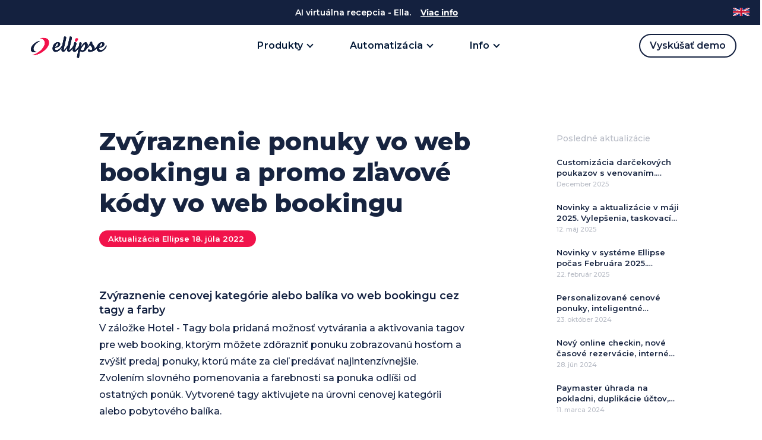

--- FILE ---
content_type: text/html; charset=UTF-8
request_url: https://www.horecagroup.sk/aktualizacie/zvyraznenie-ponuky-vo-web-bookingu-a-promo-zlavove-kody-vo-web-bookingu/
body_size: 20903
content:
<!DOCTYPE html>
<html lang="en" dir="ltr">
  <head>
    <meta charset="utf-8">
    <meta name="viewport" content="width=device-width, initial-scale=1">
	<title>Zvýraznenie ponuky vo web bookingu a promo zľavové kódy vo web bookingu - Ellipse Cloud HORECA GROUP</title>
    <meta name="keywords" content="Zvýraznenie ponuky vo web bookingu a promo zľavové kódy vo web bookingu">
    <link href="/img/system/favicon.ico" rel="shortcut icon">
    <meta name="description" content="V záložke Hotel - Tagy bola pridaná možnosť vytvárania a aktivovania tagov pre web booking, ktorým môžete zdôrazniť ponuku zobrazovanú hosťom a zvýšiť predaj ponuky, ktorú máte za cieľ predávať najintenzívnejšie. Zvolením slovného pomenovania a fareb">
    <meta name="robots" content="index,follow">
    <meta name="googlebot" content="snippet,archive" >
    <meta name="Generator" content="Ellipse CMS">
    <link rel="preconnect" href="https://fonts.gstatic.com">
    <link href="https://fonts.googleapis.com/css2?family=Montserrat:wght@200;300;400;500;600;700;800;900&display=swap" rel="stylesheet">
    <link type="text/css" rel="stylesheet" href="/template/ellipse/css/_theme9.css" media="screen">
        <meta property="og:locale" content="sk_SK" />
    <meta property="og:title" content="" />
    <meta property="og:site_name" content="https://www.horecagroup.sk/" />
    <meta property="og:description" content="V záložke Hotel - Tagy bola pridaná možnosť vytvárania a aktivovania tagov pre web booking, ktorým môžete zdôrazniť ponuku zobrazovanú hosťom a zvýšiť predaj ponuky, ktorú máte za cieľ predávať najintenzívnejšie. Zvolením slovného pomenovania a fareb" />	  	  <meta property="og:image" content="https://www.horecagroup.sk/img/system/ogimg.jpg" />
	      <meta property="og:image:type" content="image/jpeg" />
    <meta property="og:image:width" content="1920" />
    <meta property="og:image:height" content="1100" />
    <meta property="og:url" content="https://www.horecagroup.sk/aktualizacie/zvyraznenie-ponuky-vo-web-bookingu-a-promo-zlavove-kody-vo-web-bookingu/">
    <script src="/template/js/jquery-1.10.2.js"></script>
    <script src="/template/js/jquery-ui-1.10.4.custom.min.js"></script>
    <script src="/template/js/wow.min.js"></script>
  <script>
    wow = new WOW(
            {
            boxClass:     'wow',
            animateClass: 'animated',
            offset:       0,
            mobile:       false,
            live:         true
          }
          )
          wow.init();
  </script>
    <base href="https://www.horecagroup.sk/"/>
    <!-- Google tag (gtag.js) -->
<script async src="https://www.googletagmanager.com/gtag/js?id=G-0VP8QDGW5C"></script>
<script>
  window.dataLayer = window.dataLayer || [];
  function gtag(){dataLayer.push(arguments);}
  gtag('js', new Date());

  gtag('config', 'G-0VP8QDGW5C');
</script>	 
  </head>
  <body class="rs">
        <div class="callto">
      <p><span class="mobile-hidden">AI virtuálna recepcia - Ella.</span> <span class="desktop-hidden">Novinka - Ella AI recepcia.</span>  <a href="https://www.horecagroup.sk/virtualna-recepcna-ella/">Viac info</a></p>
      <a href="https://www.ellipsecloud.com" target="_blank" style="position:absolute;right:-3px;top:2px;width:70px;height:40px"><img src="/template/ellipse/img/en-flag.svg" style="position: absolute; top: 46%; left: 50%; transform: translate(-50%,-50%); width: 28px" alt="www.ellipsecloud.com"> </a>
      <div class="closingme"></div>
    </div>
  	<header>
      <div class="scroll-line"></div>
      <div class="box">
        <a href="/" class="logolink"><img src="/template/ellipse/img/logo-ellipse-blue.svg?v=1768692370.9227" alt="Ellipse PMS" width="150"></a>
        <ul id="main-menu">
          <li>
            <a class="item amain">Produkty</a>
            <ul class="sub-menu second">
              <li>
                  <div class="row center-md middle-md">
                    <div class="col-md-11">
                      <div class="row start-md top-md">
                        <div class="col-md-12">
                          <a href="/pms-hotelovy-rezervacny-system/"><span>Hotelový PMS systém</span> <small>Cloudový rezervačný systém s prehľadným dashboardami, intuitívnym ovládaním a najmodernejšími funkcionalitami.</small> </a>
                          <a href="/booking-engine/"><span>Booking engine</span> <small>Nástroj na priame rezervácie pobytov, pobytových balíkov a darčekových poukazov bez províznych poplatkov. 0% provízia.</small> </a>
                          <a href="https://www.horecagroup.sk/sofistikovany-revenue-modul-ellipse-revpro/"><span>Revenue modul revPRO</span> <small>Automatizácia flexi cien, pokročilý revenue management s AI analýzou a odporúčaniami na maximalizáciu výnosov. Možnosť Automatických zmien cien 12x denne.</small> </a>
                          <a href="https://www.horecagroup.sk/virtualna-recepcna-ella/"><span>AI recepcia - Ella</span> <small>Automatizovaný chatbot s AI funkcionalitami, multijazyčnosťou a API napojením na Ellipse. Online checkout, vystavenie faktúr, online predaj, upsell doplnkových služieb, predaj darčekových poukazov, vstupeniek a pod.</small> </a>
                          <a href="https://www.horecagroup.sk/marketingovy-modul-priamo-v-hotelovom-systeme-ellipse-prinasa-unikatnu-vizualizaciu-vasich-dat-z-online-kampani/"><span>Marketingový modul</span> <small>Unikátne sledovanie efektívnosti online kampaní a konverzií z reklám.</small> </a>

                          <a href="/casove-rezervacie-sluzieb/"><span>Rezervácie služieb</span> <small>Nástroj na priame rezervácie masáží, procedúr, wellness, SPA a akýchkoľvek služieb. S online platbou.</small> </a>
                          <a href="/rezervacie-kurzov-jogy-podujati-a-skupinovych-cviceni/"><span>Rezervácie podujatí</span> <small>Joga, Pilates, Fitnes, rezervácie vstupov aj kurzov, kalendár podujatí a miestností. Jednoduchý nákup online.</small> </a>
                          <a href="/channel-manager/"><span>Channel manager</span> <small>Synchronizujte vašu dostupnosť a ceny so svetovými aj domácimi portálmi.</small> </a>
                          <a href="/pickup-dashboard-a-vynosovy-manazment/"><span>Pickup and revenue</span> <small>Zautomatizujte si vaše predajné ceny s naším nástrojom a výnosovým manažmentom.</small> </a>
                          <a href="/majitelsky-modul-a-aplikacie-na-mieru/"><span>Apartmánové koncepty</span> <small>Špecializovaný systém pre prevádzkovateľov nehnuteľností. Majiteľské kontá a komplexný majiteľský modul.</small> </a>
                          <a href="/restauracia-gastronomia-skladove-hospodarstvo/"><span>Reštaurácia a gastro</span> <small>Moderný softvér pre GASTROnómiu, komplexné skladové hospodárstvo, dotykové pokladne s mobilným čašníkom.</small> </a>
                          <a href="/novy-modul-foodie-room-service-qr-kody-v-restauracii/"><span>Foodie a take away</span> <small>Online predaj jedla, donáška, take away, objednávky cez QR kódy na izby a od stola v reštaurácii.</small> </a>
                          <a href="/eventovy-modul-planovanie-skoleni-a-cenove-ponuky/"><span>Eventový modul</span> <small>Príprava školení, eventov, akcií nikdy nebola jednoduchšia. Automatické prepojenie na sklad, ubytovacie kapacity, fakturáciu.</small> </a>
                          <a href="/vernostny-system-a-kreditne-cerpanie-sluzieb/"><span>Vernostný systém</span> <small>Sledujte preferencie a spotrebu svojich zákazníkov na všetkých úsekoch hotela. Odmeňujte stálych hostí a nechajte klientov míňať vopred nabitý kredit.</small> </a>
                          <a href="/moderne-webove-stranky/"><span>Moderné webstránky</span> <small>Priprav a spusť si svojho najlepšieho predajcu za pár minút. Hotové šablóny alebo weby na mieru.</small> </a>
                        </div>
                      </div>
                    </div>
                  </div>
                </li>
            
            </ul>
          </li>
          <li>
            <a class="amain">Automatizácia</a>
            <ul class="sub-menu second">
               <li>
                 <div class="row top-md center-md">
                   <div class="col-md-11">
                     <div class="row start-md top-md">
                       <div class="col-md-12">
                         <a href="https://www.horecagroup.sk/inteligentne-zamkove-a-pristupove-systemy-s-moznostou-pristupu-na-pin-kod/"><span>Smart kľučky s PIN</span> <small>Plná automatizácia ubytovania s inteligentnými kľučkami na dočasné PIN kódy</small> </a>
                         <a href="https://www.horecagroup.sk/automaticke-uctovanie-vynosov-z-hoteloveho-systemu-ellipse-ake-mame-moznosti-co-vsetko-je-mozne-prenasat-ake-typy-prenosov-system-ponuka/"><span>Automatizácia účtovníctva</span> <small>Plná automatizácia účtovania výnosov. Import/Export, API prenos dát, WebView do databázy pre externé účtovníctva. Máme bohaté praktické skúsenosti.</small> </a>
                         <a href="https://www.horecagroup.sk/smart-pokladnicne-riesenia-pre-vas-biznis/"><span>Prenosná ekasa a terminál</span> <small>Rýchle zúčtovanie hostí vďaka prenosným all-in-one zariadeniam s ekasou a platobným terminálom. Moderné pokladničné riešenia.</small> </a>
                         <a href="/online-check-in/"><span>Online check-in</span> <small>Online ubytovanie hostí na jeden klik. Vrátane online podpisu a generovania nahlášok.</small> </a>
                         <a href="/on-board/"><span>Onboard</span> <small>Aplikácia pre hostí, správa pobytov, online doklady na stiahnutie, online platby, dokupovanie služieb.</small> </a>
                         <a href="/roomie/"><span>Roomie</span> <small>Online správa izieb, upratovanie, housekeeping, údržba a správa porúch na izbách. Sumarizácie pre postelné bielizne.</small> </a>
                         <a href="/timi-booking-engine-pre-rezervacie-sluzieb/"><span>Timi</span> <small>Zvýšte vaše predaje pomocou upsellingu. Predávajte online aj doplnkové služby, vstupy do wellness alebo masáže.</small> </a>
                         <a href="/hodnotenia-hosti/"><span>Hodnotenia pobytov</span> <small>Získavajte online hodnotenia od vašich hostí na jeden klik. Automatizovane. Použiteľné na všetky typy hostí, aj rezervácie z portálov.</small> </a>
                         <a href="/automaticky-mailing/"><span>Mailing</span> <small>Vytvorte si automatické správy pre hostí na základe situácií. Automatické pripomenutia, výzvy na platby, pripomienky pobytov a pod.</small> </a>
                         <a href="/online-platby/"><span>Online platby</span> <small>Zabezpečné online platby, online úhrady faktúr a dokladov, online check-out, automatické notifikácie a stavy rezervácií.</small> </a>
                       </div>
                     </div>
                   </div>
                 </div>
               </li>
            </ul>
          </li>
          <li>
            <a class="amain">Info</a>
            <ul class="sub-menu last">
              <li>
                <div class="row middle-md center-md">
                  <div class="col-md-3">
                    <a href="/aktualizacie-a-novinky-v-systeme/"><span>Aktualizácie</span> <small>Vždy využívate aktuálnu verziu. Pozrite si posledné aktualizácie a novinky v systéme Ellipse.</small> </a>
                    <a href="/blog/"><span>Novinky</span> <small>Neustále vyhľadávame novinky v odvetví a implementujeme ich do praxe.</small></a>

                  </div>
                  <div class="col-md-3">
                    <a href="/faq/"><span>FAQ</span> <small>Časté otázky našich potenciálnych klientov. Nájdite odpoveď možno aj na tú vašu.</small></a>
                    <a href="/cennik/"><span>Cenník</span> <small>Náš systém cenotvorby je prispôsobivý pre každý typ ubytovania.</small> </a>

                  </div>
                  <div class="col-md-3">
                    <a href="/affiliate-program/"><span>Affiliate program</span> <small>Rozbehnite si podnikanie spolu s nami. Odmeňujeme partnerov a spájame sa.</small> </a>
                    <a href="/kontakt/"><span>Kontakt</span> <small>Radi vám ukážeme online naše riešenia a Ellipse naživo. Naplánujte si ukážku a vyskúšajte si naše Demo.</small></a>
                  </div>
                </div>
              </li>
            </ul>
          </li>
        </ul>
        <a href="/kontakt/" class="demolink">Vyskúšať demo</a>
        <div id="mobile-icons" class="desktop-hidden">
                          <div class="menu-opener">
                            <div id="nav-icon" class="">
                              <span></span>
                              <span></span>
                              <span></span>
                            </div>
                          </div>
                      </div>
      </div>
    </header>
      <main>
        <section id="page" class="new">
          <div class="container-fluid maxcen">
            <div class="row center-md">
              <div class="col-md-10">
                <div class="row start-md">
                  <div class="col-md-9 wrapper-30-0">
                    <h1>Zvýraznenie ponuky vo web bookingu a promo zľavové kódy vo web bookingu</h1>
                    <small class="underh"><p>Aktualizácia Ellipse <p>18. j&uacute;la 2022</p></p></small>
                    <div class="contentt" style="max-width: 1000px;width:100%">
                        <p><strong>Zv&yacute;raznenie cenovej kateg&oacute;rie alebo bal&iacute;ka vo web bookingu cez tagy a farby</strong><br />
V z&aacute;ložke Hotel - Tagy bola pridan&aacute; možnosť vytv&aacute;rania a aktivovania tagov pre web booking, ktor&yacute;m m&ocirc;žete zd&ocirc;razniť ponuku zobrazovan&uacute; hosťom a zv&yacute;&scaron;iť predaj ponuky, ktor&uacute; m&aacute;te za cieľ pred&aacute;vať najintenz&iacute;vnej&scaron;ie. Zvolen&iacute;m slovn&eacute;ho pomenovania a farebnosti sa ponuka odl&iacute;&scaron;i od ostatn&yacute;ch pon&uacute;k. Vytvoren&eacute; tagy aktivujete na &uacute;rovni cenovej kateg&oacute;rii alebo pobytov&eacute;ho bal&iacute;ka.&nbsp;</p>

<p>&nbsp;</p>

<div><img src="https://helpdesk.horecagroup.sk/template/img/13-8-1.png" style="max-width: 100%; width: 100%;" /></div>

<p><br />
<strong>Registr&aacute;cia vo web bookingu a z&iacute;skanie promo k&oacute;du na pobyt</strong><br />
Vo web bookingu je možn&eacute; aktivovať registrovanie do datab&aacute;zy a automatick&eacute; zaslanie promo k&oacute;du s nastaven&yacute;m zľavov&yacute;m k&oacute;dom pre zaregistrovan&yacute;ch klientov. Funkcionalitu si m&ocirc;žete aktivovať v z&aacute;ložke RS - WB - Promo k&oacute;d v Booking Engine. N&aacute;sledne je potrebn&eacute; v z&aacute;ložke CRM - Newsletter aktivovať automatick&eacute; odoslanie newslettra po registr&aacute;cii. V tomto maili uviesť promo k&oacute;d alebo link na web booking s akt&iacute;vnou zľavou, ktor&yacute; m&ocirc;žete vytvoriť v z&aacute;ložke Booking - Zľavov&yacute; k&oacute;d.&nbsp;</p>

<p>&nbsp;</p>

<div><img src="https://helpdesk.horecagroup.sk/template/img/13-8-2.png" style="max-width: 100%; width: 100%;" /></div>

<div><img src="https://helpdesk.horecagroup.sk/template/img/13-8-3.png" style="max-width: 100%; width: 100%;" /></div>                                            </div>
                  </div>
                  <div class="col-md-3">
                    <div class="rightbox">
                      <h3>Posledné aktualizácie</h3>
                      
                                 <a href="/aktualizacie/[base64]/" class="actu">
                                   <div class="one-article">
                                         <div class="names">
                                           <h4>Customizácia darčekových poukazov s venovaním. Prepracovaný modul pre vytváranie cenových ponúk klientom s väzbou na CRM systém. Novinky v kongresovom module, obchodnícky modul pre sledovanie a manažment akvizícií.</h4>                                           <p><p>December 2025</p>
</p>                                         </div>
                                       </div>
                                      </a>

                             
                                 <a href="/aktualizacie/novinky-a-aktualizacie-v-maji-2025-vylepsenia-taskovaci-system-novinky-revenue-nastroj-ellipse-revpro-foodie-a-qr-objednavky-od-stola-kiosk-ellipse-s-digitalnymi-pinmi-a-platbou-kartou/" class="actu">
                                   <div class="one-article">
                                         <div class="names">
                                           <h4>Novinky a aktualizácie v máji 2025. Vylepšenia, taskovací systém novinky, revenue nástroj Ellipse revPRO, Foodie a QR objednávky od stola, kiosk Ellipse s digitálnymi PINmi a platbou kartou</h4>                                           <p><p>12. m&aacute;j 2025</p>
</p>                                         </div>
                                       </div>
                                      </a>

                             
                                 <a href="/aktualizacie/novinky-v-systeme-ellipse-pocas-februara-2025-statisticky-vykaz-pre-statisticky-urad-pobytove-poukazy-exporty-prehladov-ekasovych-dokladov-s-rekapitulaciou-dph/" class="actu">
                                   <div class="one-article">
                                         <div class="names">
                                           <h4>Novinky v systéme Ellipse počas Februára 2025. Štatistický výkaz pre Štatistický úrad, pobytové poukazy, exporty prehľadov ekasových dokladov s rekapituláciou DPH</h4>                                           <p><p>22. febru&aacute;r 2025</p>
</p>                                         </div>
                                       </div>
                                      </a>

                             
                                 <a href="/aktualizacie/personalizovane-cenove-ponuky-inteligentne-schovavanie-rejtov-automaticke-sms-pri-casovych-rezervaciach/" class="actu">
                                   <div class="one-article">
                                         <div class="names">
                                           <h4>Personalizované cenové ponuky, inteligentné schovávanie rejtov, automatické SMS pri časových rezerváciach</h4>                                           <p><p>23. okt&oacute;ber&nbsp;2024</p></p>                                         </div>
                                       </div>
                                      </a>

                             
                                 <a href="/aktualizacie/novy-online-checkin-nove-casove-rezervacie-interne-splity-v-hotelovom-systeme/" class="actu">
                                   <div class="one-article">
                                         <div class="names">
                                           <h4>Nový online checkin, nové časové rezervácie, interné splity v hotelovom systéme</h4>                                           <p><p>28. j&uacute;n 2024</p></p>                                         </div>
                                       </div>
                                      </a>

                             
                                 <a href="/aktualizacie/paymaster-uhrada-na-pokladni-duplikacie-uctov-rozsirene-api-pre-externe-systemy-manazersky-report/" class="actu">
                                   <div class="one-article">
                                         <div class="names">
                                           <h4>Paymaster úhrada na pokladni, duplikácie účtov, rozšírené API pre externé systémy, manažérsky report</h4>                                           <p><p>11. marca 2024</p></p>                                         </div>
                                       </div>
                                      </a>

                             
                                 <a href="/aktualizacie/umela-inteligencia-v-hotelovom-systeme-ellipse-portalove-riesenia-cez-api-napojenie-na-kiosky-automaticke-spracovanie-push-platieb-v-online-vyzve-na-uhradu-pobytu/" class="actu">
                                   <div class="one-article">
                                         <div class="names">
                                           <h4>Umelá inteligencia v hotelovom systéme Ellipse, portálové riešenia cez API, napojenie na kiosky, automatické spracovanie PUSH platieb v online výzve na úhradu pobytu</h4>                                           <p><p>12. decembra 2023</p></p>                                         </div>
                                       </div>
                                      </a>

                             
                                 <a href="/aktualizacie/novy-prehlad-dokladov-hromadne-natazovanie-poloziek-skupinovej-rezervacii-zuctovanie-uhradenej-proforma-faktury-na-klik-celkova-cena-vo-web-bookingu/" class="actu">
                                   <div class="one-article">
                                         <div class="names">
                                           <h4>Nový prehľad dokladov, hromadné naťažovanie položiek skupinovej rezervácii, zúčtovanie uhradenej proforma faktúry na klik, celková cena vo web bookingu</h4>                                           <p><p>09.08.2023</p></p>                                         </div>
                                       </div>
                                      </a>

                             
                                 <a href="/aktualizacie/hromadne-presuny-skupinovych-rezervacii-hromadne-zmeny-cien-v-hotelovych-uctoch-permanentky-filter-izieb-v-hotelovej-plachte-podla-stavu-upratania-izby/" class="actu">
                                   <div class="one-article">
                                         <div class="names">
                                           <h4>Hromadné presuny skupinových rezervácií, hromadné zmeny cien v hotelových účtoch, permanentky, filter izieb v hotelovej plachte podľa stavu upratania izby</h4>                                           <p><p>23.06.2023</p></p>                                         </div>
                                       </div>
                                      </a>

                             
                                 <a href="/aktualizacie/novinky-v-kongresovom-module-novy-mobilny-casnik-nove-pripojene-portaly-do-channel-managera/" class="actu">
                                   <div class="one-article">
                                         <div class="names">
                                           <h4>Novinky v kongresovom module, nový mobilný čašnik, nové pripojené portály do channel managera</h4>                                           <p><p>10. apr&iacute;l 2023</p></p>                                         </div>
                                       </div>
                                      </a>

                                                 </div>
                  </div>
                  <div class="col-md-12">
                    <div class="container-fluid">
                      <div class="row center-md">
                        <div class="col-md-7">
                          <div class="main-content">
                            <div class="text-left">


                              

                              
                              <div class="sharer">
                                <div class="share">
                                  <img src="/template/ellipse/img/share.svg" alt="Share with friends" class="sharet" data-safe-defer-src>
                                  <a href="https://www.facebook.com/sharer/sharer.php?u=https://www.horecagroup.sk/aktualizacie/zvyraznenie-ponuky-vo-web-bookingu-a-promo-zlavove-kody-vo-web-bookingu/" onclick="window.open(this.href, '', 'resizable=no,status=no,location=no,toolbar=no,menubar=no,fullscreen=no,scrollbars=no,dependent=no,width=600px,height=400px'); return false;"><img src="/template/ellipse/img/fb-logo.svg" width="60" alt="fb logo" data-safe-defer-src></a>
                                  <a href="https://twitter.com/share?url=https://www.horecagroup.sk/aktualizacie/zvyraznenie-ponuky-vo-web-bookingu-a-promo-zlavove-kody-vo-web-bookingu/" onclick="window.open(this.href, '', 'resizable=no,status=no,location=no,toolbar=no,menubar=no,fullscreen=no,scrollbars=no,dependent=no,width=600px,height=400px'); return false;"><img src="/template/ellipse/img/tw-logo.svg" width="60" alt="twiter logo" data-safe-defer-src></a>
                                  <a href="mailto:?body=Link%3A%20https://www.horecagroup.sk/aktualizacie/zvyraznenie-ponuky-vo-web-bookingu-a-promo-zlavove-kody-vo-web-bookingu/"><img src="/template/ellipse/img/mail-logo.svg" width="60" alt="fb logo" data-safe-defer-src></a>
                                </div>
                              </div>

                            </div>
                          </div>
                        </div>
                        <div class="col-md-12">
                          <div class="wrapper-60-0"></div>
                        </div>
                      </div>

                    </div>
                  </div>
                </div>
              </div>
            </div>
          </div>
        </section>

      </main>
          <section id="reff" class="smoke">
             <div class="container-fluid">
                 <div class="row center-md">
                   <div class="col-md-6">
                     <div class="wrapper-20-0"></div>
                     <h2 class="centered" style="margin-bottom: 10px">Naši zákazníci</h2>
                     <div class="popis">
                       <h3>Našimi zákazníkmi sú veľké hotelové rezorty s viac ako 500 ubytovacími jednotkami, hotely, reštaurácie aj malí ubytovatelia a jednotliví vlastníci apartmánov. Ellipse Cloud sa prispôsobí vašim potrebám funkcionalitami aj cenou.</h3>
                     </div>
                     <div class="wrapper-10-0"></div>
                     <div class="whbox">
                       <div class="one">
                         <p>99.99% <small>dostupnosť</small></p>
                       </div>
                       <div class="one">
                         <p>500+ <small>zákazníkov</small></p>
                       </div>
                       <div class="one">
                         <p>45% <small>priemerné zvýšenie predaja</small></p>
                       </div>
                     </div>
                   </div>
                 </div>
                         <div class="row center-md middle-md">
                           <div class="col-md-10">
                                     <div id="owl-ref" class="owl-carousel owl-theme">
                                       
                                                                                              
                                                 <div class="item">
                                                   <div class="img"  style="background:url(/img/ilustrations/2_99.jpg);background-size: cover;background-position: center center;background-position: center center; min-height: 230px; aspect-ratio: 16 / 10;" data-safe-defer-style></div>
                                                   <div class="text">
                                                      <h3 class="name">Hotel Grand Vígľaš</h3>
                                                      <p><strong>Pre klienta poskytujeme</strong></p>

<p>Hotelov&yacute; syst&eacute;m. Rezervačn&yacute; syst&eacute;m. Channel manager. Gastro modul s ekasami a mobiln&yacute;mi ča&scaron;n&iacute;kmi. Skladov&eacute; hospod&aacute;rstvo. Automatick&yacute; mailing. Kongresov&yacute; modul. Webov&aacute; str&aacute;nka (2023) <a href="https://www.grandviglas.com/" target="_blank">www.grandviglas.com</a>. Napojenie na e-commerce data a online marketing.&nbsp;</p>                                                   </div>
                                               </div>

                                                                                                
                                                 <div class="item">
                                                   <div class="img"  style="background:url(/img/ilustrations/2_97.jpg);background-size: cover;background-position: center center;background-position: center center; min-height: 230px; aspect-ratio: 16 / 10;" data-safe-defer-style></div>
                                                   <div class="text">
                                                      <h3 class="name">Damian Jasná</h3>
                                                      <p><strong>Pre klienta realizujeme</strong></p>

<p>Hotelov&yacute; syst&eacute;m. Rezervačn&yacute; syst&eacute;m. Online predaj. Channel manager. Gastro modul s multipokladňami. Digit&aacute;lne bony v kuchyni. Online checkin. Webov&aacute; str&aacute;nka (2023).&nbsp;</p>                                                   </div>
                                               </div>

                                                                                                
                                                 <div class="item">
                                                   <div class="img"  style="background:url(/img/ilustrations/2_98.jpg);background-size: cover;background-position: center center;background-position: center center; min-height: 230px; aspect-ratio: 16 / 10;" data-safe-defer-style></div>
                                                   <div class="text">
                                                      <h3 class="name">Hotel Elizabeth Trenčín</h3>
                                                      <p><strong>Pre klienta dod&aacute;vame</strong></p>

<p>Aj <u>Best Conference hotel in Europe za rok 2023</u> využ&iacute;va hotelov&yacute; syst&eacute;m Ellipse. Web booking s priamou online platbou a automatickou faktur&aacute;ciou. Channel manager s napojen&iacute;m na Glob&aacute;lne distribučn&eacute; syst&eacute;my&nbsp;a korpor&aacute;tny online predaj s firemn&yacute;mi cenn&iacute;kmi. Gastro modul s viac ako&nbsp;10 ekasami a skladov&yacute;m hospod&aacute;rstvom. Kongresov&yacute; modul, pl&aacute;novanie a z&uacute;čtovanie eventov a podujat&iacute;. Denn&yacute; import &uacute;čtovn&yacute;ch dokladov a uzavierok pokladn&iacute; do <u>Microsoft Dynamics Navision</u>.&nbsp;</p>                                                   </div>
                                               </div>

                                                                                                
                                                 <div class="item">
                                                   <div class="img"  style="background:url(/img/ilustrations/2_100.jpg);background-size: cover;background-position: center center;background-position: center center; min-height: 230px; aspect-ratio: 16 / 10;" data-safe-defer-style></div>
                                                   <div class="text">
                                                      <h3 class="name">Pekyho.sk</h3>
                                                      <p><strong>Sieťov&eacute; rie&scaron;enie pre viacer&eacute; prev&aacute;dzky</strong></p>

<p>Centr&aacute;lny sklad. Synchroniz&aacute;cia skladov&yacute;ch kariet a kalkul&aacute;ci&iacute;. Ubytovanie, gastro, doplnkov&eacute; služby.&nbsp;Viac ako 30 pokladn&iacute; pre Horsk&yacute; hotel Popradsk&eacute; Pleso, Chata Solisko, Vila Emma, &Scaron;trbsk&yacute; dvor, Apr&eacute;s Ski, člnkovanie na &Scaron;trbskom Plese a in&eacute; aktivity. Hotelov&yacute; a rezervačn&yacute; syst&eacute;m, ktor&yacute; kombinuje ponuku ubytovania z viacer&yacute;ch prev&aacute;dzok na r&ocirc;znych lokalit&aacute;ch. Kompletn&eacute;&nbsp;webov&eacute;&nbsp;rie&scaron;enie. <a href="https://www.pekyho.sk">www.pekyho.sk</a>&nbsp;Dig&aacute;lne PINy, digit&aacute;lne sp&uacute;&scaron;ťanie k&uacute;renia,&nbsp;wellness podľa rezerv&aacute;ci&iacute;. Avemeo TV syst&eacute;m prepojen&yacute; na Ellipse.&nbsp;</p>                                                   </div>
                                               </div>

                                                                                                
                                                 <div class="item">
                                                   <div class="img"  style="background:url(/img/ilustrations/2_101.jpg);background-size: cover;background-position: center center;background-position: center center; min-height: 230px; aspect-ratio: 16 / 10;" data-safe-defer-style></div>
                                                   <div class="text">
                                                      <h3 class="name">Kúpele Turčianske Teplice</h3>
                                                      <p><strong>Pre klienta realizujeme a dod&aacute;vame</strong></p>

<p>Hotelov&yacute; a rezervačn&yacute; syst&eacute;m. Web booking s custom &uacute;pravou podľa zadania klienta. Centr&aacute;lny rezervačn&yacute; syst&eacute;m. Webov&eacute; str&aacute;nky&nbsp;<a href="https://www.rezidenciaopera.sk/">rezidenciaopera.sk</a>,&nbsp;<a href="https://www.galandaapartments.sk/">galandaapartments.sk</a>&nbsp;a <a href="http://modernekupele.sk">modernekupele.sk</a>. Majiteľsk&yacute; modul pre v&yacute;počet n&aacute;jmov pre vlastn&iacute;kov. Online platby. Automatick&eacute; spr&aacute;vy hosťom. Online checkin. Darčekov&eacute; poukazy.&nbsp;</p>                                                   </div>
                                               </div>

                                                                                                
                                                 <div class="item">
                                                   <div class="img"  style="background:url(/img/ilustrations/2_40.jpg);background-size: cover;background-position: center center;background-position: center center; min-height: 230px; aspect-ratio: 16 / 10;" data-safe-defer-style></div>
                                                   <div class="text">
                                                      <h3 class="name">RAJ Zdravia</h3>
                                                      <p><strong>Pre klienta dod&aacute;vame a poskytujeme</strong></p>

<p>Hotelov&yacute; syst&eacute;m. Rezervačn&yacute; syst&eacute;m ubytovania. Rezervačn&yacute; syst&eacute;m ajurv&eacute;dskych a wellness služieb. Časov&eacute; online rezerv&aacute;cie. Darčekov&eacute; poukazy. Gastro modul. Sklady. Obchod, predaj na v&aacute;hu, EAN č&iacute;tačka, online eshop.&nbsp;Automatick&yacute; <a href="https://www.horecagroup.sk/automaticke-uctovanie-vynosov-z-hoteloveho-systemu-ellipse-ake-mame-moznosti-co-vsetko-je-mozne-prenasat-ake-typy-prenosov-system-ponuka/" target="_blank">import dokladov a uz&aacute;vierok pokladn&iacute;</a>&nbsp;do SAP Business One. Vernostn&eacute; karty RFID, nab&iacute;janie a čerpanie kreditov. CRM datab&aacute;za. Automatick&yacute; mailing. SMS br&aacute;na.&nbsp;</p>                                                   </div>
                                               </div>

                                                                                                
                                                 <div class="item">
                                                   <div class="img"  style="background:url(/img/ilustrations/2_95.jpg);background-size: cover;background-position: center center;background-position: center center; min-height: 230px; aspect-ratio: 16 / 10;" data-safe-defer-style></div>
                                                   <div class="text">
                                                      <h3 class="name">Hotel Château Bela</h3>
                                                      <p><strong>Pre klienta dod&aacute;vame a realizujeme</strong></p>

<p>Komplexn&yacute; hotelov&yacute; syst&eacute;m. Rezervačn&yacute; syst&eacute;m a <a href="https://www.horecagroup.sk/booking-engine/" target="_blank">priamy predaj na webe</a>. Channel manager. Kongresov&yacute; modul a skupinov&eacute; rezerv&aacute;cie. Paymaster a zbern&eacute; fakt&uacute;ry firemn&yacute;ch klientov a skupinov&yacute;ch podujat&iacute;.&nbsp;Reporting a forecasting. Ekasy a <a href="https://www.horecagroup.sk/smart-pokladnicne-riesenia-pre-vas-biznis/">mobiln&iacute; ča&scaron;n&iacute;k</a>. Skladov&eacute; hospod&aacute;rstvo a gastro modul. AI umel&aacute; inteligencia chatbot s prepojen&iacute;m na Ellipse. Darčekov&eacute; poukazy - predaj, z&uacute;čtovanie predaja, z&uacute;čtovanie uplatnenia, spr&aacute;va a evidencia darčekov&yacute;ch poukazov.&nbsp;</p>                                                   </div>
                                               </div>

                                                                                                
                                                 <div class="item">
                                                   <div class="img"  style="background:url(/img/ilustrations/2_42.jpg);background-size: cover;background-position: center center;background-position: center center; min-height: 230px; aspect-ratio: 16 / 10;" data-safe-defer-style></div>
                                                   <div class="text">
                                                      <h3 class="name">Baske Vila</h3>
                                                      <p><strong>Pre klienta dod&aacute;vame</strong></p>

<p>Hotelov&yacute; a rezervačn&yacute; syst&eacute;m. Web booking. Channel manager. Predaj darčekov&yacute;ch poukazov. Automatick&eacute; prepojenie na <a href="https://www.horecagroup.sk/inteligentne-zamkove-a-pristupove-systemy-s-moznostou-pristupu-na-pin-kod/">z&aacute;mkov&yacute; syst&eacute;m&nbsp;s PINom</a>. Automatick&yacute; mailing. Gastro modul, sklady.&nbsp;</p>                                                   </div>
                                               </div>

                                                                                                
                                                 <div class="item">
                                                   <div class="img"  style="background:url(/img/ilustrations/2_18.jpg);background-size: cover;background-position: center center;background-position: center center; min-height: 230px; aspect-ratio: 16 / 10;" data-safe-defer-style></div>
                                                   <div class="text">
                                                      <h3 class="name">Hotel Borovica, wellness hotel</h3>
                                                      <p><strong>Pre klienta dod&aacute;vame a realizujeme</strong></p>

<p>Hotelov&yacute; syst&eacute;m. Rezervačn&yacute; syst&eacute;m. Channel manager. Skupinov&eacute; rezerv&aacute;cie a kongresov&yacute; modul. Webov&aacute; str&aacute;nka (2016). Revenue automatick&yacute; prepočet cien. Č&iacute;tačka dokladov. Gastro modul a sklady. Import do Heliosu.&nbsp;</p>                                                   </div>
                                               </div>

                                                                                                
                                                 <div class="item">
                                                   <div class="img"  style="background:url(/img/ilustrations/2_34.jpg);background-size: cover;background-position: center center;background-position: center center; min-height: 230px; aspect-ratio: 16 / 10;" data-safe-defer-style></div>
                                                   <div class="text">
                                                      <h3 class="name">Boutique Hotel Black Horse</h3>
                                                      <p><strong>Pre klienta dod&aacute;vame</strong></p>

<p>Hotelov&yacute; syst&eacute;m. Rezervačn&yacute; syst&eacute;m. Channel manager. Vy&uacute;čtovanie. <a href="https://www.horecagroup.sk/online-check-in/">Online checkin</a>. Automatick&eacute; mailingy a spr&aacute;vy hosťom. Sp&auml;tn&aacute; v&auml;zba po pobyte. Webov&uacute; str&aacute;nku.&nbsp;</p>                                                   </div>
                                               </div>

                                                                                                
                                                 <div class="item">
                                                   <div class="img"  style="background:url(/img/ilustrations/2_48.jpg);background-size: cover;background-position: center center;background-position: center center; min-height: 230px; aspect-ratio: 16 / 10;" data-safe-defer-style></div>
                                                   <div class="text">
                                                      <h3 class="name">Kaštiel Rákóczi v Borši</h3>
                                                      <p><strong>Pre klienta poskytujeme</strong></p>

<p>Hotelov&yacute; a rezervačn&yacute; syst&eacute;m. Channel manager. Predaj v shope a vstupy do m&uacute;zea a VR. Ekasy, mobiln&yacute; ča&scaron;n&iacute;k v re&scaron;taur&aacute;cii. Skladov&eacute; hospod&aacute;rstvo a kalkul&aacute;cie. Prepojenie s turniketov&yacute;m syst&eacute;mom Systems Controls a tlačenie QR vstupov po predaji a fi&scaron;k&aacute;lnom vytlačen&iacute; dokladu na pokladni.&nbsp;</p>                                                   </div>
                                               </div>

                                                                                                
                                                 <div class="item">
                                                   <div class="img"  style="background:url(/img/ilustrations/2_25.jpg);background-size: cover;background-position: center center;background-position: center center; min-height: 230px; aspect-ratio: 16 / 10;" data-safe-defer-style></div>
                                                   <div class="text">
                                                      <h3 class="name">Hotel Roset, Bratislava</h3>
                                                      <p><strong>Pre klienta poskytujeme</strong></p>

<p>Luxusn&yacute; boutique hotel v centre Bratislavy komplexne využ&iacute;va hotelov&yacute; PMS syst&eacute;m, web booking na webe, online platby, automatick&eacute; z&uacute;čtovanie, faktur&aacute;ciu a prenos do &uacute;čtovn&eacute;ho syst&eacute;mu, channel manager, <a href="https://www.horecagroup.sk/predavajte-priamo-na-google-a-zvyste-podiel-priamych-rezervacii/">Google Hotels</a> a optimaliz&aacute;ciu priameho predaja. Revenue manažment a flexi ceny predaja podľa situ&aacute;cie na trhu a obsadenosti.&nbsp;</p>                                                   </div>
                                               </div>

                                                                                                
                                                 <div class="item">
                                                   <div class="img"  style="background:url(/img/ilustrations/2_45.jpg);background-size: cover;background-position: center center;background-position: center center; min-height: 230px; aspect-ratio: 16 / 10;" data-safe-defer-style></div>
                                                   <div class="text">
                                                      <h3 class="name">Hotel Mamut</h3>
                                                      <p><strong>Pre klienta poskytujeme</strong></p>

<p>Hotelov&yacute; PMS syst&eacute;m. Priame rezerv&aacute;cie s napojen&iacute;m na <a href="https://www.horecagroup.sk/predavajte-priamo-na-google-a-zvyste-podiel-priamych-rezervacii/">Google Hotels</a>. <a href="https://www.horecagroup.sk/online-check-in/">Online checkin</a> so scanom dokladu. Hotel bez nočnej recepcie s čiastočnou automatiz&aacute;ciou. Channel manager. Automatick&eacute; vystavovanie dokladov. Export do &uacute;čtovn&iacute;ctva. Ekasy a fi&scaron;kaliz&aacute;cia. <a href="https://www.horecagroup.sk/roomie/">Roomie</a> aplik&aacute;cia pre chyžn&eacute;.&nbsp;</p>                                                   </div>
                                               </div>

                                                                                                
                                                 <div class="item">
                                                   <div class="img"  style="background:url(/img/ilustrations/2_23.jpg);background-size: cover;background-position: center center;background-position: center center; min-height: 230px; aspect-ratio: 16 / 10;" data-safe-defer-style></div>
                                                   <div class="text">
                                                      <h3 class="name">Hotel FIS Jasná, ski-in ski-out hotel</h3>
                                                      <p><strong>Pre klienta poskytujeme</strong></p>

<p>Hotelov&yacute; PMS syst&eacute;m. Skladov&eacute; hospod&aacute;rstvo, kalkul&aacute;cie, gastro modul s 3 odbytov&yacute;mi prev&aacute;dzkami a Ski barom. Mobiln&yacute; ča&scaron;n&iacute;k. Online checkin. Online pr&iacute;stup a digit&aacute;lne kľučky na PIN. Web booking a channel manager. Google Hotels a kampane <a href="https://www.horecagroup.sk/predavajte-priamo-na-google-a-zvyste-podiel-priamych-rezervacii/">Google Hotel Ads</a> s n&aacute;rastom priameho predaja na 80% podiel v&scaron;etk&yacute;ch rezerv&aacute;ci&iacute;. Vzorov&yacute; hotel vo využ&iacute;van&iacute; a optimalizovan&iacute; priameho predaja na webe.&nbsp;</p>                                                   </div>
                                               </div>

                                                                                                
                                                 <div class="item">
                                                   <div class="img"  style="background:url(/img/ilustrations/2_26.jpg);background-size: cover;background-position: center center;background-position: center center; min-height: 230px; aspect-ratio: 16 / 10;" data-safe-defer-style></div>
                                                   <div class="text">
                                                      <h3 class="name">Hotel Jasná</h3>
                                                      <p><strong>Pre klienta realizujeme a dod&aacute;vame</strong></p>

<p>Hotelov&yacute; a rezervačn&yacute; syst&eacute;m. Channel manager. Web booking s webovou str&aacute;nkou <a href="https://www.hoteljasna.sk/">hoteljasna.sk</a> (2023). Automatick&yacute; mailing. <a href="https://www.horecagroup.sk/predavajte-priamo-na-google-a-zvyste-podiel-priamych-rezervacii/">Google Hotels</a>. Napojenie na z&aacute;mkov&yacute; syst&eacute;m s PINom. Data pre e-commerce a online marketing.&nbsp;</p>                                                   </div>
                                               </div>

                                                                                                
                                                 <div class="item">
                                                   <div class="img"  style="background:url(/img/ilustrations/2_27.jpg);background-size: cover;background-position: center center;background-position: center center; min-height: 230px; aspect-ratio: 16 / 10;" data-safe-defer-style></div>
                                                   <div class="text">
                                                      <h3 class="name">Natur resort a Royal village</h3>
                                                      <p><strong>Pre klienta poskytujeme</strong></p>

<p>Hotelov&yacute; a rezervačn&yacute; syst&eacute;m. Integr&aacute;cia hotelov&eacute;ho syst&eacute;mu na syst&eacute;m <a href="https://www.loxone.com/sksk/" target="_blank">LOXONE</a> - smart home rie&scaron;enia a manažment energi&iacute;, k&uacute;renia, pr&iacute;stupov&eacute;ho syst&eacute;mu, CO2, elektrickej energie a pod. Pln&aacute; smart automatiz&aacute;cia a synchroniz&aacute;cia spr&aacute;vy budovy s rezerv&aacute;ciami a pobytmi v Ellipse. Online checkin host&iacute;. Import d&aacute;vky dokladov/fakt&uacute;r s predkont&aacute;ciami na automatick&eacute; za&uacute;čtovanie do softv&eacute;ru <a href="https://www.stormware.sk/pohoda/">Pohoda</a>.&nbsp;</p>                                                   </div>
                                               </div>

                                                                                                
                                                 <div class="item">
                                                   <div class="img"  style="background:url(/img/ilustrations/2_28.jpg);background-size: cover;background-position: center center;background-position: center center; min-height: 230px; aspect-ratio: 16 / 10;" data-safe-defer-style></div>
                                                   <div class="text">
                                                      <h3 class="name">Hotel Aréna</h3>
                                                      <p><strong>Pre klienta poskytujeme</strong></p>

<p>Hotelov&yacute; PMS syst&eacute;m. Rezervačn&yacute; syst&eacute;m s webovou str&aacute;nkou (2020) <a href="https://www.arenahotel.sk/">arenahotel.sk</a>. Channel manager. Automatick&eacute; z&uacute;čtovanie a ekasy. Automatick&eacute; spr&aacute;vy hosťom. SMS br&aacute;na. PIN pr&iacute;stupov&yacute; syst&eacute;m a <a href="https://www.horecagroup.sk/inteligentne-zamkove-a-pristupove-systemy-s-moznostou-pristupu-na-pin-kod/">digit&aacute;lne kľučky</a>.&nbsp;</p>                                                   </div>
                                               </div>

                                                                                                
                                                 <div class="item">
                                                   <div class="img"  style="background:url(/img/ilustrations/2_46.jpg);background-size: cover;background-position: center center;background-position: center center; min-height: 230px; aspect-ratio: 16 / 10;" data-safe-defer-style></div>
                                                   <div class="text">
                                                      <h3 class="name">Hotel Vinnay</h3>
                                                      <p><strong>Pre klienta poskytujeme</strong></p>

<p>Hotelov&yacute; a rezervačn&yacute; syst&eacute;m pre ubytovaciu časť hotela. Priame rezerv&aacute;cie a channel manager na extern&yacute; predaj. API prepojenie na zlavudna.sk, zlavomat.sk. Časov&eacute; rezerv&aacute;cie doplnkov&yacute;ch služieb - wellness, mas&aacute;že, bowling, wakeboard. <strong>Kiosk</strong> na predaj vstupov na pl&aacute;ž, wakeboard. Priamy n&aacute;kup na kiosku, platba kartou, fi&scaron;k&aacute;lny doklad, tlač QR vstupov na n&aacute;ramku, prepojenie na turniketov&eacute; vstupy.&nbsp;</p>                                                   </div>
                                               </div>

                                                                                                
                                                 <div class="item">
                                                   <div class="img"  style="background:url(/img/ilustrations/2_47.jpg);background-size: cover;background-position: center center;background-position: center center; min-height: 230px; aspect-ratio: 16 / 10;" data-safe-defer-style></div>
                                                   <div class="text">
                                                      <h3 class="name">Chalet Donovalley</h3>
                                                      <p><strong>Pre klienta poskytujeme</strong></p>

<p>Webov&uacute; str&aacute;nku (2022) <a href="http://chaletdonovalley.sk">chaletdonovalley.sk</a>. Priame online rezerv&aacute;cie. Online platba. Automatick&eacute; z&uacute;čtovanie a mailing. Channel manager.&nbsp;</p>                                                   </div>
                                               </div>

                                                                                                
                                                 <div class="item">
                                                   <div class="img"  style="background:url(/img/ilustrations/2_52.jpg);background-size: cover;background-position: center center;background-position: center center; min-height: 230px; aspect-ratio: 16 / 10;" data-safe-defer-style></div>
                                                   <div class="text">
                                                      <h3 class="name">Projekt tatrystay.sk</h3>
                                                      <p><strong>Pre klienta poskytujeme</strong></p>

<p>Spr&aacute;va extern&yacute;ch apartm&aacute;nov v r&ocirc;znych lokalit&aacute;ch. Webov&yacute; rezervačn&yacute; port&aacute;l na priame rezervovanie. Channel manager s viac ako 280 napojen&iacute; na samostatn&eacute; &uacute;čty jednotliv&yacute;ch apartm&aacute;nov. Automatick&eacute; vy&uacute;čtovania v&yacute;nosov a n&aacute;kladov majiteľom apartm&aacute;nov. Roomie pre spr&aacute;vu a manažment upratovania. Key boxy na &uacute;schovňu kľ&uacute;čov k apartm&aacute;nov a automatick&eacute; PIN k&oacute;dy k rezerv&aacute;ciam.&nbsp;</p>                                                   </div>
                                               </div>

                                                                                                
                                                 <div class="item">
                                                   <div class="img"  style="background:url(/img/ilustrations/2_39.jpg);background-size: cover;background-position: center center;background-position: center center; min-height: 230px; aspect-ratio: 16 / 10;" data-safe-defer-style></div>
                                                   <div class="text">
                                                      <h3 class="name">VADAŠ Štúrovo</h3>
                                                      <p><strong>Pre klienta dod&aacute;vame</strong></p>

<p>Hotelov&yacute; syst&eacute;m s viac ako 600 ubytovac&iacute;mi jednotkami v plachte. Rezervačn&yacute; syst&eacute;m s online platbami a automatick&yacute;m spracovan&iacute;m dokladov. Online predaj vstupov do aquaparku cez QR k&oacute;dy s napojen&iacute;m na Kaskomp. Ekasov&eacute; rie&scaron;enie s viac ako 20 pokladňami.&nbsp;Majiteľsk&yacute; modul. Online checkin. Digit&aacute;lny pr&iacute;stup na PIN a z&aacute;mkov&yacute; syst&eacute;m.&nbsp;</p>                                                   </div>
                                               </div>

                                                                                                
                                                 <div class="item">
                                                   <div class="img"  style="background:url(/img/ilustrations/2_44.jpg);background-size: cover;background-position: center center;background-position: center center; min-height: 230px; aspect-ratio: 16 / 10;" data-safe-defer-style></div>
                                                   <div class="text">
                                                      <h3 class="name">Demänová rezort</h3>
                                                      <p><strong>Pre klienta poskytujeme a dod&aacute;vame</strong></p>

<p>Kompletn&yacute; hotelov&yacute; syst&eacute;m. Web booking s obratom predaja v sez&oacute;ne cez 1 mili&oacute;n EUR/mesačne. Channel manager a synchroniz&aacute;cia viac ako 380 ubytovac&iacute;ch jednotiek. <a href="https://www.horecagroup.sk/roomie/" target="_blank">Roomie aplik&aacute;cia</a> pre chyžn&eacute; a &uacute;držbu.&nbsp;API prepojenie na distribučn&eacute; kan&aacute;ly. Majiteľsk&yacute; modul, prepočty&nbsp;v&yacute;nosov a n&aacute;kladov, automatick&yacute; reporting. Gastro modul viac ako 17 ek&aacute;s a 5 stred&iacute;sk, bonovačky, sklady.&nbsp;API vernostn&aacute; apka. Automatick&yacute; mailing. E-commerce data.&nbsp;</p>

<p>&nbsp;</p>                                                   </div>
                                               </div>

                                                                                    </div>

                             </div>
                       </div>
                       <div class="row center-md">
                         <div class="col-md-6 wrapper-10-0">
                           <h2>Čo zmena systému zákazníkom priniesla?</h2>
                            <div class="popis">
                              <h3>Zvýšenie priameho predaja. Automatizáciu komunikácie s hosťom. Automatizáciu dennodenných povinností. Komplexnosť modulov. Reštaurácia, ubytovanie, služby, podujatia, eventy, vernostný systém pod jednou strechou. Úsporu času a nový pohľad na procesy. Moderný a prehľadný online prístup. Neobmedzenosť a otvorenosť systému. Neustále novinky a vylepšovanie funkcionalít. <br><br></h3>
                            </div>
                           <a class="main-btn" href="/kontakt/">Vyskúšajte Ellipse aj vy</a>
                           <div class="wrapper-20-0"></div>
                         </div>
                       </div>
                   </div>
                   <div class="wrapper-20-0"></div>

          </section>
          <section id="rent">
           <div class="container-fluid">
             <div class="row center-md middle-md vh80">
               <div class="col-md-10">
                 <div class="pms">
                   <div class="container-fluid">
                     <div class="row middle-md start-md">
                       <div class="col-md-12 wow animated fadeIn" data-wow-duration="2s">
                         <h2 class="bigh2">Ellipse automatizácia</h2>
                         <p class="afterheading">Jedným zo základných cieľov našej pridanej hodnoty je automatizácia a odbúranie vašej manuálnej ručnej práce.</p>
                         <div class="automate">
                            <a href="/online-check-in/">
                              <img src="/template/ellipse/img/sign.svg" alt="Payment Ellipse PMS" data-safe-defer-src>
                              <h3>Online checkin</h3>
                              <p>Nechajte hostí, aby sa ubytovali sami. Vyplnia si check-in online vrátane elektronických podpisov.</p>
                              <span>Viac</span>
                            </a>
                            <a href="/on-board/">
                              <img src="/template/ellipse/img/onboard.svg" alt="Payment Ellipse PMS" data-safe-defer-src>
                              <h3>Onboard</h3>
                              <p>Doobjednávky služieb a upselling, hodnotenia pobytu, chat, online hotelový účet, faktúry na stiahnutie.</p>
                              <span>Viac</span>
                            </a>
                            <a href="/roomie/">
                              <img src="/template/ellipse/img/acc.svg" alt="Payment Ellipse PMS" data-safe-defer-src>
                              <h3>Roomie</h3>
                              <p>Online aplikácia na správu upratovania izieb. Nahlasovanie porúch, prehľady príchodov, odchodov. Online a naživo.</p>
                              <span>Viac</span>
                            </a>
                            <a href="/timi-booking-engine-pre-rezervacie-sluzieb/">
                              <img src="/template/ellipse/img/services.svg" alt="Payment Ellipse PMS" data-safe-defer-src>
                              <h3>Timi</h3>
                              <p>Časové rezervácie služieb zahrnutých v pobyte. Booking engine na doplnkový predaj služieb.</p>
                              <span>Viac</span>
                            </a>
                            <a href="/hodnotenia-hosti/">
                              <img src="/template/ellipse/img/rate.svg" alt="Payment Ellipse PMS" data-safe-defer-src>
                              <h3>Hodnotenia</h3>
                              <p>Automatizovaný mailing so spätnou väzbou a hodnotením pobytu. Správa hodnotení a manažment.</p>
                              <span>Viac</span>
                            </a>
                            <a href="/automaticky-mailing/">
                              <img src="/template/ellipse/img/crm.svg" alt="Payment Ellipse PMS" data-safe-defer-src>
                              <h3>Mailing</h3>
                              <p>Plne automatizovaný mailing hosťom. Zmena stavu pobytu, úhrada, pripomenutie úhrady. Neobmedzené možnosti.</p>
                              <span>Viac</span>
                            </a>
                            <a href="/online-platby/">
                              <img src="/template/ellipse/img/pay.svg" alt="Payment Ellipse PMS" data-safe-defer-src>
                              <h3>Online platby</h3>
                              <p>Zabezpečené platby online. Platby počas online rezervácie, platby v Onboarde, platby faktúr online.</p>
                              <span>Viac</span>
                            </a>
                            <a href="/otvorene-api/">
                              <img src="/template/ellipse/img/api.svg" alt="Payment Ellipse PMS" data-safe-defer-src>
                              <h3>Otvorené API</h3>
                              <p>Napojte si služby tretích strán podľa potreby. Zámkové systémy, TV systémy, účtovníctvo, rezervácie.</p>
                              <span>Viac</span>
                            </a>
                         </div>

                       </div>

                     </div>
                   </div>
                 </div>
               </div>
             </div>
           </div>
          </section>
          <section id="rev" class="neews">
           <div class="container-fluid">
             <div class="row center-md middle-md righthead">
               <div class="col-md-10">
                 <div class="neews">
                   <div class="container-fluid">
                     <div class="row middle-md center-md">
                       <div class="col-md-12 wow animated fadeIn"  data-wow-duration="1s">
                         <h2>Novinky a Blog</h2>
                         <div class="row art start-md">
                                                               <div class="col-md-4">
                                      <a href="/ani-novy-rok-2026-nebude-uplne-bez-zmien-v-dph-a-sadzbach-dajte-si-pozor-na-tieto-skupiny-tovarov-aj-vo-vasom-hoteli-alebo-restauracii/" class="oneart">
                                        <div class="one-article">
                                          <div class="container-fluid">
                                            <div class="row">
                                                  <div class="col-md-12">
                                                    <div class="blog-im" style="max-width:100%; aspect-ratio: 18/12; background: url(img/rs/183.jpg) center center no-repeat;background-size: cover;" data-safe-defer-style></div>
                                                    <div class="names">

                                                      <h3>Ani nový rok 2026 nebude úplne bez zmien v DPH a sadzbách. Dajte si pozor na ti...</h3>                                                      <p>Coca-cola v re&scaron;taur&aacute;cii, ktor&uacute; serv&iacute;ruje ča&scaron;n&iacute;k = 19% DPH, coca-cola ako tovar, ktor&uacute; si ...</p>                                                      <span>Viac info</span>
                                                    </div>
                                                  </div>

                                                  </div>
                                              </div>
                                            </div>
                                           </a>
                                        </div>
                                                                      <div class="col-md-4">
                                      <a href="/10-moznosti-ako-na-marketing-cez-ellipse/" class="oneart">
                                        <div class="one-article">
                                          <div class="container-fluid">
                                            <div class="row">
                                                  <div class="col-md-12">
                                                    <div class="blog-im" style="max-width:100%; aspect-ratio: 18/12; background: url(img/rs/181.jpg) center center no-repeat;background-size: cover;" data-safe-defer-style></div>
                                                    <div class="names">

                                                      <h3>10 možností ako na marketing cez Ellipse</h3>                                                      <p>Modern&yacute; hotel už nestavia marketing len na milom person&aacute;li a kvalitn&yacute;ch služb&aacute;ch. V digit&aacute;lnej dobe rozhoduj&uacute; d...</p>                                                      <span>Viac info</span>
                                                    </div>
                                                  </div>

                                                  </div>
                                              </div>
                                            </div>
                                           </a>
                                        </div>
                                                                      <div class="col-md-4">
                                      <a href="/prve-vysledky-z-praxe-potvrdzuju-predpoklady-s-revpro-modulom-zarabate-viac-bez-ohladu-na-velkost-ubytovania/" class="oneart">
                                        <div class="one-article">
                                          <div class="container-fluid">
                                            <div class="row">
                                                  <div class="col-md-12">
                                                    <div class="blog-im" style="max-width:100%; aspect-ratio: 18/12; background: url(img/rs/179.jpg) center center no-repeat;background-size: cover;" data-safe-defer-style></div>
                                                    <div class="names">

                                                      <h3>Prvé výsledky z praxe potvrdzujú predpoklady. S RevPRO modulom zarábate viac. Bez...</h3>                                                      <p>Optimaliz&aacute;cia cenotvorby predstavuje jednu z najzložitej&scaron;&iacute;ch v&yacute;ziev, ktor&yacute;m čel&iacute; každ&yacute; hotel, penzi&oacute;n či...</p>                                                      <span>Viac info</span>
                                                    </div>
                                                  </div>

                                                  </div>
                                              </div>
                                            </div>
                                           </a>
                                        </div>
                                  
                                                         </div>

                         <div class="container-fluid">
                           <div class="row center-md">
                             <div class="col-md-12">
                               <div class="wrapper-40-0"></div>
                             </div>
                             <div class="col-md-12">
                               <a href="/blog/" class="main-btn">Všetky články</a>
                             </div>
                             <div class="col-md-12">
                               <div class="wrapper-60-0"></div>
                             </div>
                           </div>
                         </div>

                       </div>
                     </div>
                   </div>
                 </div>
               </div>
             </div>
           </div>
          </section>

          </main>
          <footer>
              <div class="container-fluid">
                <div class="row center-md">
                  <div class="col-md-10">
                    <div class="container-fluid">
                      <div class="row start-md">
                        <div class="col-md-3">
                        <h3>Produkty</h3>
                        <ul>
                          <li><a href="/pms-hotelovy-rezervacny-system/">Hotelový PMS systém</a></li>
                          <li><a href="/booking-engine/">Booking engine</a></li>
                          <li><a href="/channel-manager/">Channel manager</a></li>
                          <li><a href="https://www.horecagroup.sk/sofistikovany-revenue-modul-ellipse-revpro/">Revenue modul revPRO</a></li>
                          <li><a href="https://www.horecagroup.sk/virtualna-recepcna-ella/">AI recepcia - Ella</a></li>
                          <li><a href="https://www.horecagroup.sk/marketingovy-modul-priamo-v-hotelovom-systeme-ellipse-prinasa-unikatnu-vizualizaciu-vasich-dat-z-online-kampani/">Marketingový modul</a></li>
                          <li><a href="/casove-rezervacie-sluzieb/">Rezervácie služieb</a></li>
                          <li><a href="/rezervacie-kurzov-jogy-podujati-a-skupinovych-cviceni/">Rezervácie vstupov a kurzov</a></li>
                          <li><a href="/restauracia-gastronomia-skladove-hospodarstvo/">Reštaurácia a sklady</a></li>
                          <li><a href="/eventovy-modul-planovanie-skoleni-a-cenove-ponuky/">Eventový modul</a></li>
                          <li><a href="/vernostny-system-a-kreditne-cerpanie-sluzieb/">Vernostný systém</a></li>
                          <li><a href="/moderne-webove-stranky/">Moderné stránky</a></li>
                          <li><a href="/pickup-dashboard-a-vynosovy-manazment/">Výnosový manažment</a></li>
                          <li><a href="/majitelsky-modul-a-aplikacie-na-mieru/">Kúp a prenajímaj</a></li>
                        </ul>
                      </div>
                      <div class="col-md-3">
                        <h3>Automatizácia</h3>
                        <ul>
                          <li><a href="https://www.horecagroup.sk/sofistikovany-revenue-modul-ellipse-revpro/">Automatizácia cien</a></li>
                          <li><a href="https://www.horecagroup.sk/inteligentne-zamkove-a-pristupove-systemy-s-moznostou-pristupu-na-pin-kod/">Smart kľučky s PIN kódom</a></li>
                          <li><a href="https://www.horecagroup.sk/automaticke-uctovanie-vynosov-z-hoteloveho-systemu-ellipse-ake-mame-moznosti-co-vsetko-je-mozne-prenasat-ake-typy-prenosov-system-ponuka/">Automatizácia účtovníctva</a></li>
                          <li><a href="https://www.horecagroup.sk/smart-pokladnicne-riesenia-pre-vas-biznis/">Moderné pokadničné riešenia</a></li>
                          <li><a href="/online-check-in/">Online checkin</a></li>
                          <li><a href="/on-board/">Onboard app</a></li>
                          <li><a href="/roomie/">Roomie app</a></li>
                          <li><a href="/timi-booking-engine-pre-rezervacie-sluzieb/">Timi</a></li>
                          <li><a href="/hodnotenia-hosti/">Reviews</a></li>
                          <li><a href="/automatizovany-mailing/">Mailing and CRM</a></li>
                          <li><a href="/online-platby/">Online payments</a></li>
                          <li><a href="/otvorene-api/">Open API</a></li>
                        </ul>
                      </div>
                        <div class="col-md-3">
                          <h3>Info</h3>
                          <ul>
                            <li><a href="/kontakt/">Kontakt</a></li>
                            <li><a href="/cennik/">Cenník</a></li>
                            <li><a href="/faq/">Časté otázky</a></li>

                            <li><a href="/podpora/">Podpora</a></li>
                            <li><a href="https://www.horecagroup.sk/kontakt/#persons">Kontaktné osoby</a></li>
                            <li><a href="https://www.horecagroup.sk/vop/">VOP</a></li>
                            <li><a href="https://www.horecagroup.sk/gdpr/">GDPR</a></li>

                          </ul>
                          <div class="wrapper-20-0"></div>
                          <h3>Zákazníci a partneri</h3>
                          <ul>
                            <li><a href="/aktualizacie-a-novinky-v-systeme/">Aktualizácie systému</a></li>
                            <li><a href="https://www.youtube.com/playlist?list=PLLnO0qFQj4z6C8uUZkj_5mZe-1UvR0i9z" target="_blank">Academy - YouTube channel</a></li>
                            <li><a target="_blank" href="https://docs.ellipsecloud.com/">Online návody</a></li>
                            <li><a target="_blank" href="https://docs.ellipsecloud.com/dostupne-api-volania-pre-ellipse-cloud/">API dokumentácia</a></li>
                            <li><a href="/affiliate-program/">Hľadáme servisných partnerov</a></li>
                            <li><a href="/affiliate-program/">Affiliate program</a></li>
                          </ul>
                        </div>
                        <div class="col-md-3">
                          <h3>Novinky na Váš e-mail</h3>
                          <p>Všetky novinky a update na Váš e-mail. Nie viac ako 3 maily mesačne.</p>
                          <style type="text/css">@import url("https://assets.mlcdn.com/fonts.css?version=1748352");</style>
    <style type="text/css">
    /* LOADER */
    .ml-form-embedSubmitLoad {
      display: inline-block;
      width: 20px;
      height: 20px;
    }

    .g-recaptcha {
    transform: scale(1);
    -webkit-transform: scale(1);
    transform-origin: 0 0;
    -webkit-transform-origin: 0 0;
    height: ;
    }

    .sr-only {
      position: absolute;
      width: 1px;
      height: 1px;
      padding: 0;
      margin: -1px;
      overflow: hidden;
      clip: rect(0,0,0,0);
      border: 0;
    }

    .ml-form-embedSubmitLoad:after {
      content: " ";
      display: block;
      width: 11px;
      height: 11px;
      margin: 1px;
      border-radius: 50%;
      border: 4px solid #fff;
    border-color: #ffffff #ffffff #ffffff transparent;
    animation: ml-form-embedSubmitLoad 1.2s linear infinite;
    }
    @keyframes ml-form-embedSubmitLoad {
      0% {
      transform: rotate(0deg);
      }
      100% {
      transform: rotate(360deg);
      }
    }
      #mlb2-26539567.ml-form-embedContainer {
        box-sizing: border-box;
        display: table;
        margin: 0 auto;
        position: static;
        width: 100% !important;
      }
      #mlb2-26539567.ml-form-embedContainer h4,
      #mlb2-26539567.ml-form-embedContainer p,
      #mlb2-26539567.ml-form-embedContainer span,
      #mlb2-26539567.ml-form-embedContainer button {
        text-transform: none !important;
        letter-spacing: normal !important;
      }
      #mlb2-26539567.ml-form-embedContainer .ml-form-embedWrapper {
        background-color: #ffffff;
        
        border-width: 0px;
        border-color: transparent;
        border-radius: 4px;
        border-style: solid;
        box-sizing: border-box;
        display: inline-block !important;
        margin: 0;
        padding: 0;
        position: relative;
              }
      #mlb2-26539567.ml-form-embedContainer .ml-form-embedWrapper.embedPopup,
      #mlb2-26539567.ml-form-embedContainer .ml-form-embedWrapper.embedDefault { width: 410px; }
      #mlb2-26539567.ml-form-embedContainer .ml-form-embedWrapper.embedForm { max-width: 320px; width: 100%; }
      #mlb2-26539567.ml-form-embedContainer .ml-form-align-left { text-align: left; }
      #mlb2-26539567.ml-form-embedContainer .ml-form-align-center { text-align: left; }
      #mlb2-26539567.ml-form-embedContainer .ml-form-align-default { display: table-cell !important; vertical-align: middle !important; text-align: center !important; }
      #mlb2-26539567.ml-form-embedContainer .ml-form-align-right { text-align: right; }
      #mlb2-26539567.ml-form-embedContainer .ml-form-embedWrapper .ml-form-embedHeader img {
        border-top-left-radius: 4px;
        border-top-right-radius: 4px;
        height: auto;
        margin: 0 auto !important;
        max-width: 100%;
        width: undefinedpx;
      }
      #mlb2-26539567.ml-form-embedContainer .ml-form-embedWrapper .ml-form-embedBody,
      #mlb2-26539567.ml-form-embedContainer .ml-form-embedWrapper .ml-form-successBody {
        padding: 20px 20px 0 0px;
      }
      #mlb2-26539567.ml-form-embedContainer .ml-form-embedWrapper .ml-form-embedBody.ml-form-embedBodyHorizontal {
        padding-bottom: 0;
      }
      #mlb2-26539567.ml-form-embedContainer .ml-form-embedWrapper .ml-form-embedBody .ml-form-embedContent,
      #mlb2-26539567.ml-form-embedContainer .ml-form-embedWrapper .ml-form-successBody .ml-form-successContent {
        text-align: left;
        margin: 0 0 20px 0;
      }
      #mlb2-26539567.ml-form-embedContainer .ml-form-embedWrapper .ml-form-embedBody .ml-form-embedContent h4,
      #mlb2-26539567.ml-form-embedContainer .ml-form-embedWrapper .ml-form-successBody .ml-form-successContent h4 {
        color: #172440;
        font-family: 'Montserrat', sans-serif;
        font-size: 30px;
        font-weight: 700;
        margin: 0 0 10px 0;
        text-align: left;
        word-break: break-word;
      }
      #mlb2-26539567.ml-form-embedContainer .ml-form-embedWrapper .ml-form-embedBody .ml-form-embedContent p,
      #mlb2-26539567.ml-form-embedContainer .ml-form-embedWrapper .ml-form-successBody .ml-form-successContent p {
        color: #172440;
        font-family: 'Open Sans', Arial, Helvetica, sans-serif;
        font-size: 14px;
        font-weight: 400;
        line-height: 20px;
        margin: 0 0 10px 0;
        text-align: left;
      }
      #mlb2-26539567.ml-form-embedContainer .ml-form-embedWrapper .ml-form-embedBody .ml-form-embedContent ul,
      #mlb2-26539567.ml-form-embedContainer .ml-form-embedWrapper .ml-form-embedBody .ml-form-embedContent ol,
      #mlb2-26539567.ml-form-embedContainer .ml-form-embedWrapper .ml-form-successBody .ml-form-successContent ul,
      #mlb2-26539567.ml-form-embedContainer .ml-form-embedWrapper .ml-form-successBody .ml-form-successContent ol {
        color: #172440;
        font-family: 'Open Sans', Arial, Helvetica, sans-serif;
        font-size: 14px;
      }
      #mlb2-26539567.ml-form-embedContainer .ml-form-embedWrapper .ml-form-embedBody .ml-form-embedContent ol ol,
      #mlb2-26539567.ml-form-embedContainer .ml-form-embedWrapper .ml-form-successBody .ml-form-successContent ol ol {
        list-style-type: lower-alpha;
      }
      #mlb2-26539567.ml-form-embedContainer .ml-form-embedWrapper .ml-form-embedBody .ml-form-embedContent ol ol ol,
      #mlb2-26539567.ml-form-embedContainer .ml-form-embedWrapper .ml-form-successBody .ml-form-successContent ol ol ol {
        list-style-type: lower-roman;
      }
      #mlb2-26539567.ml-form-embedContainer .ml-form-embedWrapper .ml-form-embedBody .ml-form-embedContent p a,
      #mlb2-26539567.ml-form-embedContainer .ml-form-embedWrapper .ml-form-successBody .ml-form-successContent p a {
        color: #000000;
        text-decoration: underline;
      }

      #mlb2-26539567.ml-form-embedContainer .ml-form-embedWrapper .ml-block-form .ml-field-group {
        text-align: left!important;
      }

      #mlb2-26539567.ml-form-embedContainer .ml-form-embedWrapper .ml-block-form .ml-field-group label {
        margin-bottom: 5px;
        color: #333333;
        font-size: 14px;
        font-family: 'Open Sans', Arial, Helvetica, sans-serif;
        font-weight: bold; font-style: normal; text-decoration: none;;
        display: inline-block;
        line-height: 20px;
      }
      #mlb2-26539567.ml-form-embedContainer .ml-form-embedWrapper .ml-form-embedBody .ml-form-embedContent p:last-child,
      #mlb2-26539567.ml-form-embedContainer .ml-form-embedWrapper .ml-form-successBody .ml-form-successContent p:last-child {
        margin: 0;
      }
      #mlb2-26539567.ml-form-embedContainer .ml-form-embedWrapper .ml-form-embedBody form {
        margin: 0;
        width: 100%;
      }
      #mlb2-26539567.ml-form-embedContainer .ml-form-embedWrapper .ml-form-embedBody .ml-form-formContent,
      #mlb2-26539567.ml-form-embedContainer .ml-form-embedWrapper .ml-form-embedBody .ml-form-checkboxRow {
        margin: 0 0 20px 0;
        width: 100%;
      }
      #mlb2-26539567.ml-form-embedContainer .ml-form-embedWrapper .ml-form-embedBody .ml-form-checkboxRow {
        float: left;
      }
      #mlb2-26539567.ml-form-embedContainer .ml-form-embedWrapper .ml-form-embedBody .ml-form-formContent.horozintalForm {
        margin: 0;
        padding: 0 0 20px 0;
        width: 100%;
        height: auto;
        float: left;
      }
      #mlb2-26539567.ml-form-embedContainer .ml-form-embedWrapper .ml-form-embedBody .ml-form-fieldRow {
        margin: 0 0 10px 0;
        width: 100%;
      }
      #mlb2-26539567.ml-form-embedContainer .ml-form-embedWrapper .ml-form-embedBody .ml-form-fieldRow.ml-last-item {
        margin: 0;
      }
      #mlb2-26539567.ml-form-embedContainer .ml-form-embedWrapper .ml-form-embedBody .ml-form-fieldRow.ml-formfieldHorizintal {
        margin: 0;
      }
      #mlb2-26539567.ml-form-embedContainer .ml-form-embedWrapper .ml-form-embedBody .ml-form-fieldRow input {
        background-color: #ffffff !important;
        color: #333333 !important;
        border-color: #cccccc;
        border-radius: 4px !important;
        border-style: solid !important;
        border-width: 1px !important;
        font-family: 'Open Sans', Arial, Helvetica, sans-serif;
        font-size: 14px !important;
        height: auto;
        line-height: 21px !important;
        margin-bottom: 0;
        margin-top: 0;
        margin-left: 0;
        margin-right: 0;
        padding: 10px 10px !important;
        width: 100% !important;
        box-sizing: border-box !important;
        max-width: 100% !important;
      }
      #mlb2-26539567.ml-form-embedContainer .ml-form-embedWrapper .ml-form-embedBody .ml-form-fieldRow input::-webkit-input-placeholder,
      #mlb2-26539567.ml-form-embedContainer .ml-form-embedWrapper .ml-form-embedBody .ml-form-horizontalRow input::-webkit-input-placeholder { color: #333333; }

      #mlb2-26539567.ml-form-embedContainer .ml-form-embedWrapper .ml-form-embedBody .ml-form-fieldRow input::-moz-placeholder,
      #mlb2-26539567.ml-form-embedContainer .ml-form-embedWrapper .ml-form-embedBody .ml-form-horizontalRow input::-moz-placeholder { color: #333333; }

      #mlb2-26539567.ml-form-embedContainer .ml-form-embedWrapper .ml-form-embedBody .ml-form-fieldRow input:-ms-input-placeholder,
      #mlb2-26539567.ml-form-embedContainer .ml-form-embedWrapper .ml-form-embedBody .ml-form-horizontalRow input:-ms-input-placeholder { color: #333333; }

      #mlb2-26539567.ml-form-embedContainer .ml-form-embedWrapper .ml-form-embedBody .ml-form-fieldRow input:-moz-placeholder,
      #mlb2-26539567.ml-form-embedContainer .ml-form-embedWrapper .ml-form-embedBody .ml-form-horizontalRow input:-moz-placeholder { color: #333333; }

      #mlb2-26539567.ml-form-embedContainer .ml-form-embedWrapper .ml-form-embedBody .ml-form-fieldRow textarea, #mlb2-26539567.ml-form-embedContainer .ml-form-embedWrapper .ml-form-embedBody .ml-form-horizontalRow textarea {
        background-color: #ffffff !important;
        color: #333333 !important;
        border-color: #cccccc;
        border-radius: 4px !important;
        border-style: solid !important;
        border-width: 1px !important;
        font-family: 'Open Sans', Arial, Helvetica, sans-serif;
        font-size: 14px !important;
        height: auto;
        line-height: 21px !important;
        margin-bottom: 0;
        margin-top: 0;
        padding: 10px 10px !important;
        width: 100% !important;
        box-sizing: border-box !important;
        max-width: 100% !important;
      }

      #mlb2-26539567.ml-form-embedContainer .ml-form-embedWrapper .ml-form-embedBody .ml-form-fieldRow .custom-radio .custom-control-label::before, #mlb2-26539567.ml-form-embedContainer .ml-form-embedWrapper .ml-form-embedBody .ml-form-horizontalRow .custom-radio .custom-control-label::before, #mlb2-26539567.ml-form-embedContainer .ml-form-embedWrapper .ml-form-embedBody .ml-form-fieldRow .custom-checkbox .custom-control-label::before, #mlb2-26539567.ml-form-embedContainer .ml-form-embedWrapper .ml-form-embedBody .ml-form-horizontalRow .custom-checkbox .custom-control-label::before, #mlb2-26539567.ml-form-embedContainer .ml-form-embedWrapper .ml-form-embedBody .ml-form-embedPermissions .ml-form-embedPermissionsOptionsCheckbox .label-description::before, #mlb2-26539567.ml-form-embedContainer .ml-form-embedWrapper .ml-form-embedBody .ml-form-interestGroupsRow .ml-form-interestGroupsRowCheckbox .label-description::before, #mlb2-26539567.ml-form-embedContainer .ml-form-embedWrapper .ml-form-embedBody .ml-form-checkboxRow .label-description::before {
          border-color: #cccccc!important;
          background-color: #ffffff!important;
      }

      #mlb2-26539567.ml-form-embedContainer .ml-form-embedWrapper .ml-form-embedBody .ml-form-fieldRow input.custom-control-input[type="checkbox"]{
        box-sizing: border-box;
        padding: 0;
        position: absolute;
        z-index: -1;
        opacity: 0;
        margin-top: 5px;
        margin-left: -1.5rem;
        overflow: visible;
      }

      #mlb2-26539567.ml-form-embedContainer .ml-form-embedWrapper .ml-form-embedBody .ml-form-fieldRow .custom-checkbox .custom-control-label::before, #mlb2-26539567.ml-form-embedContainer .ml-form-embedWrapper .ml-form-embedBody .ml-form-horizontalRow .custom-checkbox .custom-control-label::before, #mlb2-26539567.ml-form-embedContainer .ml-form-embedWrapper .ml-form-embedBody .ml-form-embedPermissions .ml-form-embedPermissionsOptionsCheckbox .label-description::before, #mlb2-26539567.ml-form-embedContainer .ml-form-embedWrapper .ml-form-embedBody .ml-form-interestGroupsRow .ml-form-interestGroupsRowCheckbox .label-description::before, #mlb2-26539567.ml-form-embedContainer .ml-form-embedWrapper .ml-form-embedBody .ml-form-checkboxRow .label-description::before {
        border-radius: 4px!important;
      }


      #mlb2-26539567.ml-form-embedContainer .ml-form-embedWrapper .ml-form-embedBody .ml-form-checkboxRow input[type=checkbox]:checked~.label-description::after, #mlb2-26539567.ml-form-embedContainer .ml-form-embedWrapper .ml-form-embedBody .ml-form-embedPermissions .ml-form-embedPermissionsOptionsCheckbox input[type=checkbox]:checked~.label-description::after, #mlb2-26539567.ml-form-embedContainer .ml-form-embedWrapper .ml-form-embedBody .ml-form-fieldRow .custom-checkbox .custom-control-input:checked~.custom-control-label::after, #mlb2-26539567.ml-form-embedContainer .ml-form-embedWrapper .ml-form-embedBody .ml-form-horizontalRow .custom-checkbox .custom-control-input:checked~.custom-control-label::after, #mlb2-26539567.ml-form-embedContainer .ml-form-embedWrapper .ml-form-embedBody .ml-form-interestGroupsRow .ml-form-interestGroupsRowCheckbox input[type=checkbox]:checked~.label-description::after {
        background-image: url("data:image/svg+xml,%3csvg xmlns='http://www.w3.org/2000/svg' viewBox='0 0 8 8'%3e%3cpath fill='%23fff' d='M6.564.75l-3.59 3.612-1.538-1.55L0 4.26 2.974 7.25 8 2.193z'/%3e%3c/svg%3e");
      }

      #mlb2-26539567.ml-form-embedContainer .ml-form-embedWrapper .ml-form-embedBody .ml-form-fieldRow .custom-radio .custom-control-input:checked~.custom-control-label::after, #mlb2-26539567.ml-form-embedContainer .ml-form-embedWrapper .ml-form-embedBody .ml-form-fieldRow .custom-radio .custom-control-input:checked~.custom-control-label::after {
        background-image: url("data:image/svg+xml,%3csvg xmlns='http://www.w3.org/2000/svg' viewBox='-4 -4 8 8'%3e%3ccircle r='3' fill='%23fff'/%3e%3c/svg%3e");
      }

      #mlb2-26539567.ml-form-embedContainer .ml-form-embedWrapper .ml-form-embedBody .ml-form-fieldRow .custom-radio .custom-control-input:checked~.custom-control-label::before, #mlb2-26539567.ml-form-embedContainer .ml-form-embedWrapper .ml-form-embedBody .ml-form-horizontalRow .custom-radio .custom-control-input:checked~.custom-control-label::before, #mlb2-26539567.ml-form-embedContainer .ml-form-embedWrapper .ml-form-embedBody .ml-form-fieldRow .custom-checkbox .custom-control-input:checked~.custom-control-label::before, #mlb2-26539567.ml-form-embedContainer .ml-form-embedWrapper .ml-form-embedBody .ml-form-horizontalRow .custom-checkbox .custom-control-input:checked~.custom-control-label::before, #mlb2-26539567.ml-form-embedContainer .ml-form-embedWrapper .ml-form-embedBody .ml-form-embedPermissions .ml-form-embedPermissionsOptionsCheckbox input[type=checkbox]:checked~.label-description::before, #mlb2-26539567.ml-form-embedContainer .ml-form-embedWrapper .ml-form-embedBody .ml-form-interestGroupsRow .ml-form-interestGroupsRowCheckbox input[type=checkbox]:checked~.label-description::before, #mlb2-26539567.ml-form-embedContainer .ml-form-embedWrapper .ml-form-embedBody .ml-form-checkboxRow input[type=checkbox]:checked~.label-description::before  {
          border-color: #000000!important;
          background-color: #000000!important;
      }

      #mlb2-26539567.ml-form-embedContainer .ml-form-embedWrapper .ml-form-embedBody .ml-form-fieldRow .custom-radio .custom-control-label::before, #mlb2-26539567.ml-form-embedContainer .ml-form-embedWrapper .ml-form-embedBody .ml-form-horizontalRow .custom-radio .custom-control-label::before, #mlb2-26539567.ml-form-embedContainer .ml-form-embedWrapper .ml-form-embedBody .ml-form-fieldRow .custom-radio .custom-control-label::after, #mlb2-26539567.ml-form-embedContainer .ml-form-embedWrapper .ml-form-embedBody .ml-form-horizontalRow .custom-radio .custom-control-label::after, #mlb2-26539567.ml-form-embedContainer .ml-form-embedWrapper .ml-form-embedBody .ml-form-fieldRow .custom-checkbox .custom-control-label::before, #mlb2-26539567.ml-form-embedContainer .ml-form-embedWrapper .ml-form-embedBody .ml-form-fieldRow .custom-checkbox .custom-control-label::after, #mlb2-26539567.ml-form-embedContainer .ml-form-embedWrapper .ml-form-embedBody .ml-form-horizontalRow .custom-checkbox .custom-control-label::before, #mlb2-26539567.ml-form-embedContainer .ml-form-embedWrapper .ml-form-embedBody .ml-form-horizontalRow .custom-checkbox .custom-control-label::after {
           top: 2px;
           box-sizing: border-box;
      }

      #mlb2-26539567.ml-form-embedContainer .ml-form-embedWrapper .ml-form-embedBody .ml-form-embedPermissions .ml-form-embedPermissionsOptionsCheckbox .label-description::before, #mlb2-26539567.ml-form-embedContainer .ml-form-embedWrapper .ml-form-embedBody .ml-form-embedPermissions .ml-form-embedPermissionsOptionsCheckbox .label-description::after, #mlb2-26539567.ml-form-embedContainer .ml-form-embedWrapper .ml-form-embedBody .ml-form-checkboxRow .label-description::before, #mlb2-26539567.ml-form-embedContainer .ml-form-embedWrapper .ml-form-embedBody .ml-form-checkboxRow .label-description::after {
           top: 0px!important;
           box-sizing: border-box!important;
      }

      #mlb2-26539567.ml-form-embedContainer .ml-form-embedWrapper .ml-form-embedBody .ml-form-checkboxRow .label-description::before, #mlb2-26539567.ml-form-embedContainer .ml-form-embedWrapper .ml-form-embedBody .ml-form-checkboxRow .label-description::after {
        top: 0px!important;
           box-sizing: border-box!important;
      }

       #mlb2-26539567.ml-form-embedContainer .ml-form-embedWrapper .ml-form-embedBody .ml-form-interestGroupsRow .ml-form-interestGroupsRowCheckbox .label-description::after {
            top: 0px!important;
            box-sizing: border-box!important;
            position: absolute;
            left: -1.5rem;
            display: block;
            width: 1rem;
            height: 1rem;
            content: "";
       }

      #mlb2-26539567.ml-form-embedContainer .ml-form-embedWrapper .ml-form-embedBody .ml-form-interestGroupsRow .ml-form-interestGroupsRowCheckbox .label-description::before {
        top: 0px!important;
        box-sizing: border-box!important;
      }

      #mlb2-26539567.ml-form-embedContainer .ml-form-embedWrapper .ml-form-embedBody .custom-control-label::before {
          position: absolute;
          top: 4px;
          left: -1.5rem;
          display: block;
          width: 16px;
          height: 16px;
          pointer-events: none;
          content: "";
          background-color: #ffffff;
          border: #adb5bd solid 1px;
          border-radius: 50%;
      }

      #mlb2-26539567.ml-form-embedContainer .ml-form-embedWrapper .ml-form-embedBody .custom-control-label::after {
          position: absolute;
          top: 2px!important;
          left: -1.5rem;
          display: block;
          width: 1rem;
          height: 1rem;
          content: "";
      }

      #mlb2-26539567.ml-form-embedContainer .ml-form-embedWrapper .ml-form-embedBody .ml-form-embedPermissions .ml-form-embedPermissionsOptionsCheckbox .label-description::before, #mlb2-26539567.ml-form-embedContainer .ml-form-embedWrapper .ml-form-embedBody .ml-form-interestGroupsRow .ml-form-interestGroupsRowCheckbox .label-description::before, #mlb2-26539567.ml-form-embedContainer .ml-form-embedWrapper .ml-form-embedBody .ml-form-checkboxRow .label-description::before {
          position: absolute;
          top: 4px;
          left: -1.5rem;
          display: block;
          width: 16px;
          height: 16px;
          pointer-events: none;
          content: "";
          background-color: #ffffff;
          border: #adb5bd solid 1px;
          border-radius: 50%;
      }

      #mlb2-26539567.ml-form-embedContainer .ml-form-embedWrapper .ml-form-embedBody .ml-form-embedPermissions .ml-form-embedPermissionsOptionsCheckbox .label-description::after {
          position: absolute;
          top: 0px!important;
          left: -1.5rem;
          display: block;
          width: 1rem;
          height: 1rem;
          content: "";
      }

      #mlb2-26539567.ml-form-embedContainer .ml-form-embedWrapper .ml-form-embedBody .ml-form-checkboxRow .label-description::after {
          position: absolute;
          top: 0px!important;
          left: -1.5rem;
          display: block;
          width: 1rem;
          height: 1rem;
          content: "";
      }

      #mlb2-26539567.ml-form-embedContainer .ml-form-embedWrapper .ml-form-embedBody .custom-radio .custom-control-label::after {
          background: no-repeat 50%/50% 50%;
      }
      #mlb2-26539567.ml-form-embedContainer .ml-form-embedWrapper .ml-form-embedBody .custom-checkbox .custom-control-label::after, #mlb2-26539567.ml-form-embedContainer .ml-form-embedWrapper .ml-form-embedBody .ml-form-embedPermissions .ml-form-embedPermissionsOptionsCheckbox .label-description::after, #mlb2-26539567.ml-form-embedContainer .ml-form-embedWrapper .ml-form-embedBody .ml-form-interestGroupsRow .ml-form-interestGroupsRowCheckbox .label-description::after, #mlb2-26539567.ml-form-embedContainer .ml-form-embedWrapper .ml-form-embedBody .ml-form-checkboxRow .label-description::after {
          background: no-repeat 50%/50% 50%;
      }

      #mlb2-26539567.ml-form-embedContainer .ml-form-embedWrapper .ml-form-embedBody .ml-form-fieldRow .custom-control, #mlb2-26539567.ml-form-embedContainer .ml-form-embedWrapper .ml-form-embedBody .ml-form-horizontalRow .custom-control {
        position: relative;
        display: block;
        min-height: 1.5rem;
        padding-left: 1.5rem;
      }

      #mlb2-26539567.ml-form-embedContainer .ml-form-embedWrapper .ml-form-embedBody .ml-form-fieldRow .custom-radio .custom-control-input, #mlb2-26539567.ml-form-embedContainer .ml-form-embedWrapper .ml-form-embedBody .ml-form-horizontalRow .custom-radio .custom-control-input, #mlb2-26539567.ml-form-embedContainer .ml-form-embedWrapper .ml-form-embedBody .ml-form-fieldRow .custom-checkbox .custom-control-input, #mlb2-26539567.ml-form-embedContainer .ml-form-embedWrapper .ml-form-embedBody .ml-form-horizontalRow .custom-checkbox .custom-control-input {
          position: absolute;
          z-index: -1;
          opacity: 0;
          box-sizing: border-box;
          padding: 0;
      }

      #mlb2-26539567.ml-form-embedContainer .ml-form-embedWrapper .ml-form-embedBody .ml-form-fieldRow .custom-radio .custom-control-label, #mlb2-26539567.ml-form-embedContainer .ml-form-embedWrapper .ml-form-embedBody .ml-form-horizontalRow .custom-radio .custom-control-label, #mlb2-26539567.ml-form-embedContainer .ml-form-embedWrapper .ml-form-embedBody .ml-form-fieldRow .custom-checkbox .custom-control-label, #mlb2-26539567.ml-form-embedContainer .ml-form-embedWrapper .ml-form-embedBody .ml-form-horizontalRow .custom-checkbox .custom-control-label {
          color: #000000;
          font-size: 12px!important;
          font-family: 'Open Sans', Arial, Helvetica, sans-serif;
          line-height: 22px;
          margin-bottom: 0;
          position: relative;
          vertical-align: top;
          font-style: normal;
          font-weight: 700;
      }

      #mlb2-26539567.ml-form-embedContainer .ml-form-embedWrapper .ml-form-embedBody .ml-form-fieldRow .custom-select, #mlb2-26539567.ml-form-embedContainer .ml-form-embedWrapper .ml-form-embedBody .ml-form-horizontalRow .custom-select {
        background-color: #ffffff !important;
        color: #333333 !important;
        border-color: #cccccc;
        border-radius: 4px !important;
        border-style: solid !important;
        border-width: 1px !important;
        font-family: 'Open Sans', Arial, Helvetica, sans-serif;
        font-size: 14px !important;
        line-height: 20px !important;
        margin-bottom: 0;
        margin-top: 0;
        padding: 10px 28px 10px 12px !important;
        width: 100% !important;
        box-sizing: border-box !important;
        max-width: 100% !important;
        height: auto;
        display: inline-block;
        vertical-align: middle;
        background: url('https://assets.mlcdn.com/ml/images/default/dropdown.svg') no-repeat right .75rem center/8px 10px;
        -webkit-appearance: none;
        -moz-appearance: none;
        appearance: none;
      }


      #mlb2-26539567.ml-form-embedContainer .ml-form-embedWrapper .ml-form-embedBody .ml-form-horizontalRow {
        height: auto;
        width: 100%;
        float: left;
      }
      .ml-form-formContent.horozintalForm .ml-form-horizontalRow .ml-input-horizontal { width: 70%; float: left; }
      .ml-form-formContent.horozintalForm .ml-form-horizontalRow .ml-button-horizontal { width: 30%; float: left; }
      .ml-form-formContent.horozintalForm .ml-form-horizontalRow .ml-button-horizontal.labelsOn { padding-top: 25px;  }
      .ml-form-formContent.horozintalForm .ml-form-horizontalRow .horizontal-fields { box-sizing: border-box; float: left; padding-right: 10px;  }
      #mlb2-26539567.ml-form-embedContainer .ml-form-embedWrapper .ml-form-embedBody .ml-form-horizontalRow input {
        background-color: #ffffff;
        color: #333333;
        border-color: #cccccc;
        border-radius: 4px;
        border-style: solid;
        border-width: 1px;
        font-family: 'Open Sans', Arial, Helvetica, sans-serif;
        font-size: 14px;
        line-height: 20px;
        margin-bottom: 0;
        margin-top: 0;
        padding: 10px 10px;
        width: 100%;
        box-sizing: border-box;
        overflow-y: initial;
      }
      #mlb2-26539567.ml-form-embedContainer .ml-form-embedWrapper .ml-form-embedBody .ml-form-horizontalRow button {
        background-color: #ff0045 !important;
        border-color: #ff0045;
        border-style: solid;
        border-width: 1px;
        border-radius: 4px;
        box-shadow: none;
        color: #ffffff !important;
        cursor: pointer;
        font-family: 'Montserrat', sans-serif;
        font-size: 14px !important;
        font-weight: 700;
        line-height: 20px;
        margin: 0 !important;
        padding: 10px !important;
        width: 100%;
        height: auto;
      }
      #mlb2-26539567.ml-form-embedContainer .ml-form-embedWrapper .ml-form-embedBody .ml-form-horizontalRow button:hover {
        background-color: #ff0045 !important;
        border-color: #ff0045 !important;
      }
      #mlb2-26539567.ml-form-embedContainer .ml-form-embedWrapper .ml-form-embedBody .ml-form-checkboxRow input[type="checkbox"] {
        box-sizing: border-box;
        padding: 0;
        position: absolute;
        z-index: -1;
        opacity: 0;
        margin-top: 5px;
        margin-left: -1.5rem;
        overflow: visible;
      }
      #mlb2-26539567.ml-form-embedContainer .ml-form-embedWrapper .ml-form-embedBody .ml-form-checkboxRow .label-description {
        color: #000000;
        display: block;
        font-family: 'Open Sans', Arial, Helvetica, sans-serif;
        font-size: 12px;
        text-align: left;
        margin-bottom: 0;
        position: relative;
        vertical-align: top;
      }
      #mlb2-26539567.ml-form-embedContainer .ml-form-embedWrapper .ml-form-embedBody .ml-form-checkboxRow label {
        font-weight: normal;
        margin: 0;
        padding: 0;
        position: relative;
        display: block;
        min-height: 24px;
        padding-left: 24px;

      }
      #mlb2-26539567.ml-form-embedContainer .ml-form-embedWrapper .ml-form-embedBody .ml-form-checkboxRow label a {
        color: #000000;
        text-decoration: underline;
      }
      #mlb2-26539567.ml-form-embedContainer .ml-form-embedWrapper .ml-form-embedBody .ml-form-checkboxRow label p {
        color: #000000 !important;
        font-family: 'Open Sans', Arial, Helvetica, sans-serif !important;
        font-size: 12px !important;
        font-weight: normal !important;
        line-height: 18px !important;
        padding: 0 !important;
        margin: 0 5px 0 0 !important;
      }
      #mlb2-26539567.ml-form-embedContainer .ml-form-embedWrapper .ml-form-embedBody .ml-form-checkboxRow label p:last-child {
        margin: 0;
      }
      #mlb2-26539567.ml-form-embedContainer .ml-form-embedWrapper .ml-form-embedBody .ml-form-embedSubmit {
        margin: 0 0 20px 0;
        float: left;
        width: 100%;
      }
      #mlb2-26539567.ml-form-embedContainer .ml-form-embedWrapper .ml-form-embedBody .ml-form-embedSubmit button {
        background-color: #ff0045 !important;
        border: none !important;
        border-radius: 4px !important;
        box-shadow: none !important;
        color: #ffffff !important;
        cursor: pointer;
        font-family: 'Montserrat', sans-serif !important;
        font-size: 14px !important;
        font-weight: 700 !important;
        line-height: 21px !important;
        height: auto;
        padding: 10px !important;
        width: 100% !important;
        box-sizing: border-box !important;
      }
      #mlb2-26539567.ml-form-embedContainer .ml-form-embedWrapper .ml-form-embedBody .ml-form-embedSubmit button.loading {
        display: none;
      }
      #mlb2-26539567.ml-form-embedContainer .ml-form-embedWrapper .ml-form-embedBody .ml-form-embedSubmit button:hover {
        background-color: #ff0045 !important;
      }
      .ml-subscribe-close {
        width: 30px;
        height: 30px;
        background: url('https://assets.mlcdn.com/ml/images/default/modal_close.png') no-repeat;
        background-size: 30px;
        cursor: pointer;
        margin-top: -10px;
        margin-right: -10px;
        position: absolute;
        top: 0;
        right: 0;
      }
      .ml-error input, .ml-error textarea, .ml-error select {
        border-color: red!important;
      }

      .ml-error .custom-checkbox-radio-list {
        border: 1px solid red !important;
        border-radius: 4px;
        padding: 10px;
      }

      .ml-error .label-description,
      .ml-error .label-description p,
      .ml-error .label-description p a,
      .ml-error label:first-child {
        color: #ff0000 !important;
      }

      #mlb2-26539567.ml-form-embedContainer .ml-form-embedWrapper .ml-form-embedBody .ml-form-checkboxRow.ml-error .label-description p,
      #mlb2-26539567.ml-form-embedContainer .ml-form-embedWrapper .ml-form-embedBody .ml-form-checkboxRow.ml-error .label-description p:first-letter {
        color: #ff0000 !important;
      }
            @media only screen and (max-width: 410px){

        .ml-form-embedWrapper.embedDefault, .ml-form-embedWrapper.embedPopup { width: 100%!important; }
        .ml-form-formContent.horozintalForm { float: left!important; }
        .ml-form-formContent.horozintalForm .ml-form-horizontalRow { height: auto!important; width: 100%!important; float: left!important; }
        .ml-form-formContent.horozintalForm .ml-form-horizontalRow .ml-input-horizontal { width: 100%!important; }
        .ml-form-formContent.horozintalForm .ml-form-horizontalRow .ml-input-horizontal > div { padding-right: 0px!important; padding-bottom: 10px; }
        .ml-form-formContent.horozintalForm .ml-button-horizontal { width: 100%!important; }
        .ml-form-formContent.horozintalForm .ml-button-horizontal.labelsOn { padding-top: 0px!important; }
        #mlb2-26539567.ml-form-embedContainer .ml-form-align-center { text-align: center; }
        
        #mlb2-26539567.ml-form-embedContainer .ml-form-embedWrapper .ml-form-embedBody, #mlb2-26539567.ml-form-embedContainer .ml-form-embedWrapper .ml-form-successBody {
            padding: 20px 20px 0 20px;
        }

      }
    </style>

    
  
    
    

    
    

    
    

    

      
        
        
      

      
        
        
      

      

            
            
            
            
            
            
      

      

      
        
        
         
        
        
      

        
        
        
        
        
        
      

       

        
        
        
        
        
        
        
       


      
        
        
        
        
  



  
        
        
        
      


      
    
    
    
    
    
    
    
  

  
        
        
        
        
        
      

      
        
        
        
        
        
      

      
        
        
        
        
        
      

       

        
        
        
        
       

       
        
        
        
        
      

      
        
        
        
        
        
        
        
       

    

    


      


      

      
      

      

      





    

      
    <div id="mlb2-26539567" class="ml-form-embedContainer ml-subscribe-form ml-subscribe-form-26539567">
      <div class="ml-form-align-center ">
        <div class="ml-form-embedWrapper embedForm">

          
          

          <div class="ml-form-embedBody ml-form-embedBodyDefault row-form">

            <div class="ml-form-embedContent" style="margin-bottom: 0px; ">
              
            </div>

            <form class="ml-block-form" action="https://assets.mailerlite.com/jsonp/995931/forms/155646352207906696/subscribe" data-code="" method="post" target="_blank">
              <div class="ml-form-formContent">
                

                  
                  <div class="ml-form-fieldRow ">
                    <div class="ml-field-group ml-field-name">

                      


                      <!-- input -->
                      <input aria-label="name" type="text" class="form-control" data-inputmask="" name="fields[name]" placeholder="Meno" autocomplete="given-name">
                      <!-- /input -->

                      <!-- textarea -->
                      
                      <!-- /textarea -->

                      <!-- select -->
                      
                      <!-- /select -->

                      <!-- checkboxes -->
            
            <!-- /checkboxes -->

                      <!-- radio -->
                      
                      <!-- /radio -->

                      <!-- countries -->
                      
                      <!-- /countries -->





                    </div>
                  </div><div class="ml-form-fieldRow ml-last-item">
                    <div class="ml-field-group ml-field-email ml-validate-email ml-validate-required">

                      


                      <!-- input -->
                      <input aria-label="email" aria-required="true" type="email" class="form-control" data-inputmask="" name="fields[email]" placeholder="Email" autocomplete="email">
                      <!-- /input -->

                      <!-- textarea -->
                      
                      <!-- /textarea -->

                      <!-- select -->
                      
                      <!-- /select -->

                      <!-- checkboxes -->
            
            <!-- /checkboxes -->

                      <!-- radio -->
                      
                      <!-- /radio -->

                      <!-- countries -->
                      
                      <!-- /countries -->





                    </div>
                  </div>
                
              </div>

              

              <!-- Privacy policy -->
              
              <!-- /Privacy policy -->

              

              

              






              
              <input type="hidden" name="ml-submit" value="1">

              <div class="ml-form-embedSubmit">
                
                  <button type="submit" class="primary">Zaregistrovať sa</button>
                
                <button disabled="disabled" style="display: none;" type="button" class="loading">
                  <div class="ml-form-embedSubmitLoad"></div>
                  <span class="sr-only">Loading...</span>
                </button>
              </div>

              
              <input type="hidden" name="anticsrf" value="true">
            </form>
          </div>

          <div class="ml-form-successBody row-success" style="display: none">

            <div class="ml-form-successContent">
              
                <h4>Ďakujeme!</h4>
                <p style="text-align: center;">Úspešne ste sa zaregistrovali.</p>
              
            </div>

          </div>
        </div>
      </div>
    </div>

  

  
  
  <script>
    function ml_webform_success_26539567() {
      var $ = ml_jQuery || jQuery;
      $('.ml-subscribe-form-26539567 .row-success').show();
      $('.ml-subscribe-form-26539567 .row-form').hide();
    }
      </script>
  
  
      <script src="https://groot.mailerlite.com/js/w/webforms.min.js?v176e10baa5e7ed80d35ae235be3d5024" type="text/javascript"></script>
        <script>
            fetch("https://assets.mailerlite.com/jsonp/995931/forms/155646352207906696/takel")
        </script>                        </div>
                      </div>
                    </div>
                  </div>

                </div>
                <div class="row center-md line">
                  <div class="col-md-10">
                    <div class="container-fluid">
                      <div class="row middle-md start-md">
                        <div class="col-md-6">
                          <p>©2015-2022 HORECA GROUP s.r.o.</p>
                          <img src="/template/ellipse/img/more-direct.svg" alt="Ellipse Cloud More Direct Booking" data-safe-defer-src>
                        </div>
                      </div>
                    </div>
                  </div>
                </div>
              </div>
          </footer>

                    <script>
            var safeDefer={srcDeferAttribute:"data-safe-defer-src",styleDeferAttribute:"data-safe-defer-style",classDeferAttribute:"data-safe-defer-class",srcBackingAttribute:"data-safe-deferred-src",imagePlaceholder:"[data-uri]",debugMode:!1,deferAll:function(){this.deferSources(),this.deferClasses(),this.deferStyles()},deferSources:function(){for(var e="*["+this.srcDeferAttribute+"]",t=document.querySelectorAll(e),r=0;r<t.length;r++){var s=t[r],o=s.getAttribute("src");this.debugMode&&console.log("Deferring Source: "+o),!s.complete&&(s.setAttribute(this.srcBackingAttribute,o),s.setAttribute("src",this.imagePlaceholder)),s.removeAttribute(this.srcDeferAttribute)}},deferClasses:function(){for(var e="*["+this.classDeferAttribute+"]",t=document.querySelectorAll(e),r=0;r<t.length;r++){var s=t[r];s.getAttribute(this.classDeferAttribute).split(" ").forEach(function(e){this.debugMode&&console.log("Deferring Class: "+e),s.classList.remove(e)})}},deferStyles:function(){for(var e="*["+this.styleDeferAttribute+"]",t=document.querySelectorAll(e),r=0;r<t.length;r++){var s=t[r],o=s.getAttribute("style");this.debugMode&&console.log("Deferring Style: "+o),s.setAttribute(this.styleDeferAttribute,o),s.setAttribute("style","")}},loadAllDeferred:function(){this.loadDeferredClasses(),this.loadDeferredSources(),this.loadDeferredStyles()},loadDeferredSources:function(){for(var e="*["+this.srcBackingAttribute+"]",t=document.querySelectorAll(e),r=0;r<t.length;r++){var s=t[r],o=s.getAttribute(this.srcBackingAttribute);this.debugMode&&console.log("Loading Source: "+o),s.setAttribute("src",o),s.removeAttribute(this.srcBackingAttribute)}},loadDeferredClasses:function(){for(var e="*["+this.classDeferAttribute+"]",t=document.querySelectorAll(e),r=0;r<t.length;r++){var s=t[r];s.getAttribute(this.classDeferAttribute).split(" ").forEach(function(e){this.debugMode&&console.log("Appending Class: "+e),s.classList.add(e)}),s.removeAttribute(this.classDeferAttribute)}},loadDeferredStyles:function(){for(var e="*["+this.styleDeferAttribute+"]",t=document.querySelectorAll(e),r=0;r<t.length;r++){var s=t[r],o=s.getAttribute(this.styleDeferAttribute);this.debugMode&&console.log("Setting Style: "+o),s.setAttribute("style",o),s.removeAttribute(this.styleDeferAttribute)}}};window.addEventListener("load",function(){safeDefer.debugMode&&console.log("Page load complete!"),safeDefer.loadAllDeferred()},!1),$(document).ready(function(){$(window).scroll(function(){var e=$(window).scrollTop()/($(document).height()-$(window).height())*100;$(".scroll-line").css("width",e+"%")})}),$(document).on("click touchstart","#bannerclose",function(){$("body").removeAttr("style"),$("#popupbaner").animate({left:"-1000px"},500),sessionStorage.setItem("popupbanner","closed")}),"closed"===sessionStorage.getItem("popupbanner")&&$("#popupbaner").hide(),function(e){e(function(){e("a[href*=#]:not([href=#])").click(function(){if(location.pathname.replace(/^\//,"")==this.pathname.replace(/^\//,"")&&location.hostname==this.hostname){var t=e(this.hash);if((t=t.length?t:e("[name="+this.hash.slice(1)+"]")).length)return e("html,body").animate({scrollTop:t.offset().top-70+"px",scrollLeft:t.offset().left-0},1500),!1}})}),e(window).bind("scroll",function(){e(this).scrollTop()>100?e("header").addClass("ww"):e("header").removeClass("ww")}),e(window).bind("scroll",function(){e(this).scrollTop()>100?e("main").addClass("ww"):e("main").removeClass("ww")})}(jQuery),$("#nav-icon").on("click",function(){$(this).toggleClass("open"),$("#nav-icon").hasClass("open")?($("#main-menu").animate({right:0},0),$("body").addClass("opened"),$("#bcg1").animate({right:"300px"},200),$(".logo-menu a img").animate({opacity:0},200)):($("#main-menu").animate({right:"-100%"},0),$("body").removeClass("opened"),$("body").animate({scrollTop:0},200),$("#bcg1").animate({right:"0px"},200),$(".logo-menu a img").animate({opacity:1},200))}),$(".close-left").on("click",function(){$("#location").animate({marginLeft:"-100px",opacity:0},200)});
          </script>
          <script>
          (function() {
            safeDefer.deferAll();
            })();
          </script>
          <script src="/template/js/owl.carousel.min.js"></script>
          <script type="text/javascript">

          $("#owl-be").owlCarousel({
          autoplay: false,
          slideSpeed: 800,
          paginationSpeed: 800,
          autoplay: false,
          items: 1,
          loop: true
          });

          $("#owl-w").owlCarousel({
          autoplay: true,
          slideSpeed: 800,
          paginationSpeed: 800,
          autoplay: true,
          items: 1,
          loop: true
          });

          $("#owlpms").owlCarousel({
          autoplay: false,
          slideSpeed: 800,
          autoplayTimeout: 8000,
          paginationSpeed: 800,
          autoplay: false,
          items: 1,
          loop: true
          });

          $("#owl-ref").owlCarousel({
           autoplay: false,
           autoplaySpeed: 1000,
           items : 4,
           center: true,
           autoHeight: false,
           pagination: false,
           loop:true,
           dots: false,
           nav: true,
           navText: ["<span class='lefta'></span>","<span class='righta'></span>"],
           autoplayHoverPause:false,
           responsive:{
          0:{
              items:1,

          },
          600:{
              items:2,

          },
          1300:{
              items:4,
          }
            }
          });

          </script>
          <script>

                $('#main-menu li').on('click', function() {
                if($(this).hasClass('active')){
                  $(this).removeClass('active');
                } else {
                  $('#main-menu li').removeClass('active');
                  $(this).addClass('active');
                }
                
                });

             $(document).ready(function() {

               if(sessionStorage.getItem("popupbanner") != 'closed') {
                  $('#popupbanner').fadeIn('slow');
                }

             $(document).on( "click touchstart", "#bannerclose", function() {
               $("body").removeAttr("style");
               $( "#popupbanner" ).animate({right: "-1000px"}, 500);
               sessionStorage.setItem("popupbanner", "closed");
             });

             if (sessionStorage.getItem('popupbanner') === ('closed')) {
               $( "#popupbanner" ).hide()
             }

           });


          </script>
                                                  <style>
blockquote {
    background: #ff00441a;
    padding: 30px 20px 5px;
    border-left: 6px solid #ff0044;
    border-radius: 20px;
    width: 120%;
    margin-left: -10%;
    margin-bottom: 90px;
    display: block;
    font-style: italic;
}
#page p + ul {
  margin-top: -20px;
}
.noshadow {
box-shadow: none !important
}

        .video-wrapper {
            position: relative;
            width: 100%;
            height: 0;
            /* Pomer strán 16:9 = 9/16 * 100% = 56.25% */
            padding-bottom: 56.25%;
            overflow: hidden;
            border-radius: 8px;
            box-shadow: 0 4px 15px rgba(0,0,0,0.2);
        }
        
        .video-wrapper iframe {
            position: absolute;
            top: 0;
            left: 0;
            width: 100%;
            height: 100%;
            border: none;
        }
        
        .video-wrapper.ratio-4-3 {
            padding-bottom: 75%; /* 3/4 * 100% = 75% */
        }
        
        .video-wrapper.ratio-21-9 {
            padding-bottom: 42.86%; /* 9/21 * 100% = 42.86% */
        }

.question a {
    color: #f2134b;
}
@media only screen and (max-width: 800px) {
blockquote {
    background: #ff00441a;
    padding: 30px 20px 5px;
    border-left: 6px solid #ff0044;
    border-radius: 0;
    width: 96%;
    margin-left: 2%;
    margin-bottom: 90px;
    display: block;
    font-style: italic;
}
#page ul {
        margin: -25px 60px 50px 10px !important;
        list-style: none;
        font-size: 18px !important;
    }
#page ul li {
        font-size: 18px;
        line-height: 26px;
        margin-bottom: 10px;
        position: relative;
        color: #011635;
        font-weight: 500;
    }
    body.rs #page p {
        font-size: 18px;
        line-height: 28px;
    }
}
</style>    </body>
</html>


--- FILE ---
content_type: text/css
request_url: https://www.horecagroup.sk/template/ellipse/css/_theme9.css
body_size: 20330
content:
@charset "UTF-8";.animated {-webkit-animation-duration: 1s;animation-duration: 1s;-webkit-animation-fill-mode: both;animation-fill-mode: both;visibility: hidden }.animated.infinite {-webkit-animation-iteration-count: infinite;animation-iteration-count: infinite;}.frame {position: relative;padding-bottom: 56.25%;padding-top: 25px;height: 0;}.frame iframe {position: absolute;top: 0;left: 0;width: 100%;height: 100%;}@-webkit-keyframes bounce {from, 20%, 53%, 80%, to {-webkit-animation-timing-function: cubic-bezier(0.215, 0.61, 0.355, 1);animation-timing-function: cubic-bezier(0.215, 0.61, 0.355, 1);-webkit-transform: translate3d(0, 0, 0);transform: translate3d(0, 0, 0);}40%, 43% {-webkit-animation-timing-function: cubic-bezier(0.755, 0.05, 0.855, 0.06);animation-timing-function: cubic-bezier(0.755, 0.05, 0.855, 0.06);-webkit-transform: translate3d(0, -30px, 0);transform: translate3d(0, -30px, 0);}70% {-webkit-animation-timing-function: cubic-bezier(0.755, 0.05, 0.855, 0.06);animation-timing-function: cubic-bezier(0.755, 0.05, 0.855, 0.06);-webkit-transform: translate3d(0, -15px, 0);transform: translate3d(0, -15px, 0);}90% {-webkit-transform: translate3d(0, -4px, 0);transform: translate3d(0, -4px, 0);}}@keyframes bounce {from, 20%, 53%, 80%, to {-webkit-animation-timing-function: cubic-bezier(0.215, 0.61, 0.355, 1);animation-timing-function: cubic-bezier(0.215, 0.61, 0.355, 1);-webkit-transform: translate3d(0, 0, 0);transform: translate3d(0, 0, 0);}40%, 43% {-webkit-animation-timing-function: cubic-bezier(0.755, 0.05, 0.855, 0.06);animation-timing-function: cubic-bezier(0.755, 0.05, 0.855, 0.06);-webkit-transform: translate3d(0, -30px, 0);transform: translate3d(0, -30px, 0);}70% {-webkit-animation-timing-function: cubic-bezier(0.755, 0.05, 0.855, 0.06);animation-timing-function: cubic-bezier(0.755, 0.05, 0.855, 0.06);-webkit-transform: translate3d(0, -15px, 0);transform: translate3d(0, -15px, 0);}90% {-webkit-transform: translate3d(0, -4px, 0);transform: translate3d(0, -4px, 0);}}.bounce {-webkit-animation-name: bounce;animation-name: bounce;-webkit-transform-origin: center bottom;transform-origin: center bottom;}@-webkit-keyframes flash {from, 50%, to {opacity: 1;}25%, 75% {opacity: 0;}}@keyframes flash {from, 50%, to {opacity: 1;}25%, 75% {opacity: 0;}}.flash {-webkit-animation-name: flash;animation-name: flash;}@-webkit-keyframes pulse {from {-webkit-transform: scale3d(1, 1, 1);transform: scale3d(1, 1, 1);}50% {-webkit-transform: scale3d(1.05, 1.05, 1.05);transform: scale3d(1.05, 1.05, 1.05);}to {-webkit-transform: scale3d(1, 1, 1);transform: scale3d(1, 1, 1);}}@keyframes pulse {from {-webkit-transform: scale3d(1, 1, 1);transform: scale3d(1, 1, 1);}50% {-webkit-transform: scale3d(1.05, 1.05, 1.05);transform: scale3d(1.05, 1.05, 1.05);}to {-webkit-transform: scale3d(1, 1, 1);transform: scale3d(1, 1, 1);}}.pulse {-webkit-animation-name: pulse;animation-name: pulse;}@-webkit-keyframes rubberBand {from {-webkit-transform: scale3d(1, 1, 1);transform: scale3d(1, 1, 1);}30% {-webkit-transform: scale3d(1.25, 0.75, 1);transform: scale3d(1.25, 0.75, 1);}40% {-webkit-transform: scale3d(0.75, 1.25, 1);transform: scale3d(0.75, 1.25, 1);}50% {-webkit-transform: scale3d(1.15, 0.85, 1);transform: scale3d(1.15, 0.85, 1);}65% {-webkit-transform: scale3d(0.95, 1.05, 1);transform: scale3d(0.95, 1.05, 1);}75% {-webkit-transform: scale3d(1.05, 0.95, 1);transform: scale3d(1.05, 0.95, 1);}to {-webkit-transform: scale3d(1, 1, 1);transform: scale3d(1, 1, 1);}}@keyframes rubberBand {from {-webkit-transform: scale3d(1, 1, 1);transform: scale3d(1, 1, 1);}30% {-webkit-transform: scale3d(1.25, 0.75, 1);transform: scale3d(1.25, 0.75, 1);}40% {-webkit-transform: scale3d(0.75, 1.25, 1);transform: scale3d(0.75, 1.25, 1);}50% {-webkit-transform: scale3d(1.15, 0.85, 1);transform: scale3d(1.15, 0.85, 1);}65% {-webkit-transform: scale3d(0.95, 1.05, 1);transform: scale3d(0.95, 1.05, 1);}75% {-webkit-transform: scale3d(1.05, 0.95, 1);transform: scale3d(1.05, 0.95, 1);}to {-webkit-transform: scale3d(1, 1, 1);transform: scale3d(1, 1, 1);}}.rubberBand {-webkit-animation-name: rubberBand;animation-name: rubberBand;}@-webkit-keyframes shake {from, to {-webkit-transform: translate3d(0, 0, 0);transform: translate3d(0, 0, 0);}10%, 30%, 50%, 70%, 90% {-webkit-transform: translate3d(-10px, 0, 0);transform: translate3d(-10px, 0, 0);}20%, 40%, 60%, 80% {-webkit-transform: translate3d(10px, 0, 0);transform: translate3d(10px, 0, 0);}}@keyframes shake {from, to {-webkit-transform: translate3d(0, 0, 0);transform: translate3d(0, 0, 0);}10%, 30%, 50%, 70%, 90% {-webkit-transform: translate3d(-10px, 0, 0);transform: translate3d(-10px, 0, 0);}20%, 40%, 60%, 80% {-webkit-transform: translate3d(10px, 0, 0);transform: translate3d(10px, 0, 0);}}.shake {-webkit-animation-name: shake;animation-name: shake;}@-webkit-keyframes headShake {0% {-webkit-transform: translateX(0);transform: translateX(0);}6.5% {-webkit-transform: translateX(-6px) rotateY(-9deg);transform: translateX(-6px) rotateY(-9deg);}18.5% {-webkit-transform: translateX(5px) rotateY(7deg);transform: translateX(5px) rotateY(7deg);}31.5% {-webkit-transform: translateX(-3px) rotateY(-5deg);transform: translateX(-3px) rotateY(-5deg);}43.5% {-webkit-transform: translateX(2px) rotateY(3deg);transform: translateX(2px) rotateY(3deg);}50% {-webkit-transform: translateX(0);transform: translateX(0);}}@keyframes headShake {0% {-webkit-transform: translateX(0);transform: translateX(0);}6.5% {-webkit-transform: translateX(-6px) rotateY(-9deg);transform: translateX(-6px) rotateY(-9deg);}18.5% {-webkit-transform: translateX(5px) rotateY(7deg);transform: translateX(5px) rotateY(7deg);}31.5% {-webkit-transform: translateX(-3px) rotateY(-5deg);transform: translateX(-3px) rotateY(-5deg);}43.5% {-webkit-transform: translateX(2px) rotateY(3deg);transform: translateX(2px) rotateY(3deg);}50% {-webkit-transform: translateX(0);transform: translateX(0);}}.headShake {-webkit-animation-timing-function: ease-in-out;animation-timing-function: ease-in-out;-webkit-animation-name: headShake;animation-name: headShake;}@-webkit-keyframes swing {20% {-webkit-transform: rotate3d(0, 0, 1, 15deg);transform: rotate3d(0, 0, 1, 15deg);}40% {-webkit-transform: rotate3d(0, 0, 1, -10deg);transform: rotate3d(0, 0, 1, -10deg);}60% {-webkit-transform: rotate3d(0, 0, 1, 5deg);transform: rotate3d(0, 0, 1, 5deg);}80% {-webkit-transform: rotate3d(0, 0, 1, -5deg);transform: rotate3d(0, 0, 1, -5deg);}to {-webkit-transform: rotate3d(0, 0, 1, 0deg);transform: rotate3d(0, 0, 1, 0deg);}}@keyframes swing {20% {-webkit-transform: rotate3d(0, 0, 1, 15deg);transform: rotate3d(0, 0, 1, 15deg);}40% {-webkit-transform: rotate3d(0, 0, 1, -10deg);transform: rotate3d(0, 0, 1, -10deg);}60% {-webkit-transform: rotate3d(0, 0, 1, 5deg);transform: rotate3d(0, 0, 1, 5deg);}80% {-webkit-transform: rotate3d(0, 0, 1, -5deg);transform: rotate3d(0, 0, 1, -5deg);}to {-webkit-transform: rotate3d(0, 0, 1, 0deg);transform: rotate3d(0, 0, 1, 0deg);}}.swing {-webkit-transform-origin: top center;transform-origin: top center;-webkit-animation-name: swing;animation-name: swing;}@-webkit-keyframes tada {from {-webkit-transform: scale3d(1, 1, 1);transform: scale3d(1, 1, 1);}10%, 20% {-webkit-transform: scale3d(0.9, 0.9, 0.9) rotate3d(0, 0, 1, -3deg);transform: scale3d(0.9, 0.9, 0.9) rotate3d(0, 0, 1, -3deg);}30%, 50%, 70%, 90% {-webkit-transform: scale3d(1.1, 1.1, 1.1) rotate3d(0, 0, 1, 3deg);transform: scale3d(1.1, 1.1, 1.1) rotate3d(0, 0, 1, 3deg);}40%, 60%, 80% {-webkit-transform: scale3d(1.1, 1.1, 1.1) rotate3d(0, 0, 1, -3deg);transform: scale3d(1.1, 1.1, 1.1) rotate3d(0, 0, 1, -3deg);}to {-webkit-transform: scale3d(1, 1, 1);transform: scale3d(1, 1, 1);}}@keyframes tada {from {-webkit-transform: scale3d(1, 1, 1);transform: scale3d(1, 1, 1);}10%, 20% {-webkit-transform: scale3d(0.9, 0.9, 0.9) rotate3d(0, 0, 1, -3deg);transform: scale3d(0.9, 0.9, 0.9) rotate3d(0, 0, 1, -3deg);}30%, 50%, 70%, 90% {-webkit-transform: scale3d(1.1, 1.1, 1.1) rotate3d(0, 0, 1, 3deg);transform: scale3d(1.1, 1.1, 1.1) rotate3d(0, 0, 1, 3deg);}40%, 60%, 80% {-webkit-transform: scale3d(1.1, 1.1, 1.1) rotate3d(0, 0, 1, -3deg);transform: scale3d(1.1, 1.1, 1.1) rotate3d(0, 0, 1, -3deg);}to {-webkit-transform: scale3d(1, 1, 1);transform: scale3d(1, 1, 1);}}.tada {-webkit-animation-name: tada;animation-name: tada;}@-webkit-keyframes wobble {from {-webkit-transform: translate3d(0, 0, 0);transform: translate3d(0, 0, 0);}15% {-webkit-transform: translate3d(-25%, 0, 0) rotate3d(0, 0, 1, -5deg);transform: translate3d(-25%, 0, 0) rotate3d(0, 0, 1, -5deg);}30% {-webkit-transform: translate3d(20%, 0, 0) rotate3d(0, 0, 1, 3deg);transform: translate3d(20%, 0, 0) rotate3d(0, 0, 1, 3deg);}45% {-webkit-transform: translate3d(-15%, 0, 0) rotate3d(0, 0, 1, -3deg);transform: translate3d(-15%, 0, 0) rotate3d(0, 0, 1, -3deg);}60% {-webkit-transform: translate3d(10%, 0, 0) rotate3d(0, 0, 1, 2deg);transform: translate3d(10%, 0, 0) rotate3d(0, 0, 1, 2deg);}75% {-webkit-transform: translate3d(-5%, 0, 0) rotate3d(0, 0, 1, -1deg);transform: translate3d(-5%, 0, 0) rotate3d(0, 0, 1, -1deg);}to {-webkit-transform: translate3d(0, 0, 0);transform: translate3d(0, 0, 0);}}@keyframes wobble {from {-webkit-transform: translate3d(0, 0, 0);transform: translate3d(0, 0, 0);}15% {-webkit-transform: translate3d(-25%, 0, 0) rotate3d(0, 0, 1, -5deg);transform: translate3d(-25%, 0, 0) rotate3d(0, 0, 1, -5deg);}30% {-webkit-transform: translate3d(20%, 0, 0) rotate3d(0, 0, 1, 3deg);transform: translate3d(20%, 0, 0) rotate3d(0, 0, 1, 3deg);}45% {-webkit-transform: translate3d(-15%, 0, 0) rotate3d(0, 0, 1, -3deg);transform: translate3d(-15%, 0, 0) rotate3d(0, 0, 1, -3deg);}60% {-webkit-transform: translate3d(10%, 0, 0) rotate3d(0, 0, 1, 2deg);transform: translate3d(10%, 0, 0) rotate3d(0, 0, 1, 2deg);}75% {-webkit-transform: translate3d(-5%, 0, 0) rotate3d(0, 0, 1, -1deg);transform: translate3d(-5%, 0, 0) rotate3d(0, 0, 1, -1deg);}to {-webkit-transform: translate3d(0, 0, 0);transform: translate3d(0, 0, 0);}}.wobble {-webkit-animation-name: wobble;animation-name: wobble;}@-webkit-keyframes jello {from, 11.1%, to {-webkit-transform: translate3d(0, 0, 0);transform: translate3d(0, 0, 0);}22.2% {-webkit-transform: skewX(-12.5deg) skewY(-12.5deg);transform: skewX(-12.5deg) skewY(-12.5deg);}33.3% {-webkit-transform: skewX(6.25deg) skewY(6.25deg);transform: skewX(6.25deg) skewY(6.25deg);}44.4% {-webkit-transform: skewX(-3.125deg) skewY(-3.125deg);transform: skewX(-3.125deg) skewY(-3.125deg);}55.5% {-webkit-transform: skewX(1.5625deg) skewY(1.5625deg);transform: skewX(1.5625deg) skewY(1.5625deg);}66.6% {-webkit-transform: skewX(-0.78125deg) skewY(-0.78125deg);transform: skewX(-0.78125deg) skewY(-0.78125deg);}77.7% {-webkit-transform: skewX(0.390625deg) skewY(0.390625deg);transform: skewX(0.390625deg) skewY(0.390625deg);}88.8% {-webkit-transform: skewX(-0.1953125deg) skewY(-0.1953125deg);transform: skewX(-0.1953125deg) skewY(-0.1953125deg);}}@keyframes jello {from, 11.1%, to {-webkit-transform: translate3d(0, 0, 0);transform: translate3d(0, 0, 0);}22.2% {-webkit-transform: skewX(-12.5deg) skewY(-12.5deg);transform: skewX(-12.5deg) skewY(-12.5deg);}33.3% {-webkit-transform: skewX(6.25deg) skewY(6.25deg);transform: skewX(6.25deg) skewY(6.25deg);}44.4% {-webkit-transform: skewX(-3.125deg) skewY(-3.125deg);transform: skewX(-3.125deg) skewY(-3.125deg);}55.5% {-webkit-transform: skewX(1.5625deg) skewY(1.5625deg);transform: skewX(1.5625deg) skewY(1.5625deg);}66.6% {-webkit-transform: skewX(-0.78125deg) skewY(-0.78125deg);transform: skewX(-0.78125deg) skewY(-0.78125deg);}77.7% {-webkit-transform: skewX(0.390625deg) skewY(0.390625deg);transform: skewX(0.390625deg) skewY(0.390625deg);}88.8% {-webkit-transform: skewX(-0.1953125deg) skewY(-0.1953125deg);transform: skewX(-0.1953125deg) skewY(-0.1953125deg);}}.jello {-webkit-animation-name: jello;animation-name: jello;-webkit-transform-origin: center;transform-origin: center;}@-webkit-keyframes bounceIn {from, 20%, 40%, 60%, 80%, to {-webkit-animation-timing-function: cubic-bezier(0.215, 0.61, 0.355, 1);animation-timing-function: cubic-bezier(0.215, 0.61, 0.355, 1);}0% {opacity: 0;-webkit-transform: scale3d(0.3, 0.3, 0.3);transform: scale3d(0.3, 0.3, 0.3);}20% {-webkit-transform: scale3d(1.1, 1.1, 1.1);transform: scale3d(1.1, 1.1, 1.1);}40% {-webkit-transform: scale3d(0.9, 0.9, 0.9);transform: scale3d(0.9, 0.9, 0.9);}60% {opacity: 1;-webkit-transform: scale3d(1.03, 1.03, 1.03);transform: scale3d(1.03, 1.03, 1.03);}80% {-webkit-transform: scale3d(0.97, 0.97, 0.97);transform: scale3d(0.97, 0.97, 0.97);}to {opacity: 1;-webkit-transform: scale3d(1, 1, 1);transform: scale3d(1, 1, 1);}}@keyframes bounceIn {from, 20%, 40%, 60%, 80%, to {-webkit-animation-timing-function: cubic-bezier(0.215, 0.61, 0.355, 1);animation-timing-function: cubic-bezier(0.215, 0.61, 0.355, 1);}0% {opacity: 0;-webkit-transform: scale3d(0.3, 0.3, 0.3);transform: scale3d(0.3, 0.3, 0.3);}20% {-webkit-transform: scale3d(1.1, 1.1, 1.1);transform: scale3d(1.1, 1.1, 1.1);}40% {-webkit-transform: scale3d(0.9, 0.9, 0.9);transform: scale3d(0.9, 0.9, 0.9);}60% {opacity: 1;-webkit-transform: scale3d(1.03, 1.03, 1.03);transform: scale3d(1.03, 1.03, 1.03);}80% {-webkit-transform: scale3d(0.97, 0.97, 0.97);transform: scale3d(0.97, 0.97, 0.97);}to {opacity: 1;-webkit-transform: scale3d(1, 1, 1);transform: scale3d(1, 1, 1);}}.bounceIn {-webkit-animation-duration: 0.75s;animation-duration: 0.75s;-webkit-animation-name: bounceIn;animation-name: bounceIn;}@-webkit-keyframes bounceInDown {from, 60%, 75%, 90%, to {-webkit-animation-timing-function: cubic-bezier(0.215, 0.61, 0.355, 1);animation-timing-function: cubic-bezier(0.215, 0.61, 0.355, 1);}0% {opacity: 0;-webkit-transform: translate3d(0, -3000px, 0);transform: translate3d(0, -3000px, 0);}60% {opacity: 1;-webkit-transform: translate3d(0, 25px, 0);transform: translate3d(0, 25px, 0);}75% {-webkit-transform: translate3d(0, -10px, 0);transform: translate3d(0, -10px, 0);}90% {-webkit-transform: translate3d(0, 5px, 0);transform: translate3d(0, 5px, 0);}to {-webkit-transform: translate3d(0, 0, 0);transform: translate3d(0, 0, 0);}}@keyframes bounceInDown {from, 60%, 75%, 90%, to {-webkit-animation-timing-function: cubic-bezier(0.215, 0.61, 0.355, 1);animation-timing-function: cubic-bezier(0.215, 0.61, 0.355, 1);}0% {opacity: 0;-webkit-transform: translate3d(0, -3000px, 0);transform: translate3d(0, -3000px, 0);}60% {opacity: 1;-webkit-transform: translate3d(0, 25px, 0);transform: translate3d(0, 25px, 0);}75% {-webkit-transform: translate3d(0, -10px, 0);transform: translate3d(0, -10px, 0);}90% {-webkit-transform: translate3d(0, 5px, 0);transform: translate3d(0, 5px, 0);}to {-webkit-transform: translate3d(0, 0, 0);transform: translate3d(0, 0, 0);}}.bounceInDown {-webkit-animation-name: bounceInDown;animation-name: bounceInDown;}@-webkit-keyframes bounceInLeft {from, 60%, 75%, 90%, to {-webkit-animation-timing-function: cubic-bezier(0.215, 0.61, 0.355, 1);animation-timing-function: cubic-bezier(0.215, 0.61, 0.355, 1);}0% {opacity: 0;-webkit-transform: translate3d(-3000px, 0, 0);transform: translate3d(-3000px, 0, 0);}60% {opacity: 1;-webkit-transform: translate3d(25px, 0, 0);transform: translate3d(25px, 0, 0);}75% {-webkit-transform: translate3d(-10px, 0, 0);transform: translate3d(-10px, 0, 0);}90% {-webkit-transform: translate3d(5px, 0, 0);transform: translate3d(5px, 0, 0);}to {-webkit-transform: translate3d(0, 0, 0);transform: translate3d(0, 0, 0);}}@keyframes bounceInLeft {from, 60%, 75%, 90%, to {-webkit-animation-timing-function: cubic-bezier(0.215, 0.61, 0.355, 1);animation-timing-function: cubic-bezier(0.215, 0.61, 0.355, 1);}0% {opacity: 0;-webkit-transform: translate3d(-3000px, 0, 0);transform: translate3d(-3000px, 0, 0);}60% {opacity: 1;-webkit-transform: translate3d(25px, 0, 0);transform: translate3d(25px, 0, 0);}75% {-webkit-transform: translate3d(-10px, 0, 0);transform: translate3d(-10px, 0, 0);}90% {-webkit-transform: translate3d(5px, 0, 0);transform: translate3d(5px, 0, 0);}to {-webkit-transform: translate3d(0, 0, 0);transform: translate3d(0, 0, 0);}}.bounceInLeft {-webkit-animation-name: bounceInLeft;animation-name: bounceInLeft;}@-webkit-keyframes bounceInRight {from, 60%, 75%, 90%, to {-webkit-animation-timing-function: cubic-bezier(0.215, 0.61, 0.355, 1);animation-timing-function: cubic-bezier(0.215, 0.61, 0.355, 1);}from {opacity: 0;-webkit-transform: translate3d(3000px, 0, 0);transform: translate3d(3000px, 0, 0);}60% {opacity: 1;-webkit-transform: translate3d(-25px, 0, 0);transform: translate3d(-25px, 0, 0);}75% {-webkit-transform: translate3d(10px, 0, 0);transform: translate3d(10px, 0, 0);}90% {-webkit-transform: translate3d(-5px, 0, 0);transform: translate3d(-5px, 0, 0);}to {-webkit-transform: translate3d(0, 0, 0);transform: translate3d(0, 0, 0);}}@keyframes bounceInRight {from, 60%, 75%, 90%, to {-webkit-animation-timing-function: cubic-bezier(0.215, 0.61, 0.355, 1);animation-timing-function: cubic-bezier(0.215, 0.61, 0.355, 1);}from {opacity: 0;-webkit-transform: translate3d(3000px, 0, 0);transform: translate3d(3000px, 0, 0);}60% {opacity: 1;-webkit-transform: translate3d(-25px, 0, 0);transform: translate3d(-25px, 0, 0);}75% {-webkit-transform: translate3d(10px, 0, 0);transform: translate3d(10px, 0, 0);}90% {-webkit-transform: translate3d(-5px, 0, 0);transform: translate3d(-5px, 0, 0);}to {-webkit-transform: translate3d(0, 0, 0);transform: translate3d(0, 0, 0);}}.bounceInRight {-webkit-animation-name: bounceInRight;animation-name: bounceInRight;}@-webkit-keyframes bounceInUp {from, 60%, 75%, 90%, to {-webkit-animation-timing-function: cubic-bezier(0.215, 0.61, 0.355, 1);animation-timing-function: cubic-bezier(0.215, 0.61, 0.355, 1);}from {opacity: 0;-webkit-transform: translate3d(0, 3000px, 0);transform: translate3d(0, 3000px, 0);}60% {opacity: 1;-webkit-transform: translate3d(0, -20px, 0);transform: translate3d(0, -20px, 0);}75% {-webkit-transform: translate3d(0, 10px, 0);transform: translate3d(0, 10px, 0);}90% {-webkit-transform: translate3d(0, -5px, 0);transform: translate3d(0, -5px, 0);}to {-webkit-transform: translate3d(0, 0, 0);transform: translate3d(0, 0, 0);}}@keyframes bounceInUp {from, 60%, 75%, 90%, to {-webkit-animation-timing-function: cubic-bezier(0.215, 0.61, 0.355, 1);animation-timing-function: cubic-bezier(0.215, 0.61, 0.355, 1);}from {opacity: 0;-webkit-transform: translate3d(0, 3000px, 0);transform: translate3d(0, 3000px, 0);}60% {opacity: 1;-webkit-transform: translate3d(0, -20px, 0);transform: translate3d(0, -20px, 0);}75% {-webkit-transform: translate3d(0, 10px, 0);transform: translate3d(0, 10px, 0);}90% {-webkit-transform: translate3d(0, -5px, 0);transform: translate3d(0, -5px, 0);}to {-webkit-transform: translate3d(0, 0, 0);transform: translate3d(0, 0, 0);}}.bounceInUp {-webkit-animation-name: bounceInUp;animation-name: bounceInUp;}@-webkit-keyframes bounceOut {20% {-webkit-transform: scale3d(0.9, 0.9, 0.9);transform: scale3d(0.9, 0.9, 0.9);}50%, 55% {opacity: 1;-webkit-transform: scale3d(1.1, 1.1, 1.1);transform: scale3d(1.1, 1.1, 1.1);}to {opacity: 0;-webkit-transform: scale3d(0.3, 0.3, 0.3);transform: scale3d(0.3, 0.3, 0.3);}}@keyframes bounceOut {20% {-webkit-transform: scale3d(0.9, 0.9, 0.9);transform: scale3d(0.9, 0.9, 0.9);}50%, 55% {opacity: 1;-webkit-transform: scale3d(1.1, 1.1, 1.1);transform: scale3d(1.1, 1.1, 1.1);}to {opacity: 0;-webkit-transform: scale3d(0.3, 0.3, 0.3);transform: scale3d(0.3, 0.3, 0.3);}}.bounceOut {-webkit-animation-duration: 0.75s;animation-duration: 0.75s;-webkit-animation-name: bounceOut;animation-name: bounceOut;}@-webkit-keyframes bounceOutDown {20% {-webkit-transform: translate3d(0, 10px, 0);transform: translate3d(0, 10px, 0);}40%, 45% {opacity: 1;-webkit-transform: translate3d(0, -20px, 0);transform: translate3d(0, -20px, 0);}to {opacity: 0;-webkit-transform: translate3d(0, 2000px, 0);transform: translate3d(0, 2000px, 0);}}@keyframes bounceOutDown {20% {-webkit-transform: translate3d(0, 10px, 0);transform: translate3d(0, 10px, 0);}40%, 45% {opacity: 1;-webkit-transform: translate3d(0, -20px, 0);transform: translate3d(0, -20px, 0);}to {opacity: 0;-webkit-transform: translate3d(0, 2000px, 0);transform: translate3d(0, 2000px, 0);}}.bounceOutDown {-webkit-animation-name: bounceOutDown;animation-name: bounceOutDown;}@-webkit-keyframes bounceOutLeft {20% {opacity: 1;-webkit-transform: translate3d(20px, 0, 0);transform: translate3d(20px, 0, 0);}to {opacity: 0;-webkit-transform: translate3d(-2000px, 0, 0);transform: translate3d(-2000px, 0, 0);}}@keyframes bounceOutLeft {20% {opacity: 1;-webkit-transform: translate3d(20px, 0, 0);transform: translate3d(20px, 0, 0);}to {opacity: 0;-webkit-transform: translate3d(-2000px, 0, 0);transform: translate3d(-2000px, 0, 0);}}.bounceOutLeft {-webkit-animation-name: bounceOutLeft;animation-name: bounceOutLeft;}@-webkit-keyframes bounceOutRight {20% {opacity: 1;-webkit-transform: translate3d(-20px, 0, 0);transform: translate3d(-20px, 0, 0);}to {opacity: 0;-webkit-transform: translate3d(2000px, 0, 0);transform: translate3d(2000px, 0, 0);}}@keyframes bounceOutRight {20% {opacity: 1;-webkit-transform: translate3d(-20px, 0, 0);transform: translate3d(-20px, 0, 0);}to {opacity: 0;-webkit-transform: translate3d(2000px, 0, 0);transform: translate3d(2000px, 0, 0);}}.bounceOutRight {-webkit-animation-name: bounceOutRight;animation-name: bounceOutRight;}@-webkit-keyframes bounceOutUp {20% {-webkit-transform: translate3d(0, -10px, 0);transform: translate3d(0, -10px, 0);}40%, 45% {opacity: 1;-webkit-transform: translate3d(0, 20px, 0);transform: translate3d(0, 20px, 0);}to {opacity: 0;-webkit-transform: translate3d(0, -2000px, 0);transform: translate3d(0, -2000px, 0);}}@keyframes bounceOutUp {20% {-webkit-transform: translate3d(0, -10px, 0);transform: translate3d(0, -10px, 0);}40%, 45% {opacity: 1;-webkit-transform: translate3d(0, 20px, 0);transform: translate3d(0, 20px, 0);}to {opacity: 0;-webkit-transform: translate3d(0, -2000px, 0);transform: translate3d(0, -2000px, 0);}}.bounceOutUp {-webkit-animation-name: bounceOutUp;animation-name: bounceOutUp;}@-webkit-keyframes fadeIn {from {opacity: 0;}to {opacity: 1;}}@keyframes fadeIn {from {opacity: 0;}to {opacity: 1;}}.fadeIn {-webkit-animation-name: fadeIn;animation-name: fadeIn;}@-webkit-keyframes fadeInDown {from {opacity: 0;-webkit-transform: translate3d(0, -100%, 0);transform: translate3d(0, -100%, 0);}to {opacity: 1;-webkit-transform: translate3d(0, 0, 0);transform: translate3d(0, 0, 0);}}@keyframes fadeInDown {from {opacity: 0;-webkit-transform: translate3d(0, -100%, 0);transform: translate3d(0, -100%, 0);}to {opacity: 1;-webkit-transform: translate3d(0, 0, 0);transform: translate3d(0, 0, 0);}}.fadeInDown {-webkit-animation-name: fadeInDown;animation-name: fadeInDown;}@-webkit-keyframes fadeInDownBig {from {opacity: 0;-webkit-transform: translate3d(0, -2000px, 0);transform: translate3d(0, -2000px, 0);}to {opacity: 1;-webkit-transform: translate3d(0, 0, 0);transform: translate3d(0, 0, 0);}}@keyframes fadeInDownBig {from {opacity: 0;-webkit-transform: translate3d(0, -2000px, 0);transform: translate3d(0, -2000px, 0);}to {opacity: 1;-webkit-transform: translate3d(0, 0, 0);transform: translate3d(0, 0, 0);}}.fadeInDownBig {-webkit-animation-name: fadeInDownBig;animation-name: fadeInDownBig;}@-webkit-keyframes fadeInLeft {from {opacity: 0;-webkit-transform: translate3d(-100%, 0, 0);transform: translate3d(-100%, 0, 0);}to {opacity: 1;-webkit-transform: translate3d(0, 0, 0);transform: translate3d(0, 0, 0);}}@keyframes fadeInLeft {from {opacity: 0;-webkit-transform: translate3d(-100%, 0, 0);transform: translate3d(-100%, 0, 0);}to {opacity: 1;-webkit-transform: translate3d(0, 0, 0);transform: translate3d(0, 0, 0);}}.fadeInLeft {-webkit-animation-name: fadeInLeft;animation-name: fadeInLeft;}@-webkit-keyframes fadeInLeftBig {from {opacity: 0;-webkit-transform: translate3d(-2000px, 0, 0);transform: translate3d(-2000px, 0, 0);}to {opacity: 1;-webkit-transform: translate3d(0, 0, 0);transform: translate3d(0, 0, 0);}}@keyframes fadeInLeftBig {from {opacity: 0;-webkit-transform: translate3d(-2000px, 0, 0);transform: translate3d(-2000px, 0, 0);}to {opacity: 1;-webkit-transform: translate3d(0, 0, 0);transform: translate3d(0, 0, 0);}}.fadeInLeftBig {-webkit-animation-name: fadeInLeftBig;animation-name: fadeInLeftBig;}@-webkit-keyframes fadeInRight {from {opacity: 0;-webkit-transform: translate3d(100%, 0, 0);transform: translate3d(100%, 0, 0);}to {opacity: 1;-webkit-transform: translate3d(0, 0, 0);transform: translate3d(0, 0, 0);}}@keyframes fadeInRight {from {opacity: 0;-webkit-transform: translate3d(100%, 0, 0);transform: translate3d(100%, 0, 0);}to {opacity: 1;-webkit-transform: translate3d(0, 0, 0);transform: translate3d(0, 0, 0);}}.fadeInRight {-webkit-animation-name: fadeInRight;animation-name: fadeInRight;}@-webkit-keyframes fadeInRightBig {from {opacity: 0;-webkit-transform: translate3d(2000px, 0, 0);transform: translate3d(2000px, 0, 0);}to {opacity: 1;-webkit-transform: translate3d(0, 0, 0);transform: translate3d(0, 0, 0);}}@keyframes fadeInRightBig {from {opacity: 0;-webkit-transform: translate3d(2000px, 0, 0);transform: translate3d(2000px, 0, 0);}to {opacity: 1;-webkit-transform: translate3d(0, 0, 0);transform: translate3d(0, 0, 0);}}.fadeInRightBig {-webkit-animation-name: fadeInRightBig;animation-name: fadeInRightBig;}@-webkit-keyframes fadeInUp {from {opacity: 0;-webkit-transform: translate3d(0, 100%, 0);transform: translate3d(0, 100%, 0);}to {opacity: 1;-webkit-transform: translate3d(0, 0, 0);transform: translate3d(0, 0, 0);}}@keyframes fadeInUp {from {opacity: 0;-webkit-transform: translate3d(0, 100%, 0);transform: translate3d(0, 100%, 0);}to {opacity: 1;-webkit-transform: translate3d(0, 0, 0);transform: translate3d(0, 0, 0);}}.fadeInUp {-webkit-animation-name: fadeInUp;animation-name: fadeInUp;}@-webkit-keyframes fadeInUpBig {from {opacity: 0;-webkit-transform: translate3d(0, 2000px, 0);transform: translate3d(0, 2000px, 0);}to {opacity: 1;-webkit-transform: translate3d(0, 0, 0);transform: translate3d(0, 0, 0);}}@keyframes fadeInUpBig {from {opacity: 0;-webkit-transform: translate3d(0, 2000px, 0);transform: translate3d(0, 2000px, 0);}to {opacity: 1;-webkit-transform: translate3d(0, 0, 0);transform: translate3d(0, 0, 0);}}.fadeInUpBig {-webkit-animation-name: fadeInUpBig;animation-name: fadeInUpBig;}@-webkit-keyframes fadeOut {from {opacity: 1;}to {opacity: 0;}}@keyframes fadeOut {from {opacity: 1;}to {opacity: 0;}}.fadeOut {-webkit-animation-name: fadeOut;animation-name: fadeOut;}@-webkit-keyframes fadeOutDown {from {opacity: 1;}to {opacity: 0;-webkit-transform: translate3d(0, 100%, 0);transform: translate3d(0, 100%, 0);}}@keyframes fadeOutDown {from {opacity: 1;}to {opacity: 0;-webkit-transform: translate3d(0, 100%, 0);transform: translate3d(0, 100%, 0);}}.fadeOutDown {-webkit-animation-name: fadeOutDown;animation-name: fadeOutDown;}@-webkit-keyframes fadeOutDownBig {from {opacity: 1;}to {opacity: 0;-webkit-transform: translate3d(0, 2000px, 0);transform: translate3d(0, 2000px, 0);}}@keyframes fadeOutDownBig {from {opacity: 1;}to {opacity: 0;-webkit-transform: translate3d(0, 2000px, 0);transform: translate3d(0, 2000px, 0);}}.fadeOutDownBig {-webkit-animation-name: fadeOutDownBig;animation-name: fadeOutDownBig;}@-webkit-keyframes fadeOutLeft {from {opacity: 1;}to {opacity: 0;-webkit-transform: translate3d(-100%, 0, 0);transform: translate3d(-100%, 0, 0);}}@keyframes fadeOutLeft {from {opacity: 1;}to {opacity: 0;-webkit-transform: translate3d(-100%, 0, 0);transform: translate3d(-100%, 0, 0);}}.fadeOutLeft {-webkit-animation-name: fadeOutLeft;animation-name: fadeOutLeft;}@-webkit-keyframes fadeOutLeftBig {from {opacity: 1;}to {opacity: 0;-webkit-transform: translate3d(-2000px, 0, 0);transform: translate3d(-2000px, 0, 0);}}@keyframes fadeOutLeftBig {from {opacity: 1;}to {opacity: 0;-webkit-transform: translate3d(-2000px, 0, 0);transform: translate3d(-2000px, 0, 0);}}.fadeOutLeftBig {-webkit-animation-name: fadeOutLeftBig;animation-name: fadeOutLeftBig;}@-webkit-keyframes fadeOutRight {from {opacity: 1;}to {opacity: 0;-webkit-transform: translate3d(100%, 0, 0);transform: translate3d(100%, 0, 0);}}@keyframes fadeOutRight {from {opacity: 1;}to {opacity: 0;-webkit-transform: translate3d(100%, 0, 0);transform: translate3d(100%, 0, 0);}}.fadeOutRight {-webkit-animation-name: fadeOutRight;animation-name: fadeOutRight;}@-webkit-keyframes fadeOutRightBig {from {opacity: 1;}to {opacity: 0;-webkit-transform: translate3d(2000px, 0, 0);transform: translate3d(2000px, 0, 0);}}@keyframes fadeOutRightBig {from {opacity: 1;}to {opacity: 0;-webkit-transform: translate3d(2000px, 0, 0);transform: translate3d(2000px, 0, 0);}}.fadeOutRightBig {-webkit-animation-name: fadeOutRightBig;animation-name: fadeOutRightBig;}@-webkit-keyframes fadeOutUp {from {opacity: 1;}to {opacity: 0;-webkit-transform: translate3d(0, -100%, 0);transform: translate3d(0, -100%, 0);}}@keyframes fadeOutUp {from {opacity: 1;}to {opacity: 0;-webkit-transform: translate3d(0, -100%, 0);transform: translate3d(0, -100%, 0);}}.fadeOutUp {-webkit-animation-name: fadeOutUp;animation-name: fadeOutUp;}@-webkit-keyframes fadeOutUpBig {from {opacity: 1;}to {opacity: 0;-webkit-transform: translate3d(0, -2000px, 0);transform: translate3d(0, -2000px, 0);}}@keyframes fadeOutUpBig {from {opacity: 1;}to {opacity: 0;-webkit-transform: translate3d(0, -2000px, 0);transform: translate3d(0, -2000px, 0);}}.fadeOutUpBig {-webkit-animation-name: fadeOutUpBig;animation-name: fadeOutUpBig;}@-webkit-keyframes flip {from {-webkit-transform: perspective(400px) rotate3d(0, 1, 0, -360deg);transform: perspective(400px) rotate3d(0, 1, 0, -360deg);-webkit-animation-timing-function: ease-out;animation-timing-function: ease-out;}40% {-webkit-transform: perspective(400px) translate3d(0, 0, 150px) rotate3d(0, 1, 0, -190deg);transform: perspective(400px) translate3d(0, 0, 150px) rotate3d(0, 1, 0, -190deg);-webkit-animation-timing-function: ease-out;animation-timing-function: ease-out;}50% {-webkit-transform: perspective(400px) translate3d(0, 0, 150px) rotate3d(0, 1, 0, -170deg);transform: perspective(400px) translate3d(0, 0, 150px) rotate3d(0, 1, 0, -170deg);-webkit-animation-timing-function: ease-in;animation-timing-function: ease-in;}80% {-webkit-transform: perspective(400px) scale3d(0.95, 0.95, 0.95);transform: perspective(400px) scale3d(0.95, 0.95, 0.95);-webkit-animation-timing-function: ease-in;animation-timing-function: ease-in;}to {-webkit-transform: perspective(400px);transform: perspective(400px);-webkit-animation-timing-function: ease-in;animation-timing-function: ease-in;}}@keyframes flip {from {-webkit-transform: perspective(400px) rotate3d(0, 1, 0, -360deg);transform: perspective(400px) rotate3d(0, 1, 0, -360deg);-webkit-animation-timing-function: ease-out;animation-timing-function: ease-out;}40% {-webkit-transform: perspective(400px) translate3d(0, 0, 150px) rotate3d(0, 1, 0, -190deg);transform: perspective(400px) translate3d(0, 0, 150px) rotate3d(0, 1, 0, -190deg);-webkit-animation-timing-function: ease-out;animation-timing-function: ease-out;}50% {-webkit-transform: perspective(400px) translate3d(0, 0, 150px) rotate3d(0, 1, 0, -170deg);transform: perspective(400px) translate3d(0, 0, 150px) rotate3d(0, 1, 0, -170deg);-webkit-animation-timing-function: ease-in;animation-timing-function: ease-in;}80% {-webkit-transform: perspective(400px) scale3d(0.95, 0.95, 0.95);transform: perspective(400px) scale3d(0.95, 0.95, 0.95);-webkit-animation-timing-function: ease-in;animation-timing-function: ease-in;}to {-webkit-transform: perspective(400px);transform: perspective(400px);-webkit-animation-timing-function: ease-in;animation-timing-function: ease-in;}}.animated.flip {-webkit-backface-visibility: visible;backface-visibility: visible;-webkit-animation-name: flip;animation-name: flip;}@-webkit-keyframes flipInX {from {-webkit-transform: perspective(400px) rotate3d(1, 0, 0, 90deg);transform: perspective(400px) rotate3d(1, 0, 0, 90deg);-webkit-animation-timing-function: ease-in;animation-timing-function: ease-in;opacity: 0;}40% {-webkit-transform: perspective(400px) rotate3d(1, 0, 0, -20deg);transform: perspective(400px) rotate3d(1, 0, 0, -20deg);-webkit-animation-timing-function: ease-in;animation-timing-function: ease-in;}60% {-webkit-transform: perspective(400px) rotate3d(1, 0, 0, 10deg);transform: perspective(400px) rotate3d(1, 0, 0, 10deg);opacity: 1;}80% {-webkit-transform: perspective(400px) rotate3d(1, 0, 0, -5deg);transform: perspective(400px) rotate3d(1, 0, 0, -5deg);}to {-webkit-transform: perspective(400px);transform: perspective(400px);}}@keyframes flipInX {from {-webkit-transform: perspective(400px) rotate3d(1, 0, 0, 90deg);transform: perspective(400px) rotate3d(1, 0, 0, 90deg);-webkit-animation-timing-function: ease-in;animation-timing-function: ease-in;opacity: 0;}40% {-webkit-transform: perspective(400px) rotate3d(1, 0, 0, -20deg);transform: perspective(400px) rotate3d(1, 0, 0, -20deg);-webkit-animation-timing-function: ease-in;animation-timing-function: ease-in;}60% {-webkit-transform: perspective(400px) rotate3d(1, 0, 0, 10deg);transform: perspective(400px) rotate3d(1, 0, 0, 10deg);opacity: 1;}80% {-webkit-transform: perspective(400px) rotate3d(1, 0, 0, -5deg);transform: perspective(400px) rotate3d(1, 0, 0, -5deg);}to {-webkit-transform: perspective(400px);transform: perspective(400px);}}.flipInX {-webkit-backface-visibility: visible !important;backface-visibility: visible !important;-webkit-animation-name: flipInX;animation-name: flipInX;}@-webkit-keyframes flipInY {from {-webkit-transform: perspective(400px) rotate3d(0, 1, 0, 90deg);transform: perspective(400px) rotate3d(0, 1, 0, 90deg);-webkit-animation-timing-function: ease-in;animation-timing-function: ease-in;opacity: 0;}40% {-webkit-transform: perspective(400px) rotate3d(0, 1, 0, -20deg);transform: perspective(400px) rotate3d(0, 1, 0, -20deg);-webkit-animation-timing-function: ease-in;animation-timing-function: ease-in;}60% {-webkit-transform: perspective(400px) rotate3d(0, 1, 0, 10deg);transform: perspective(400px) rotate3d(0, 1, 0, 10deg);opacity: 1;}80% {-webkit-transform: perspective(400px) rotate3d(0, 1, 0, -5deg);transform: perspective(400px) rotate3d(0, 1, 0, -5deg);}to {-webkit-transform: perspective(400px);transform: perspective(400px);}}@keyframes flipInY {from {-webkit-transform: perspective(400px) rotate3d(0, 1, 0, 90deg);transform: perspective(400px) rotate3d(0, 1, 0, 90deg);-webkit-animation-timing-function: ease-in;animation-timing-function: ease-in;opacity: 0;}40% {-webkit-transform: perspective(400px) rotate3d(0, 1, 0, -20deg);transform: perspective(400px) rotate3d(0, 1, 0, -20deg);-webkit-animation-timing-function: ease-in;animation-timing-function: ease-in;}60% {-webkit-transform: perspective(400px) rotate3d(0, 1, 0, 10deg);transform: perspective(400px) rotate3d(0, 1, 0, 10deg);opacity: 1;}80% {-webkit-transform: perspective(400px) rotate3d(0, 1, 0, -5deg);transform: perspective(400px) rotate3d(0, 1, 0, -5deg);}to {-webkit-transform: perspective(400px);transform: perspective(400px);}}.flipInY {-webkit-backface-visibility: visible !important;backface-visibility: visible !important;-webkit-animation-name: flipInY;animation-name: flipInY;}@-webkit-keyframes flipOutX {from {-webkit-transform: perspective(400px);transform: perspective(400px);}30% {-webkit-transform: perspective(400px) rotate3d(1, 0, 0, -20deg);transform: perspective(400px) rotate3d(1, 0, 0, -20deg);opacity: 1;}to {-webkit-transform: perspective(400px) rotate3d(1, 0, 0, 90deg);transform: perspective(400px) rotate3d(1, 0, 0, 90deg);opacity: 0;}}@keyframes flipOutX {from {-webkit-transform: perspective(400px);transform: perspective(400px);}30% {-webkit-transform: perspective(400px) rotate3d(1, 0, 0, -20deg);transform: perspective(400px) rotate3d(1, 0, 0, -20deg);opacity: 1;}to {-webkit-transform: perspective(400px) rotate3d(1, 0, 0, 90deg);transform: perspective(400px) rotate3d(1, 0, 0, 90deg);opacity: 0;}}.flipOutX {-webkit-animation-duration: 0.75s;animation-duration: 0.75s;-webkit-animation-name: flipOutX;animation-name: flipOutX;-webkit-backface-visibility: visible !important;backface-visibility: visible !important;}@-webkit-keyframes flipOutY {from {-webkit-transform: perspective(400px);transform: perspective(400px);}30% {-webkit-transform: perspective(400px) rotate3d(0, 1, 0, -15deg);transform: perspective(400px) rotate3d(0, 1, 0, -15deg);opacity: 1;}to {-webkit-transform: perspective(400px) rotate3d(0, 1, 0, 90deg);transform: perspective(400px) rotate3d(0, 1, 0, 90deg);opacity: 0;}}@keyframes flipOutY {from {-webkit-transform: perspective(400px);transform: perspective(400px);}30% {-webkit-transform: perspective(400px) rotate3d(0, 1, 0, -15deg);transform: perspective(400px) rotate3d(0, 1, 0, -15deg);opacity: 1;}to {-webkit-transform: perspective(400px) rotate3d(0, 1, 0, 90deg);transform: perspective(400px) rotate3d(0, 1, 0, 90deg);opacity: 0;}}.flipOutY {-webkit-animation-duration: 0.75s;animation-duration: 0.75s;-webkit-backface-visibility: visible !important;backface-visibility: visible !important;-webkit-animation-name: flipOutY;animation-name: flipOutY;}@-webkit-keyframes lightSpeedIn {from {-webkit-transform: translate3d(100%, 0, 0) skewX(-30deg);transform: translate3d(100%, 0, 0) skewX(-30deg);opacity: 0;}60% {-webkit-transform: skewX(20deg);transform: skewX(20deg);opacity: 1;}80% {-webkit-transform: skewX(-5deg);transform: skewX(-5deg);opacity: 1;}to {-webkit-transform: translate3d(0, 0, 0);transform: translate3d(0, 0, 0);opacity: 1;}}@keyframes lightSpeedIn {from {-webkit-transform: translate3d(100%, 0, 0) skewX(-30deg);transform: translate3d(100%, 0, 0) skewX(-30deg);opacity: 0;}60% {-webkit-transform: skewX(20deg);transform: skewX(20deg);opacity: 1;}80% {-webkit-transform: skewX(-5deg);transform: skewX(-5deg);opacity: 1;}to {-webkit-transform: translate3d(0, 0, 0);transform: translate3d(0, 0, 0);opacity: 1;}}.lightSpeedIn {-webkit-animation-name: lightSpeedIn;animation-name: lightSpeedIn;-webkit-animation-timing-function: ease-out;animation-timing-function: ease-out;}@-webkit-keyframes lightSpeedOut {from {opacity: 1;}to {-webkit-transform: translate3d(100%, 0, 0) skewX(30deg);transform: translate3d(100%, 0, 0) skewX(30deg);opacity: 0;}}@keyframes lightSpeedOut {from {opacity: 1;}to {-webkit-transform: translate3d(100%, 0, 0) skewX(30deg);transform: translate3d(100%, 0, 0) skewX(30deg);opacity: 0;}}.lightSpeedOut {-webkit-animation-name: lightSpeedOut;animation-name: lightSpeedOut;-webkit-animation-timing-function: ease-in;animation-timing-function: ease-in;}@-webkit-keyframes rotateIn {from {-webkit-transform-origin: center;transform-origin: center;-webkit-transform: rotate3d(0, 0, 1, -200deg);transform: rotate3d(0, 0, 1, -200deg);opacity: 0;}to {-webkit-transform-origin: center;transform-origin: center;-webkit-transform: translate3d(0, 0, 0);transform: translate3d(0, 0, 0);opacity: 1;}}@keyframes rotateIn {from {-webkit-transform-origin: center;transform-origin: center;-webkit-transform: rotate3d(0, 0, 1, -200deg);transform: rotate3d(0, 0, 1, -200deg);opacity: 0;}to {-webkit-transform-origin: center;transform-origin: center;-webkit-transform: translate3d(0, 0, 0);transform: translate3d(0, 0, 0);opacity: 1;}}.rotateIn {-webkit-animation-name: rotateIn;animation-name: rotateIn;}@-webkit-keyframes rotateInDownLeft {from {-webkit-transform-origin: left bottom;transform-origin: left bottom;-webkit-transform: rotate3d(0, 0, 1, -45deg);transform: rotate3d(0, 0, 1, -45deg);opacity: 0;}to {-webkit-transform-origin: left bottom;transform-origin: left bottom;-webkit-transform: translate3d(0, 0, 0);transform: translate3d(0, 0, 0);opacity: 1;}}@keyframes rotateInDownLeft {from {-webkit-transform-origin: left bottom;transform-origin: left bottom;-webkit-transform: rotate3d(0, 0, 1, -45deg);transform: rotate3d(0, 0, 1, -45deg);opacity: 0;}to {-webkit-transform-origin: left bottom;transform-origin: left bottom;-webkit-transform: translate3d(0, 0, 0);transform: translate3d(0, 0, 0);opacity: 1;}}.rotateInDownLeft {-webkit-animation-name: rotateInDownLeft;animation-name: rotateInDownLeft;}@-webkit-keyframes rotateInDownRight {from {-webkit-transform-origin: right bottom;transform-origin: right bottom;-webkit-transform: rotate3d(0, 0, 1, 45deg);transform: rotate3d(0, 0, 1, 45deg);opacity: 0;}to {-webkit-transform-origin: right bottom;transform-origin: right bottom;-webkit-transform: translate3d(0, 0, 0);transform: translate3d(0, 0, 0);opacity: 1;}}@keyframes rotateInDownRight {from {-webkit-transform-origin: right bottom;transform-origin: right bottom;-webkit-transform: rotate3d(0, 0, 1, 45deg);transform: rotate3d(0, 0, 1, 45deg);opacity: 0;}to {-webkit-transform-origin: right bottom;transform-origin: right bottom;-webkit-transform: translate3d(0, 0, 0);transform: translate3d(0, 0, 0);opacity: 1;}}.rotateInDownRight {-webkit-animation-name: rotateInDownRight;animation-name: rotateInDownRight;}@-webkit-keyframes rotateInUpLeft {from {-webkit-transform-origin: left bottom;transform-origin: left bottom;-webkit-transform: rotate3d(0, 0, 1, 45deg);transform: rotate3d(0, 0, 1, 45deg);opacity: 0;}to {-webkit-transform-origin: left bottom;transform-origin: left bottom;-webkit-transform: translate3d(0, 0, 0);transform: translate3d(0, 0, 0);opacity: 1;}}@keyframes rotateInUpLeft {from {-webkit-transform-origin: left bottom;transform-origin: left bottom;-webkit-transform: rotate3d(0, 0, 1, 45deg);transform: rotate3d(0, 0, 1, 45deg);opacity: 0;}to {-webkit-transform-origin: left bottom;transform-origin: left bottom;-webkit-transform: translate3d(0, 0, 0);transform: translate3d(0, 0, 0);opacity: 1;}}.rotateInUpLeft {-webkit-animation-name: rotateInUpLeft;animation-name: rotateInUpLeft;}@-webkit-keyframes rotateInUpRight {from {-webkit-transform-origin: right bottom;transform-origin: right bottom;-webkit-transform: rotate3d(0, 0, 1, -90deg);transform: rotate3d(0, 0, 1, -90deg);opacity: 0;}to {-webkit-transform-origin: right bottom;transform-origin: right bottom;-webkit-transform: translate3d(0, 0, 0);transform: translate3d(0, 0, 0);opacity: 1;}}@keyframes rotateInUpRight {from {-webkit-transform-origin: right bottom;transform-origin: right bottom;-webkit-transform: rotate3d(0, 0, 1, -90deg);transform: rotate3d(0, 0, 1, -90deg);opacity: 0;}to {-webkit-transform-origin: right bottom;transform-origin: right bottom;-webkit-transform: translate3d(0, 0, 0);transform: translate3d(0, 0, 0);opacity: 1;}}.rotateInUpRight {-webkit-animation-name: rotateInUpRight;animation-name: rotateInUpRight;}@-webkit-keyframes rotateOut {from {-webkit-transform-origin: center;transform-origin: center;opacity: 1;}to {-webkit-transform-origin: center;transform-origin: center;-webkit-transform: rotate3d(0, 0, 1, 200deg);transform: rotate3d(0, 0, 1, 200deg);opacity: 0;}}@keyframes rotateOut {from {-webkit-transform-origin: center;transform-origin: center;opacity: 1;}to {-webkit-transform-origin: center;transform-origin: center;-webkit-transform: rotate3d(0, 0, 1, 200deg);transform: rotate3d(0, 0, 1, 200deg);opacity: 0;}}.rotateOut {-webkit-animation-name: rotateOut;animation-name: rotateOut;}@-webkit-keyframes rotateOutDownLeft {from {-webkit-transform-origin: left bottom;transform-origin: left bottom;opacity: 1;}to {-webkit-transform-origin: left bottom;transform-origin: left bottom;-webkit-transform: rotate3d(0, 0, 1, 45deg);transform: rotate3d(0, 0, 1, 45deg);opacity: 0;}}@keyframes rotateOutDownLeft {from {-webkit-transform-origin: left bottom;transform-origin: left bottom;opacity: 1;}to {-webkit-transform-origin: left bottom;transform-origin: left bottom;-webkit-transform: rotate3d(0, 0, 1, 45deg);transform: rotate3d(0, 0, 1, 45deg);opacity: 0;}}.rotateOutDownLeft {-webkit-animation-name: rotateOutDownLeft;animation-name: rotateOutDownLeft;}@-webkit-keyframes rotateOutDownRight {from {-webkit-transform-origin: right bottom;transform-origin: right bottom;opacity: 1;}to {-webkit-transform-origin: right bottom;transform-origin: right bottom;-webkit-transform: rotate3d(0, 0, 1, -45deg);transform: rotate3d(0, 0, 1, -45deg);opacity: 0;}}@keyframes rotateOutDownRight {from {-webkit-transform-origin: right bottom;transform-origin: right bottom;opacity: 1;}to {-webkit-transform-origin: right bottom;transform-origin: right bottom;-webkit-transform: rotate3d(0, 0, 1, -45deg);transform: rotate3d(0, 0, 1, -45deg);opacity: 0;}}.rotateOutDownRight {-webkit-animation-name: rotateOutDownRight;animation-name: rotateOutDownRight;}@-webkit-keyframes rotateOutUpLeft {from {-webkit-transform-origin: left bottom;transform-origin: left bottom;opacity: 1;}to {-webkit-transform-origin: left bottom;transform-origin: left bottom;-webkit-transform: rotate3d(0, 0, 1, -45deg);transform: rotate3d(0, 0, 1, -45deg);opacity: 0;}}@keyframes rotateOutUpLeft {from {-webkit-transform-origin: left bottom;transform-origin: left bottom;opacity: 1;}to {-webkit-transform-origin: left bottom;transform-origin: left bottom;-webkit-transform: rotate3d(0, 0, 1, -45deg);transform: rotate3d(0, 0, 1, -45deg);opacity: 0;}}.rotateOutUpLeft {-webkit-animation-name: rotateOutUpLeft;animation-name: rotateOutUpLeft;}@-webkit-keyframes rotateOutUpRight {from {-webkit-transform-origin: right bottom;transform-origin: right bottom;opacity: 1;}to {-webkit-transform-origin: right bottom;transform-origin: right bottom;-webkit-transform: rotate3d(0, 0, 1, 90deg);transform: rotate3d(0, 0, 1, 90deg);opacity: 0;}}@keyframes rotateOutUpRight {from {-webkit-transform-origin: right bottom;transform-origin: right bottom;opacity: 1;}to {-webkit-transform-origin: right bottom;transform-origin: right bottom;-webkit-transform: rotate3d(0, 0, 1, 90deg);transform: rotate3d(0, 0, 1, 90deg);opacity: 0;}}.rotateOutUpRight {-webkit-animation-name: rotateOutUpRight;animation-name: rotateOutUpRight;}@-webkit-keyframes hinge {0% {-webkit-transform-origin: top left;transform-origin: top left;-webkit-animation-timing-function: ease-in-out;animation-timing-function: ease-in-out;}20%, 60% {-webkit-transform: rotate3d(0, 0, 1, 80deg);transform: rotate3d(0, 0, 1, 80deg);-webkit-transform-origin: top left;transform-origin: top left;-webkit-animation-timing-function: ease-in-out;animation-timing-function: ease-in-out;}40%, 80% {-webkit-transform: rotate3d(0, 0, 1, 60deg);transform: rotate3d(0, 0, 1, 60deg);-webkit-transform-origin: top left;transform-origin: top left;-webkit-animation-timing-function: ease-in-out;animation-timing-function: ease-in-out;opacity: 1;}to {-webkit-transform: translate3d(0, 700px, 0);transform: translate3d(0, 700px, 0);opacity: 0;}}@keyframes hinge {0% {-webkit-transform-origin: top left;transform-origin: top left;-webkit-animation-timing-function: ease-in-out;animation-timing-function: ease-in-out;}20%, 60% {-webkit-transform: rotate3d(0, 0, 1, 80deg);transform: rotate3d(0, 0, 1, 80deg);-webkit-transform-origin: top left;transform-origin: top left;-webkit-animation-timing-function: ease-in-out;animation-timing-function: ease-in-out;}40%, 80% {-webkit-transform: rotate3d(0, 0, 1, 60deg);transform: rotate3d(0, 0, 1, 60deg);-webkit-transform-origin: top left;transform-origin: top left;-webkit-animation-timing-function: ease-in-out;animation-timing-function: ease-in-out;opacity: 1;}to {-webkit-transform: translate3d(0, 700px, 0);transform: translate3d(0, 700px, 0);opacity: 0;}}.hinge {-webkit-animation-duration: 2s;animation-duration: 2s;-webkit-animation-name: hinge;animation-name: hinge;}@-webkit-keyframes jackInTheBox {from {opacity: 0;-webkit-transform: scale(0.1) rotate(30deg);transform: scale(0.1) rotate(30deg);-webkit-transform-origin: center bottom;transform-origin: center bottom;}50% {-webkit-transform: rotate(-10deg);transform: rotate(-10deg);}70% {-webkit-transform: rotate(3deg);transform: rotate(3deg);}to {opacity: 1;-webkit-transform: scale(1);transform: scale(1);}}@keyframes jackInTheBox {from {opacity: 0;-webkit-transform: scale(0.1) rotate(30deg);transform: scale(0.1) rotate(30deg);-webkit-transform-origin: center bottom;transform-origin: center bottom;}50% {-webkit-transform: rotate(-10deg);transform: rotate(-10deg);}70% {-webkit-transform: rotate(3deg);transform: rotate(3deg);}to {opacity: 1;-webkit-transform: scale(1);transform: scale(1);}}.jackInTheBox {-webkit-animation-name: jackInTheBox;animation-name: jackInTheBox;}@-webkit-keyframes rollIn {from {opacity: 0;-webkit-transform: translate3d(-100%, 0, 0) rotate3d(0, 0, 1, -120deg);transform: translate3d(-100%, 0, 0) rotate3d(0, 0, 1, -120deg);}to {opacity: 1;-webkit-transform: translate3d(0, 0, 0);transform: translate3d(0, 0, 0);}}@keyframes rollIn {from {opacity: 0;-webkit-transform: translate3d(-100%, 0, 0) rotate3d(0, 0, 1, -120deg);transform: translate3d(-100%, 0, 0) rotate3d(0, 0, 1, -120deg);}to {opacity: 1;-webkit-transform: translate3d(0, 0, 0);transform: translate3d(0, 0, 0);}}.rollIn {-webkit-animation-name: rollIn;animation-name: rollIn;}@-webkit-keyframes rollOut {from {opacity: 1;}to {opacity: 0;-webkit-transform: translate3d(100%, 0, 0) rotate3d(0, 0, 1, 120deg);transform: translate3d(100%, 0, 0) rotate3d(0, 0, 1, 120deg);}}@keyframes rollOut {from {opacity: 1;}to {opacity: 0;-webkit-transform: translate3d(100%, 0, 0) rotate3d(0, 0, 1, 120deg);transform: translate3d(100%, 0, 0) rotate3d(0, 0, 1, 120deg);}}.rollOut {-webkit-animation-name: rollOut;animation-name: rollOut;}@-webkit-keyframes zoomIn {from {opacity: 0;-webkit-transform: scale3d(0.3, 0.3, 0.3);transform: scale3d(0.3, 0.3, 0.3);}50% {opacity: 1;}}@keyframes zoomIn {from {opacity: 0;-webkit-transform: scale3d(0.3, 0.3, 0.3);transform: scale3d(0.3, 0.3, 0.3);}50% {opacity: 1;}}.zoomIn {-webkit-animation-name: zoomIn;animation-name: zoomIn;}@-webkit-keyframes zoomInDown {from {opacity: 0;-webkit-transform: scale3d(0.1, 0.1, 0.1) translate3d(0, -1000px, 0);transform: scale3d(0.1, 0.1, 0.1) translate3d(0, -1000px, 0);-webkit-animation-timing-function: cubic-bezier(0.55, 0.055, 0.675, 0.19);animation-timing-function: cubic-bezier(0.55, 0.055, 0.675, 0.19);}60% {opacity: 1;-webkit-transform: scale3d(0.475, 0.475, 0.475) translate3d(0, 60px, 0);transform: scale3d(0.475, 0.475, 0.475) translate3d(0, 60px, 0);-webkit-animation-timing-function: cubic-bezier(0.175, 0.885, 0.32, 1);animation-timing-function: cubic-bezier(0.175, 0.885, 0.32, 1);}}@keyframes zoomInDown {from {opacity: 0;-webkit-transform: scale3d(0.1, 0.1, 0.1) translate3d(0, -1000px, 0);transform: scale3d(0.1, 0.1, 0.1) translate3d(0, -1000px, 0);-webkit-animation-timing-function: cubic-bezier(0.55, 0.055, 0.675, 0.19);animation-timing-function: cubic-bezier(0.55, 0.055, 0.675, 0.19);}60% {opacity: 1;-webkit-transform: scale3d(0.475, 0.475, 0.475) translate3d(0, 60px, 0);transform: scale3d(0.475, 0.475, 0.475) translate3d(0, 60px, 0);-webkit-animation-timing-function: cubic-bezier(0.175, 0.885, 0.32, 1);animation-timing-function: cubic-bezier(0.175, 0.885, 0.32, 1);}}.zoomInDown {-webkit-animation-name: zoomInDown;animation-name: zoomInDown;}@-webkit-keyframes zoomInLeft {from {opacity: 0;-webkit-transform: scale3d(0.1, 0.1, 0.1) translate3d(-1000px, 0, 0);transform: scale3d(0.1, 0.1, 0.1) translate3d(-1000px, 0, 0);-webkit-animation-timing-function: cubic-bezier(0.55, 0.055, 0.675, 0.19);animation-timing-function: cubic-bezier(0.55, 0.055, 0.675, 0.19);}60% {opacity: 1;-webkit-transform: scale3d(0.475, 0.475, 0.475) translate3d(10px, 0, 0);transform: scale3d(0.475, 0.475, 0.475) translate3d(10px, 0, 0);-webkit-animation-timing-function: cubic-bezier(0.175, 0.885, 0.32, 1);animation-timing-function: cubic-bezier(0.175, 0.885, 0.32, 1);}}@keyframes zoomInLeft {from {opacity: 0;-webkit-transform: scale3d(0.1, 0.1, 0.1) translate3d(-1000px, 0, 0);transform: scale3d(0.1, 0.1, 0.1) translate3d(-1000px, 0, 0);-webkit-animation-timing-function: cubic-bezier(0.55, 0.055, 0.675, 0.19);animation-timing-function: cubic-bezier(0.55, 0.055, 0.675, 0.19);}60% {opacity: 1;-webkit-transform: scale3d(0.475, 0.475, 0.475) translate3d(10px, 0, 0);transform: scale3d(0.475, 0.475, 0.475) translate3d(10px, 0, 0);-webkit-animation-timing-function: cubic-bezier(0.175, 0.885, 0.32, 1);animation-timing-function: cubic-bezier(0.175, 0.885, 0.32, 1);}}.zoomInLeft {-webkit-animation-name: zoomInLeft;animation-name: zoomInLeft;}@-webkit-keyframes zoomInRight {from {opacity: 0;-webkit-transform: scale3d(0.1, 0.1, 0.1) translate3d(1000px, 0, 0);transform: scale3d(0.1, 0.1, 0.1) translate3d(1000px, 0, 0);-webkit-animation-timing-function: cubic-bezier(0.55, 0.055, 0.675, 0.19);animation-timing-function: cubic-bezier(0.55, 0.055, 0.675, 0.19);}60% {opacity: 1;-webkit-transform: scale3d(0.475, 0.475, 0.475) translate3d(-10px, 0, 0);transform: scale3d(0.475, 0.475, 0.475) translate3d(-10px, 0, 0);-webkit-animation-timing-function: cubic-bezier(0.175, 0.885, 0.32, 1);animation-timing-function: cubic-bezier(0.175, 0.885, 0.32, 1);}}@keyframes zoomInRight {from {opacity: 0;-webkit-transform: scale3d(0.1, 0.1, 0.1) translate3d(1000px, 0, 0);transform: scale3d(0.1, 0.1, 0.1) translate3d(1000px, 0, 0);-webkit-animation-timing-function: cubic-bezier(0.55, 0.055, 0.675, 0.19);animation-timing-function: cubic-bezier(0.55, 0.055, 0.675, 0.19);}60% {opacity: 1;-webkit-transform: scale3d(0.475, 0.475, 0.475) translate3d(-10px, 0, 0);transform: scale3d(0.475, 0.475, 0.475) translate3d(-10px, 0, 0);-webkit-animation-timing-function: cubic-bezier(0.175, 0.885, 0.32, 1);animation-timing-function: cubic-bezier(0.175, 0.885, 0.32, 1);}}.zoomInRight {-webkit-animation-name: zoomInRight;animation-name: zoomInRight;}@-webkit-keyframes zoomInUp {from {opacity: 0;-webkit-transform: scale3d(0.1, 0.1, 0.1) translate3d(0, 1000px, 0);transform: scale3d(0.1, 0.1, 0.1) translate3d(0, 1000px, 0);-webkit-animation-timing-function: cubic-bezier(0.55, 0.055, 0.675, 0.19);animation-timing-function: cubic-bezier(0.55, 0.055, 0.675, 0.19);}60% {opacity: 1;-webkit-transform: scale3d(0.475, 0.475, 0.475) translate3d(0, -60px, 0);transform: scale3d(0.475, 0.475, 0.475) translate3d(0, -60px, 0);-webkit-animation-timing-function: cubic-bezier(0.175, 0.885, 0.32, 1);animation-timing-function: cubic-bezier(0.175, 0.885, 0.32, 1);}}@keyframes zoomInUp {from {opacity: 0;-webkit-transform: scale3d(0.1, 0.1, 0.1) translate3d(0, 1000px, 0);transform: scale3d(0.1, 0.1, 0.1) translate3d(0, 1000px, 0);-webkit-animation-timing-function: cubic-bezier(0.55, 0.055, 0.675, 0.19);animation-timing-function: cubic-bezier(0.55, 0.055, 0.675, 0.19);}60% {opacity: 1;-webkit-transform: scale3d(0.475, 0.475, 0.475) translate3d(0, -60px, 0);transform: scale3d(0.475, 0.475, 0.475) translate3d(0, -60px, 0);-webkit-animation-timing-function: cubic-bezier(0.175, 0.885, 0.32, 1);animation-timing-function: cubic-bezier(0.175, 0.885, 0.32, 1);}}.zoomInUp {-webkit-animation-name: zoomInUp;animation-name: zoomInUp;}@-webkit-keyframes zoomOut {from {opacity: 1;}50% {opacity: 0;-webkit-transform: scale3d(0.3, 0.3, 0.3);transform: scale3d(0.3, 0.3, 0.3);}to {opacity: 0;}}@keyframes zoomOut {from {opacity: 1;}50% {opacity: 0;-webkit-transform: scale3d(0.3, 0.3, 0.3);transform: scale3d(0.3, 0.3, 0.3);}to {opacity: 0;}}.zoomOut {-webkit-animation-name: zoomOut;animation-name: zoomOut;}@-webkit-keyframes zoomOutDown {40% {opacity: 1;-webkit-transform: scale3d(0.475, 0.475, 0.475) translate3d(0, -60px, 0);transform: scale3d(0.475, 0.475, 0.475) translate3d(0, -60px, 0);-webkit-animation-timing-function: cubic-bezier(0.55, 0.055, 0.675, 0.19);animation-timing-function: cubic-bezier(0.55, 0.055, 0.675, 0.19);}to {opacity: 0;-webkit-transform: scale3d(0.1, 0.1, 0.1) translate3d(0, 2000px, 0);transform: scale3d(0.1, 0.1, 0.1) translate3d(0, 2000px, 0);-webkit-transform-origin: center bottom;transform-origin: center bottom;-webkit-animation-timing-function: cubic-bezier(0.175, 0.885, 0.32, 1);animation-timing-function: cubic-bezier(0.175, 0.885, 0.32, 1);}}@keyframes zoomOutDown {40% {opacity: 1;-webkit-transform: scale3d(0.475, 0.475, 0.475) translate3d(0, -60px, 0);transform: scale3d(0.475, 0.475, 0.475) translate3d(0, -60px, 0);-webkit-animation-timing-function: cubic-bezier(0.55, 0.055, 0.675, 0.19);animation-timing-function: cubic-bezier(0.55, 0.055, 0.675, 0.19);}to {opacity: 0;-webkit-transform: scale3d(0.1, 0.1, 0.1) translate3d(0, 2000px, 0);transform: scale3d(0.1, 0.1, 0.1) translate3d(0, 2000px, 0);-webkit-transform-origin: center bottom;transform-origin: center bottom;-webkit-animation-timing-function: cubic-bezier(0.175, 0.885, 0.32, 1);animation-timing-function: cubic-bezier(0.175, 0.885, 0.32, 1);}}.zoomOutDown {-webkit-animation-name: zoomOutDown;animation-name: zoomOutDown;}@-webkit-keyframes zoomOutLeft {40% {opacity: 1;-webkit-transform: scale3d(0.475, 0.475, 0.475) translate3d(42px, 0, 0);transform: scale3d(0.475, 0.475, 0.475) translate3d(42px, 0, 0);}to {opacity: 0;-webkit-transform: scale(0.1) translate3d(-2000px, 0, 0);transform: scale(0.1) translate3d(-2000px, 0, 0);-webkit-transform-origin: left center;transform-origin: left center;}}@keyframes zoomOutLeft {40% {opacity: 1;-webkit-transform: scale3d(0.475, 0.475, 0.475) translate3d(42px, 0, 0);transform: scale3d(0.475, 0.475, 0.475) translate3d(42px, 0, 0);}to {opacity: 0;-webkit-transform: scale(0.1) translate3d(-2000px, 0, 0);transform: scale(0.1) translate3d(-2000px, 0, 0);-webkit-transform-origin: left center;transform-origin: left center;}}.zoomOutLeft {-webkit-animation-name: zoomOutLeft;animation-name: zoomOutLeft;}@-webkit-keyframes zoomOutRight {40% {opacity: 1;-webkit-transform: scale3d(0.475, 0.475, 0.475) translate3d(-42px, 0, 0);transform: scale3d(0.475, 0.475, 0.475) translate3d(-42px, 0, 0);}to {opacity: 0;-webkit-transform: scale(0.1) translate3d(2000px, 0, 0);transform: scale(0.1) translate3d(2000px, 0, 0);-webkit-transform-origin: right center;transform-origin: right center;}}@keyframes zoomOutRight {40% {opacity: 1;-webkit-transform: scale3d(0.475, 0.475, 0.475) translate3d(-42px, 0, 0);transform: scale3d(0.475, 0.475, 0.475) translate3d(-42px, 0, 0);}to {opacity: 0;-webkit-transform: scale(0.1) translate3d(2000px, 0, 0);transform: scale(0.1) translate3d(2000px, 0, 0);-webkit-transform-origin: right center;transform-origin: right center;}}.zoomOutRight {-webkit-animation-name: zoomOutRight;animation-name: zoomOutRight;}@-webkit-keyframes zoomOutUp {40% {opacity: 1;-webkit-transform: scale3d(0.475, 0.475, 0.475) translate3d(0, 60px, 0);transform: scale3d(0.475, 0.475, 0.475) translate3d(0, 60px, 0);-webkit-animation-timing-function: cubic-bezier(0.55, 0.055, 0.675, 0.19);animation-timing-function: cubic-bezier(0.55, 0.055, 0.675, 0.19);}to {opacity: 0;-webkit-transform: scale3d(0.1, 0.1, 0.1) translate3d(0, -2000px, 0);transform: scale3d(0.1, 0.1, 0.1) translate3d(0, -2000px, 0);-webkit-transform-origin: center bottom;transform-origin: center bottom;-webkit-animation-timing-function: cubic-bezier(0.175, 0.885, 0.32, 1);animation-timing-function: cubic-bezier(0.175, 0.885, 0.32, 1);}}@keyframes zoomOutUp {40% {opacity: 1;-webkit-transform: scale3d(0.475, 0.475, 0.475) translate3d(0, 60px, 0);transform: scale3d(0.475, 0.475, 0.475) translate3d(0, 60px, 0);-webkit-animation-timing-function: cubic-bezier(0.55, 0.055, 0.675, 0.19);animation-timing-function: cubic-bezier(0.55, 0.055, 0.675, 0.19);}to {opacity: 0;-webkit-transform: scale3d(0.1, 0.1, 0.1) translate3d(0, -2000px, 0);transform: scale3d(0.1, 0.1, 0.1) translate3d(0, -2000px, 0);-webkit-transform-origin: center bottom;transform-origin: center bottom;-webkit-animation-timing-function: cubic-bezier(0.175, 0.885, 0.32, 1);animation-timing-function: cubic-bezier(0.175, 0.885, 0.32, 1);}}.zoomOutUp {-webkit-animation-name: zoomOutUp;animation-name: zoomOutUp;}@-webkit-keyframes slideInDown {from {-webkit-transform: translate3d(0, -100%, 0);transform: translate3d(0, -100%, 0);visibility: visible;}to {-webkit-transform: translate3d(0, 0, 0);transform: translate3d(0, 0, 0);}}@keyframes slideInDown {from {-webkit-transform: translate3d(0, -100%, 0);transform: translate3d(0, -100%, 0);visibility: visible;}to {-webkit-transform: translate3d(0, 0, 0);transform: translate3d(0, 0, 0);}}.slideInDown {-webkit-animation-name: slideInDown;animation-name: slideInDown;}@-webkit-keyframes slideInLeft {from {-webkit-transform: translate3d(-100%, 0, 0);transform: translate3d(-100%, 0, 0);visibility: visible;}to {-webkit-transform: translate3d(0, 0, 0);transform: translate3d(0, 0, 0);}}@keyframes slideInLeft {from {-webkit-transform: translate3d(-100%, 0, 0);transform: translate3d(-100%, 0, 0);visibility: visible;}to {-webkit-transform: translate3d(0, 0, 0);transform: translate3d(0, 0, 0);}}.slideInLeft {-webkit-animation-name: slideInLeft;animation-name: slideInLeft;}@-webkit-keyframes slideInRight {from {-webkit-transform: translate3d(100%, 0, 0);transform: translate3d(100%, 0, 0);visibility: visible;}to {-webkit-transform: translate3d(0, 0, 0);transform: translate3d(0, 0, 0);}}@keyframes slideInRight {from {-webkit-transform: translate3d(100%, 0, 0);transform: translate3d(100%, 0, 0);visibility: visible;}to {-webkit-transform: translate3d(0, 0, 0);transform: translate3d(0, 0, 0);}}.slideInRight {-webkit-animation-name: slideInRight;animation-name: slideInRight;}@-webkit-keyframes slideInUp {from {-webkit-transform: translate3d(0, 100%, 0);transform: translate3d(0, 100%, 0);visibility: visible;}to {-webkit-transform: translate3d(0, 0, 0);transform: translate3d(0, 0, 0);}}@keyframes slideInUp {from {-webkit-transform: translate3d(0, 100%, 0);transform: translate3d(0, 100%, 0);visibility: visible;}to {-webkit-transform: translate3d(0, 0, 0);transform: translate3d(0, 0, 0);}}.slideInUp {-webkit-animation-name: slideInUp;animation-name: slideInUp;}@-webkit-keyframes slideOutDown {from {-webkit-transform: translate3d(0, 0, 0);transform: translate3d(0, 0, 0);}to {visibility: hidden;-webkit-transform: translate3d(0, 100%, 0);transform: translate3d(0, 100%, 0);}}@keyframes slideOutDown {from {-webkit-transform: translate3d(0, 0, 0);transform: translate3d(0, 0, 0);}to {visibility: hidden;-webkit-transform: translate3d(0, 100%, 0);transform: translate3d(0, 100%, 0);}}.slideOutDown {-webkit-animation-name: slideOutDown;animation-name: slideOutDown;}@-webkit-keyframes slideOutLeft {from {-webkit-transform: translate3d(0, 0, 0);transform: translate3d(0, 0, 0);}to {visibility: hidden;-webkit-transform: translate3d(-100%, 0, 0);transform: translate3d(-100%, 0, 0);}}@keyframes slideOutLeft {from {-webkit-transform: translate3d(0, 0, 0);transform: translate3d(0, 0, 0);}to {visibility: hidden;-webkit-transform: translate3d(-100%, 0, 0);transform: translate3d(-100%, 0, 0);}}.slideOutLeft {-webkit-animation-name: slideOutLeft;animation-name: slideOutLeft;}@-webkit-keyframes slideOutRight {from {-webkit-transform: translate3d(0, 0, 0);transform: translate3d(0, 0, 0);}to {visibility: hidden;-webkit-transform: translate3d(100%, 0, 0);transform: translate3d(100%, 0, 0);}}@keyframes slideOutRight {from {-webkit-transform: translate3d(0, 0, 0);transform: translate3d(0, 0, 0);}to {visibility: hidden;-webkit-transform: translate3d(100%, 0, 0);transform: translate3d(100%, 0, 0);}}.slideOutRight {-webkit-animation-name: slideOutRight;animation-name: slideOutRight;}@-webkit-keyframes slideOutUp {from {-webkit-transform: translate3d(0, 0, 0);transform: translate3d(0, 0, 0);}to {visibility: hidden;-webkit-transform: translate3d(0, -100%, 0);transform: translate3d(0, -100%, 0);}}@keyframes slideOutUp {from {-webkit-transform: translate3d(0, 0, 0);transform: translate3d(0, 0, 0);}to {visibility: hidden;-webkit-transform: translate3d(0, -100%, 0);transform: translate3d(0, -100%, 0);}}.slideOutUp {-webkit-animation-name: slideOutUp;animation-name: slideOutUp;}.container-fluid {margin-right: auto;margin-left: auto;}.row {box-sizing: border-box;display: -ms-flexbox;display: -webkit-box;display: flex;-ms-flex: 0 1 auto;-webkit-box-flex: 0;flex: 0 1 auto;-ms-flex-direction: row;-webkit-box-orient: horizontal;-webkit-box-direction: normal;flex-direction: row;-ms-flex-wrap: wrap;flex-wrap: wrap;}.row.reverse {-ms-flex-direction: row-reverse;-webkit-box-orient: horizontal;-webkit-box-direction: reverse;flex-direction: row-reverse;}.col.reverse {-ms-flex-direction: column-reverse;-webkit-box-orient: vertical;-webkit-box-direction: reverse;flex-direction: column-reverse;}.col-xs, .col-xs-1, .col-xs-2, .col-xs-3, .col-xs-4, .col-xs-5, .col-xs-6, .col-xs-7, .col-xs-8, .col-xs-9, .col-xs-10, .col-xs-11, .col-xs-12 {box-sizing: border-box;-ms-flex: 0 0 auto;-webkit-box-flex: 0;flex: 0 0 auto;}.col-xs {-webkit-flex-grow: 1;-ms-flex-positive: 1;-webkit-box-flex: 1;flex-grow: 1;-ms-flex-preferred-size: 0;flex-basis: 0;max-width: 100%;}.col-xs-1 {-ms-flex-preferred-size: 8.333%;flex-basis: 8.333%;max-width: 8.333%;}.col-xs-2 {-ms-flex-preferred-size: 16.66%;flex-basis: 16.66%;max-width: 16.66%;}.col-xs-3 {-ms-flex-preferred-size: 25%;flex-basis: 25%;max-width: 25%;}.col-xs-4 {-ms-flex-preferred-size: 33.333%;flex-basis: 33.333%;max-width: 33.333%;}.col-xs-5 {-ms-flex-preferred-size: 41.66%;flex-basis: 41.66%;max-width: 41.66%;}.col-xs-6 {-ms-flex-preferred-size: 50%;flex-basis: 50%;max-width: 50%;}.col-xs-7 {-ms-flex-preferred-size: 58.333%;flex-basis: 58.333%;max-width: 58.333%;}.col-xs-8 {-ms-flex-preferred-size: 66.66%;flex-basis: 66.66%;max-width: 66.66%;}.col-xs-9 {-ms-flex-preferred-size: 75%;flex-basis: 75%;max-width: 75%;}.col-xs-10 {-ms-flex-preferred-size: 83.333%;flex-basis: 83.333%;max-width: 83.333%;}.col-xs-11 {-ms-flex-preferred-size: 91.66%;flex-basis: 91.66%;max-width: 91.66%;}.col-xs-12 {-ms-flex-preferred-size: 100%;flex-basis: 100%;max-width: 100%;}.col-xs-offset-1 {margin-left: 8.333%;}.col-xs-offset-2 {margin-left: 16.66%;}.col-xs-offset-3 {margin-left: 25%;}.col-xs-offset-4 {margin-left: 33.333%;}.col-xs-offset-5 {margin-left: 41.66%;}.col-xs-offset-6 {margin-left: 50%;}.col-xs-offset-7 {margin-left: 58.333%;}.col-xs-offset-8 {margin-left: 66.66%;}.col-xs-offset-9 {margin-left: 75%;}.col-xs-offset-10 {margin-left: 83.333%;}.col-xs-offset-11 {margin-left: 91.66%;}.start-xs {-ms-flex-pack: start;-webkit-box-pack: start;justify-content: flex-start;text-align: start;}.center-xs {-ms-flex-pack: center;-webkit-box-pack: center;justify-content: center;text-align: center;}.end-xs {-ms-flex-pack: end;-webkit-box-pack: end;justify-content: flex-end;text-align: end;}.top-xs {-ms-flex-align: start;-webkit-box-align: start;align-items: flex-start;}.middle-xs {-ms-flex-align: center;-webkit-box-align: center;align-items: center;}.bottom-xs {-ms-flex-align: end;-webkit-box-align: end;align-items: flex-end;}.around-xs {-ms-flex-pack: distribute;justify-content: space-around;}.between-xs {-ms-flex-pack: justify;-webkit-box-pack: justify;justify-content: space-between;}.first-xs {-ms-flex-order: -1;-webkit-box-ordinal-group: 0;order: -1;}.last-xs {-ms-flex-order: 1;-webkit-box-ordinal-group: 2;order: 1;}@media only screen and (min-width: 48em) {.container {width: 46rem;}.col-sm, .col-sm-1, .col-sm-2, .col-sm-3, .col-sm-4, .col-sm-5, .col-sm-6, .col-sm-7, .col-sm-8, .col-sm-9, .col-sm-10, .col-sm-11, .col-sm-12 {box-sizing: border-box;-ms-flex: 0 0 auto;-webkit-box-flex: 0;flex: 0 0 auto;}.col-sm {-webkit-flex-grow: 1;-ms-flex-positive: 1;-webkit-box-flex: 1;flex-grow: 1;-ms-flex-preferred-size: 0;flex-basis: 0;max-width: 100%;}.col-sm-1 {-ms-flex-preferred-size: 8.333%;flex-basis: 8.333%;max-width: 8.333%;}.col-sm-2 {-ms-flex-preferred-size: 16.66%;flex-basis: 16.66%;max-width: 16.66%;}.col-sm-3 {-ms-flex-preferred-size: 25%;flex-basis: 25%;max-width: 25%;}.col-sm-4 {-ms-flex-preferred-size: 33.333%;flex-basis: 33.333%;max-width: 33.333%;}.col-sm-5 {-ms-flex-preferred-size: 41.66%;flex-basis: 41.66%;max-width: 41.66%;}.col-sm-6 {-ms-flex-preferred-size: 50%;flex-basis: 50%;max-width: 50%;}.col-sm-7 {-ms-flex-preferred-size: 58.333%;flex-basis: 58.333%;max-width: 58.333%;}.col-sm-8 {-ms-flex-preferred-size: 66.66%;flex-basis: 66.66%;max-width: 66.66%;}.col-sm-9 {-ms-flex-preferred-size: 75%;flex-basis: 75%;max-width: 75%;}.col-sm-10 {-ms-flex-preferred-size: 83.333%;flex-basis: 83.333%;max-width: 83.333%;}.col-sm-11 {-ms-flex-preferred-size: 91.66%;flex-basis: 91.66%;max-width: 91.66%;}.col-sm-12 {-ms-flex-preferred-size: 100%;flex-basis: 100%;max-width: 100%;}.col-sm-offset-1 {margin-left: 8.333%;}.col-sm-offset-2 {margin-left: 16.66%;}.col-sm-offset-3 {margin-left: 25%;}.col-sm-offset-4 {margin-left: 33.333%;}.col-sm-offset-5 {margin-left: 41.66%;}.col-sm-offset-6 {margin-left: 50%;}.col-sm-offset-7 {margin-left: 58.333%;}.col-sm-offset-8 {margin-left: 66.66%;}.col-sm-offset-9 {margin-left: 75%;}.col-sm-offset-10 {margin-left: 83.333%;}.col-sm-offset-11 {margin-left: 91.66%;}.start-sm {-ms-flex-pack: start;-webkit-box-pack: start;justify-content: flex-start;text-align: start;}.center-sm {-ms-flex-pack: center;-webkit-box-pack: center;justify-content: center;text-align: center;}.end-sm {-ms-flex-pack: end;-webkit-box-pack: end;justify-content: flex-end;text-align: end;}.top-sm {-ms-flex-align: start;-webkit-box-align: start;align-items: flex-start;}.middle-sm {-ms-flex-align: center;-webkit-box-align: center;align-items: center;}.bottom-sm {-ms-flex-align: end;-webkit-box-align: end;align-items: flex-end;}.around-sm {-ms-flex-pack: distribute;justify-content: space-around;}.between-sm {-ms-flex-pack: justify;-webkit-box-pack: justify;justify-content: space-between;}.first-sm {-ms-flex-order: -1;-webkit-box-ordinal-group: 0;order: -1;}.last-sm {-ms-flex-order: 1;-webkit-box-ordinal-group: 2;order: 1;}}@media only screen and (min-width: 62em) {.container {width: 61rem;}.col-md, .col-md-1, .col-md-2, .col-md-3, .col-md-4, .col-md-5, .col-md-6, .col-md-7, .col-md-8, .col-md-9, .col-md-10, .col-md-11, .col-md-12 {box-sizing: border-box;-ms-flex: 0 0 auto;-webkit-box-flex: 0;flex: 0 0 auto;}.col-md {-webkit-flex-grow: 1;-ms-flex-positive: 1;-webkit-box-flex: 1;flex-grow: 1;-ms-flex-preferred-size: 0;flex-basis: 0;max-width: 100%;}.col-md-1 {-ms-flex-preferred-size: 8.333%;flex-basis: 8.333%;max-width: 8.333%;}.col-md-2 {-ms-flex-preferred-size: 16.66%;flex-basis: 16.66%;max-width: 16.66%;}.col-md-3 {-ms-flex-preferred-size: 25%;flex-basis: 25%;max-width: 25%;}.col-md-4 {-ms-flex-preferred-size: 33.333%;flex-basis: 33.333%;max-width: 33.333%;}.col-md-5 {-ms-flex-preferred-size: 41.66%;flex-basis: 41.66%;max-width: 41.66%;}.col-md-6 {-ms-flex-preferred-size: 50%;flex-basis: 50%;max-width: 50%;}.col-md-7 {-ms-flex-preferred-size: 58.333%;flex-basis: 58.333%;max-width: 58.333%;}.col-md-8 {-ms-flex-preferred-size: 66.66%;flex-basis: 66.66%;max-width: 66.66%;}.col-md-9 {-ms-flex-preferred-size: 75%;flex-basis: 75%;max-width: 75%;}.col-md-10 {-ms-flex-preferred-size: 83.333%;flex-basis: 83.333%;max-width: 83.333%;}.col-md-11 {-ms-flex-preferred-size: 91.66%;flex-basis: 91.66%;max-width: 91.66%;}.col-md-12 {-ms-flex-preferred-size: 100%;flex-basis: 100%;max-width: 100%;}.col-md-offset-1 {margin-left: 8.333%;}.col-md-offset-2 {margin-left: 16.66%;}.col-md-offset-3 {margin-left: 25%;}.col-md-offset-4 {margin-left: 33.333%;}.col-md-offset-5 {margin-left: 41.66%;}.col-md-offset-6 {margin-left: 50%;}.col-md-offset-7 {margin-left: 58.333%;}.col-md-offset-8 {margin-left: 66.66%;}.col-md-offset-9 {margin-left: 75%;}.col-md-offset-10 {margin-left: 83.333%;}.col-md-offset-11 {margin-left: 91.66%;}.start-md {-ms-flex-pack: start;-webkit-box-pack: start;justify-content: flex-start;text-align: start;}.center-md {-ms-flex-pack: center;-webkit-box-pack: center;justify-content: center;text-align: center;}.end-md {-ms-flex-pack: end;-webkit-box-pack: end;justify-content: flex-end;text-align: end;}.top-md {-ms-flex-align: start;-webkit-box-align: start;align-items: flex-start;}.middle-md {-ms-flex-align: center;-webkit-box-align: center;align-items: center;}.bottom-md {-ms-flex-align: end;-webkit-box-align: end;align-items: flex-end;}.around-md {-ms-flex-pack: distribute;justify-content: space-around;}.between-md {-ms-flex-pack: justify;-webkit-box-pack: justify;justify-content: space-between;}.first-md {-ms-flex-order: -1;-webkit-box-ordinal-group: 0;order: -1;}.last-md {-ms-flex-order: 1;-webkit-box-ordinal-group: 2;order: 1;}}@media only screen and (min-width: 75em) {.container {width: 71rem;}.col-lg, .col-lg-1, .col-lg-2, .col-lg-3, .col-lg-4, .col-lg-5, .col-lg-6, .col-lg-7, .col-lg-8, .col-lg-9, .col-lg-10, .col-lg-11, .col-lg-12 {box-sizing: border-box;-ms-flex: 0 0 auto;-webkit-box-flex: 0;flex: 0 0 auto;}.col-lg {-webkit-flex-grow: 1;-ms-flex-positive: 1;-webkit-box-flex: 1;flex-grow: 1;-ms-flex-preferred-size: 0;flex-basis: 0;max-width: 100%;}.col-lg-1 {-ms-flex-preferred-size: 8.333%;flex-basis: 8.333%;max-width: 8.333%;}.col-lg-2 {-ms-flex-preferred-size: 16.66%;flex-basis: 16.66%;max-width: 16.66%;}.col-lg-3 {-ms-flex-preferred-size: 25%;flex-basis: 25%;max-width: 25%;}.col-lg-4 {-ms-flex-preferred-size: 33.333%;flex-basis: 33.333%;max-width: 33.333%;}.col-lg-5 {-ms-flex-preferred-size: 41.66%;flex-basis: 41.66%;max-width: 41.66%;}.col-lg-6 {-ms-flex-preferred-size: 50%;flex-basis: 50%;max-width: 50%;}.col-lg-7 {-ms-flex-preferred-size: 58.333%;flex-basis: 58.333%;max-width: 58.333%;}.col-lg-8 {-ms-flex-preferred-size: 66.66%;flex-basis: 66.66%;max-width: 66.66%;}.col-lg-9 {-ms-flex-preferred-size: 75%;flex-basis: 75%;max-width: 75%;}.col-lg-10 {-ms-flex-preferred-size: 83.333%;flex-basis: 83.333%;max-width: 83.333%;}.col-lg-11 {-ms-flex-preferred-size: 91.66%;flex-basis: 91.66%;max-width: 91.66%;}.col-lg-12 {-ms-flex-preferred-size: 100%;flex-basis: 100%;max-width: 100%;}.col-lg-offset-1 {margin-left: 8.333%;}.col-lg-offset-2 {margin-left: 16.66%;}.col-lg-offset-3 {margin-left: 25%;}.col-lg-offset-4 {margin-left: 33.333%;}.col-lg-offset-5 {margin-left: 41.66%;}.col-lg-offset-6 {margin-left: 50%;}.col-lg-offset-7 {margin-left: 58.333%;}.col-lg-offset-8 {margin-left: 66.66%;}.col-lg-offset-9 {margin-left: 75%;}.col-lg-offset-10 {margin-left: 83.333%;}.col-lg-offset-11 {margin-left: 91.66%;}.start-lg {-ms-flex-pack: start;-webkit-box-pack: start;justify-content: flex-start;text-align: start;}.center-lg {-ms-flex-pack: center;-webkit-box-pack: center;justify-content: center;text-align: center;}.end-lg {-ms-flex-pack: end;-webkit-box-pack: end;justify-content: flex-end;text-align: end;}.top-lg {-ms-flex-align: start;-webkit-box-align: start;align-items: flex-start;}.middle-lg {-ms-flex-align: center;-webkit-box-align: center;align-items: center;}.bottom-lg {-ms-flex-align: end;-webkit-box-align: end;align-items: flex-end;}.around-lg {-ms-flex-pack: distribute;justify-content: space-around;}.between-lg {-ms-flex-pack: justify;-webkit-box-pack: justify;justify-content: space-between;}.first-lg {-ms-flex-order: -1;-webkit-box-ordinal-group: 0;order: -1;}.last-lg {-ms-flex-order: 1;-webkit-box-ordinal-group: 2;order: 1;}}.owl-carousel {display: none;width: 100%;-webkit-tap-highlight-color: transparent;position: relative;z-index: 1;}.owl-carousel .owl-stage {position: relative;-ms-touch-action: pan-Y;-moz-backface-visibility: hidden;}.owl-carousel .owl-stage:after {content: ".";display: block;clear: both;visibility: hidden;line-height: 0;height: 0;}.owl-carousel .owl-stage-outer {position: relative;overflow: hidden;-webkit-transform: translate3d(0px, 0px, 0px);}.owl-carousel .owl-wrapper, .owl-carousel .owl-item {-webkit-backface-visibility: hidden;-moz-backface-visibility: hidden;-ms-backface-visibility: hidden;-webkit-transform: translate3d(0, 0, 0);-moz-transform: translate3d(0, 0, 0);-ms-transform: translate3d(0, 0, 0);}.owl-carousel .owl-item {position: relative;min-height: 1px;float: left;-webkit-backface-visibility: hidden;-webkit-tap-highlight-color: transparent;-webkit-touch-callout: none;}.owl-carousel .owl-item img {display: block;width: 100%;}.owl-carousel .owl-nav.disabled, .owl-carousel .owl-dots.disabled {display: none;}.owl-carousel .owl-nav .owl-prev, .owl-carousel .owl-nav .owl-next, .owl-carousel .owl-dot {cursor: pointer;cursor: hand;-webkit-user-select: none;-khtml-user-select: none;-moz-user-select: none;-ms-user-select: none;user-select: none;}.owl-carousel.owl-loaded {display: block;}.owl-carousel.owl-loading {opacity: 0;display: block;}.owl-carousel.owl-hidden {opacity: 0;}.owl-carousel.owl-refresh .owl-item {visibility: hidden;}.owl-carousel.owl-drag .owl-item {-webkit-user-select: none;-moz-user-select: none;-ms-user-select: none;user-select: none;}.owl-carousel.owl-grab {cursor: move;cursor: grab;}.owl-carousel.owl-rtl {direction: rtl;}.owl-carousel.owl-rtl .owl-item {float: right;}.no-js .owl-carousel {display: block;}.owl-carousel .animated {animation-duration: 1000ms;animation-fill-mode: both;}.owl-carousel .owl-animated-in {z-index: 0;}.owl-carousel .owl-animated-out {z-index: 1;}.owl-carousel .fadeOut {animation-name: fadeOut;}@keyframes fadeOut {0% {opacity: 1;}100% {opacity: 0;}}.owl-height {transition: height 500ms ease-in-out;}.owl-carousel .owl-item .owl-lazy {opacity: 0;transition: opacity 400ms ease;}.owl-carousel .owl-item img.owl-lazy {transform-style: preserve-3d;}.owl-carousel .owl-video-wrapper {position: relative;height: 100%;background: #000;}.owl-carousel .owl-video-play-icon {position: absolute;height: 80px;width: 80px;left: 50%;top: 50%;margin-left: -40px;margin-top: -40px;background: url("owl.video.play.png") no-repeat;cursor: pointer;z-index: 1;-webkit-backface-visibility: hidden;transition: transform 100ms ease;}.owl-carousel .owl-video-play-icon:hover {-ms-transform: scale(1.3, 1.3);transform: scale(1.3, 1.3);}.owl-carousel .owl-video-playing .owl-video-tn, .owl-carousel .owl-video-playing .owl-video-play-icon {display: none;}.owl-carousel .owl-video-tn {opacity: 0;height: 100%;background-position: center center;background-repeat: no-repeat;background-size: contain;transition: opacity 400ms ease;}.owl-carousel .owl-video-frame {position: relative;z-index: 1;height: 100%;width: 100%;}.owl-theme .owl-nav {margin-top: 10px;text-align: center;-webkit-tap-highlight-color: transparent;}.owl-theme .owl-nav [class*='owl-'] {color: #FFF;font-size: 14px;margin: 5px;padding: 4px 7px;background: #D6D6D6;display: inline-block;cursor: pointer;border-radius: 3px;}.owl-theme .owl-nav [class*='owl-']:hover {background: #869791;color: #FFF;text-decoration: none;}.owl-theme .owl-nav .disabled {opacity: 0.5;cursor: default;}.owl-theme .owl-nav.disabled+.owl-dots {margin-top: 10px;}.owl-theme .owl-dots {text-align: center;-webkit-tap-highlight-color: transparent;}.owl-theme .owl-dots .owl-dot {display: inline-block;zoom: 1;display: inline;}.owl-theme .owl-dots .owl-dot span {width: 10px;height: 10px;margin: 5px 7px;background: #D6D6D6;display: block;-webkit-backface-visibility: visible;transition: opacity 200ms ease;border-radius: 30px;}.owl-theme .owl-dots .owl-dot.active span, .owl-theme .owl-dots .owl-dot:hover span {background: #869791;}[data-aos][data-aos][data-aos-easing=linear], body[data-aos-easing=linear] [data-aos] {transition-timing-function: cubic-bezier(.25, .25, .75, .75) }[data-aos][data-aos][data-aos-easing=ease], body[data-aos-easing=ease] [data-aos] {transition-timing-function: ease }[data-aos][data-aos][data-aos-easing=ease-in], body[data-aos-easing=ease-in] [data-aos] {transition-timing-function: ease-in }[data-aos][data-aos][data-aos-easing=ease-out], body[data-aos-easing=ease-out] [data-aos] {transition-timing-function: ease-out }[data-aos][data-aos][data-aos-easing=ease-in-out], body[data-aos-easing=ease-in-out] [data-aos] {transition-timing-function: ease-in-out }[data-aos][data-aos][data-aos-easing=ease-in-back], body[data-aos-easing=ease-in-back] [data-aos] {transition-timing-function: cubic-bezier(.6, -.28, .735, .045) }[data-aos][data-aos][data-aos-easing=ease-out-back], body[data-aos-easing=ease-out-back] [data-aos] {transition-timing-function: cubic-bezier(.175, .885, .32, 1.275) }[data-aos][data-aos][data-aos-easing=ease-in-out-back], body[data-aos-easing=ease-in-out-back] [data-aos] {transition-timing-function: cubic-bezier(.68, -.55, .265, 1.55) }[data-aos][data-aos][data-aos-easing=ease-in-sine], body[data-aos-easing=ease-in-sine] [data-aos] {transition-timing-function: cubic-bezier(.47, 0, .745, .715) }[data-aos][data-aos][data-aos-easing=ease-out-sine], body[data-aos-easing=ease-out-sine] [data-aos] {transition-timing-function: cubic-bezier(.39, .575, .565, 1) }[data-aos][data-aos][data-aos-easing=ease-in-out-sine], body[data-aos-easing=ease-in-out-sine] [data-aos] {transition-timing-function: cubic-bezier(.445, .05, .55, .95) }[data-aos][data-aos][data-aos-easing=ease-in-quad], body[data-aos-easing=ease-in-quad] [data-aos] {transition-timing-function: cubic-bezier(.55, .085, .68, .53) }[data-aos][data-aos][data-aos-easing=ease-out-quad], body[data-aos-easing=ease-out-quad] [data-aos] {transition-timing-function: cubic-bezier(.25, .46, .45, .94) }[data-aos][data-aos][data-aos-easing=ease-in-out-quad], body[data-aos-easing=ease-in-out-quad] [data-aos] {transition-timing-function: cubic-bezier(.455, .03, .515, .955) }[data-aos][data-aos][data-aos-easing=ease-in-cubic], body[data-aos-easing=ease-in-cubic] [data-aos] {transition-timing-function: cubic-bezier(.55, .085, .68, .53) }[data-aos][data-aos][data-aos-easing=ease-out-cubic], body[data-aos-easing=ease-out-cubic] [data-aos] {transition-timing-function: cubic-bezier(.25, .46, .45, .94) }[data-aos][data-aos][data-aos-easing=ease-in-out-cubic], body[data-aos-easing=ease-in-out-cubic] [data-aos] {transition-timing-function: cubic-bezier(.455, .03, .515, .955) }[data-aos][data-aos][data-aos-easing=ease-in-quart], body[data-aos-easing=ease-in-quart] [data-aos] {transition-timing-function: cubic-bezier(.55, .085, .68, .53) }[data-aos][data-aos][data-aos-easing=ease-out-quart], body[data-aos-easing=ease-out-quart] [data-aos] {transition-timing-function: cubic-bezier(.25, .46, .45, .94) }[data-aos][data-aos][data-aos-easing=ease-in-out-quart], body[data-aos-easing=ease-in-out-quart] [data-aos] {transition-timing-function: cubic-bezier(.455, .03, .515, .955) }[data-aos][data-aos][data-aos-duration='50'], body[data-aos-duration='50'] [data-aos] {transition-duration: 50ms }[data-aos][data-aos][data-aos-duration='100'], body[data-aos-duration='100'] [data-aos] {transition-duration: .1s }[data-aos][data-aos][data-aos-duration='150'], body[data-aos-duration='150'] [data-aos] {transition-duration: .15s }[data-aos][data-aos][data-aos-duration='200'], body[data-aos-duration='200'] [data-aos] {transition-duration: .2s }[data-aos][data-aos][data-aos-duration='250'], body[data-aos-duration='250'] [data-aos] {transition-duration: .25s }[data-aos][data-aos][data-aos-duration='300'], body[data-aos-duration='300'] [data-aos] {transition-duration: .3s }[data-aos][data-aos][data-aos-duration='350'], body[data-aos-duration='350'] [data-aos] {transition-duration: .35s }[data-aos][data-aos][data-aos-duration='400'], body[data-aos-duration='400'] [data-aos] {transition-duration: .4s }[data-aos][data-aos][data-aos-duration='450'], body[data-aos-duration='450'] [data-aos] {transition-duration: .45s }[data-aos][data-aos][data-aos-duration='500'], body[data-aos-duration='500'] [data-aos] {transition-duration: .5s }[data-aos][data-aos][data-aos-duration='550'], body[data-aos-duration='550'] [data-aos] {transition-duration: .55s }[data-aos][data-aos][data-aos-duration='600'], body[data-aos-duration='600'] [data-aos] {transition-duration: .6s }[data-aos][data-aos][data-aos-duration='650'], body[data-aos-duration='650'] [data-aos] {transition-duration: .65s }[data-aos][data-aos][data-aos-duration='700'], body[data-aos-duration='700'] [data-aos] {transition-duration: .7s }[data-aos][data-aos][data-aos-duration='750'], body[data-aos-duration='750'] [data-aos] {transition-duration: .75s }[data-aos][data-aos][data-aos-duration='800'], body[data-aos-duration='800'] [data-aos] {transition-duration: .8s }[data-aos][data-aos][data-aos-duration='850'], body[data-aos-duration='850'] [data-aos] {transition-duration: .85s }[data-aos][data-aos][data-aos-duration='900'], body[data-aos-duration='900'] [data-aos] {transition-duration: .9s }[data-aos][data-aos][data-aos-duration='950'], body[data-aos-duration='950'] [data-aos] {transition-duration: .95s }[data-aos][data-aos][data-aos-duration='1000'], body[data-aos-duration='1000'] [data-aos] {transition-duration: 1s }[data-aos][data-aos][data-aos-duration='1050'], body[data-aos-duration='1050'] [data-aos] {transition-duration: 1.05s }[data-aos][data-aos][data-aos-duration='1100'], body[data-aos-duration='1100'] [data-aos] {transition-duration: 1.1s }[data-aos][data-aos][data-aos-duration='1150'], body[data-aos-duration='1150'] [data-aos] {transition-duration: 1.15s }[data-aos][data-aos][data-aos-duration='1200'], body[data-aos-duration='1200'] [data-aos] {transition-duration: 1.2s }[data-aos][data-aos][data-aos-duration='1250'], body[data-aos-duration='1250'] [data-aos] {transition-duration: 1.25s }[data-aos][data-aos][data-aos-duration='1300'], body[data-aos-duration='1300'] [data-aos] {transition-duration: 1.3s }[data-aos][data-aos][data-aos-duration='1350'], body[data-aos-duration='1350'] [data-aos] {transition-duration: 1.35s }[data-aos][data-aos][data-aos-duration='1400'], body[data-aos-duration='1400'] [data-aos] {transition-duration: 1.4s }[data-aos][data-aos][data-aos-duration='1450'], body[data-aos-duration='1450'] [data-aos] {transition-duration: 1.45s }[data-aos][data-aos][data-aos-duration='1500'], body[data-aos-duration='1500'] [data-aos] {transition-duration: 1.5s }[data-aos][data-aos][data-aos-duration='1550'], body[data-aos-duration='1550'] [data-aos] {transition-duration: 1.55s }[data-aos][data-aos][data-aos-duration='1600'], body[data-aos-duration='1600'] [data-aos] {transition-duration: 1.6s }[data-aos][data-aos][data-aos-duration='1650'], body[data-aos-duration='1650'] [data-aos] {transition-duration: 1.65s }[data-aos][data-aos][data-aos-duration='1700'], body[data-aos-duration='1700'] [data-aos] {transition-duration: 1.7s }[data-aos][data-aos][data-aos-duration='1750'], body[data-aos-duration='1750'] [data-aos] {transition-duration: 1.75s }[data-aos][data-aos][data-aos-duration='1800'], body[data-aos-duration='1800'] [data-aos] {transition-duration: 1.8s }[data-aos][data-aos][data-aos-duration='1850'], body[data-aos-duration='1850'] [data-aos] {transition-duration: 1.85s }[data-aos][data-aos][data-aos-duration='1900'], body[data-aos-duration='1900'] [data-aos] {transition-duration: 1.9s }[data-aos][data-aos][data-aos-duration='1950'], body[data-aos-duration='1950'] [data-aos] {transition-duration: 1.95s }[data-aos][data-aos][data-aos-duration='2000'], body[data-aos-duration='2000'] [data-aos] {transition-duration: 2s }[data-aos][data-aos][data-aos-duration='2050'], body[data-aos-duration='2050'] [data-aos] {transition-duration: 2.05s }[data-aos][data-aos][data-aos-duration='2100'], body[data-aos-duration='2100'] [data-aos] {transition-duration: 2.1s }[data-aos][data-aos][data-aos-duration='2150'], body[data-aos-duration='2150'] [data-aos] {transition-duration: 2.15s }[data-aos][data-aos][data-aos-duration='2200'], body[data-aos-duration='2200'] [data-aos] {transition-duration: 2.2s }[data-aos][data-aos][data-aos-duration='2250'], body[data-aos-duration='2250'] [data-aos] {transition-duration: 2.25s }[data-aos][data-aos][data-aos-duration='2300'], body[data-aos-duration='2300'] [data-aos] {transition-duration: 2.3s }[data-aos][data-aos][data-aos-duration='2350'], body[data-aos-duration='2350'] [data-aos] {transition-duration: 2.35s }[data-aos][data-aos][data-aos-duration='2400'], body[data-aos-duration='2400'] [data-aos] {transition-duration: 2.4s }[data-aos][data-aos][data-aos-duration='2450'], body[data-aos-duration='2450'] [data-aos] {transition-duration: 2.45s }[data-aos][data-aos][data-aos-duration='2500'], body[data-aos-duration='2500'] [data-aos] {transition-duration: 2.5s }[data-aos][data-aos][data-aos-duration='2550'], body[data-aos-duration='2550'] [data-aos] {transition-duration: 2.55s }[data-aos][data-aos][data-aos-duration='2600'], body[data-aos-duration='2600'] [data-aos] {transition-duration: 2.6s }[data-aos][data-aos][data-aos-duration='2650'], body[data-aos-duration='2650'] [data-aos] {transition-duration: 2.65s }[data-aos][data-aos][data-aos-duration='2700'], body[data-aos-duration='2700'] [data-aos] {transition-duration: 2.7s }[data-aos][data-aos][data-aos-duration='2750'], body[data-aos-duration='2750'] [data-aos] {transition-duration: 2.75s }[data-aos][data-aos][data-aos-duration='2800'], body[data-aos-duration='2800'] [data-aos] {transition-duration: 2.8s }[data-aos][data-aos][data-aos-duration='2850'], body[data-aos-duration='2850'] [data-aos] {transition-duration: 2.85s }[data-aos][data-aos][data-aos-duration='2900'], body[data-aos-duration='2900'] [data-aos] {transition-duration: 2.9s }[data-aos][data-aos][data-aos-duration='2950'], body[data-aos-duration='2950'] [data-aos] {transition-duration: 2.95s }[data-aos][data-aos][data-aos-duration='3000'], body[data-aos-duration='3000'] [data-aos] {transition-duration: 3s }[data-aos][data-aos][data-aos-delay='50'], body[data-aos-delay='50'] [data-aos] {transition-delay: 0 }[data-aos][data-aos][data-aos-delay='50'].aos-animate, body[data-aos-delay='50'] [data-aos].aos-animate {transition-delay: 50ms }[data-aos][data-aos][data-aos-delay='100'], body[data-aos-delay='100'] [data-aos] {transition-delay: 0 }[data-aos][data-aos][data-aos-delay='100'].aos-animate, body[data-aos-delay='100'] [data-aos].aos-animate {transition-delay: .1s }[data-aos][data-aos][data-aos-delay='150'], body[data-aos-delay='150'] [data-aos] {transition-delay: 0 }[data-aos][data-aos][data-aos-delay='150'].aos-animate, body[data-aos-delay='150'] [data-aos].aos-animate {transition-delay: .15s }[data-aos][data-aos][data-aos-delay='200'], body[data-aos-delay='200'] [data-aos] {transition-delay: 0 }[data-aos][data-aos][data-aos-delay='200'].aos-animate, body[data-aos-delay='200'] [data-aos].aos-animate {transition-delay: .2s }[data-aos][data-aos][data-aos-delay='250'], body[data-aos-delay='250'] [data-aos] {transition-delay: 0 }[data-aos][data-aos][data-aos-delay='250'].aos-animate, body[data-aos-delay='250'] [data-aos].aos-animate {transition-delay: .25s }[data-aos][data-aos][data-aos-delay='300'], body[data-aos-delay='300'] [data-aos] {transition-delay: 0 }[data-aos][data-aos][data-aos-delay='300'].aos-animate, body[data-aos-delay='300'] [data-aos].aos-animate {transition-delay: .3s }[data-aos][data-aos][data-aos-delay='350'], body[data-aos-delay='350'] [data-aos] {transition-delay: 0 }[data-aos][data-aos][data-aos-delay='350'].aos-animate, body[data-aos-delay='350'] [data-aos].aos-animate {transition-delay: .35s }[data-aos][data-aos][data-aos-delay='400'], body[data-aos-delay='400'] [data-aos] {transition-delay: 0 }[data-aos][data-aos][data-aos-delay='400'].aos-animate, body[data-aos-delay='400'] [data-aos].aos-animate {transition-delay: .4s }[data-aos][data-aos][data-aos-delay='450'], body[data-aos-delay='450'] [data-aos] {transition-delay: 0 }[data-aos][data-aos][data-aos-delay='450'].aos-animate, body[data-aos-delay='450'] [data-aos].aos-animate {transition-delay: .45s }[data-aos][data-aos][data-aos-delay='500'], body[data-aos-delay='500'] [data-aos] {transition-delay: 0 }[data-aos][data-aos][data-aos-delay='500'].aos-animate, body[data-aos-delay='500'] [data-aos].aos-animate {transition-delay: .5s }[data-aos][data-aos][data-aos-delay='550'], body[data-aos-delay='550'] [data-aos] {transition-delay: 0 }[data-aos][data-aos][data-aos-delay='550'].aos-animate, body[data-aos-delay='550'] [data-aos].aos-animate {transition-delay: .55s }[data-aos][data-aos][data-aos-delay='600'], body[data-aos-delay='600'] [data-aos] {transition-delay: 0 }[data-aos][data-aos][data-aos-delay='600'].aos-animate, body[data-aos-delay='600'] [data-aos].aos-animate {transition-delay: .6s }[data-aos][data-aos][data-aos-delay='650'], body[data-aos-delay='650'] [data-aos] {transition-delay: 0 }[data-aos][data-aos][data-aos-delay='650'].aos-animate, body[data-aos-delay='650'] [data-aos].aos-animate {transition-delay: .65s }[data-aos][data-aos][data-aos-delay='700'], body[data-aos-delay='700'] [data-aos] {transition-delay: 0 }[data-aos][data-aos][data-aos-delay='700'].aos-animate, body[data-aos-delay='700'] [data-aos].aos-animate {transition-delay: .7s }[data-aos][data-aos][data-aos-delay='750'], body[data-aos-delay='750'] [data-aos] {transition-delay: 0 }[data-aos][data-aos][data-aos-delay='750'].aos-animate, body[data-aos-delay='750'] [data-aos].aos-animate {transition-delay: .75s }[data-aos][data-aos][data-aos-delay='800'], body[data-aos-delay='800'] [data-aos] {transition-delay: 0 }[data-aos][data-aos][data-aos-delay='800'].aos-animate, body[data-aos-delay='800'] [data-aos].aos-animate {transition-delay: .8s }[data-aos][data-aos][data-aos-delay='850'], body[data-aos-delay='850'] [data-aos] {transition-delay: 0 }[data-aos][data-aos][data-aos-delay='850'].aos-animate, body[data-aos-delay='850'] [data-aos].aos-animate {transition-delay: .85s }[data-aos][data-aos][data-aos-delay='900'], body[data-aos-delay='900'] [data-aos] {transition-delay: 0 }[data-aos][data-aos][data-aos-delay='900'].aos-animate, body[data-aos-delay='900'] [data-aos].aos-animate {transition-delay: .9s }[data-aos][data-aos][data-aos-delay='950'], body[data-aos-delay='950'] [data-aos] {transition-delay: 0 }[data-aos][data-aos][data-aos-delay='950'].aos-animate, body[data-aos-delay='950'] [data-aos].aos-animate {transition-delay: .95s }[data-aos][data-aos][data-aos-delay='1000'], body[data-aos-delay='1000'] [data-aos] {transition-delay: 0 }[data-aos][data-aos][data-aos-delay='1000'].aos-animate, body[data-aos-delay='1000'] [data-aos].aos-animate {transition-delay: 1s }[data-aos][data-aos][data-aos-delay='1050'], body[data-aos-delay='1050'] [data-aos] {transition-delay: 0 }[data-aos][data-aos][data-aos-delay='1050'].aos-animate, body[data-aos-delay='1050'] [data-aos].aos-animate {transition-delay: 1.05s }[data-aos][data-aos][data-aos-delay='1100'], body[data-aos-delay='1100'] [data-aos] {transition-delay: 0 }[data-aos][data-aos][data-aos-delay='1100'].aos-animate, body[data-aos-delay='1100'] [data-aos].aos-animate {transition-delay: 1.1s }[data-aos][data-aos][data-aos-delay='1150'], body[data-aos-delay='1150'] [data-aos] {transition-delay: 0 }[data-aos][data-aos][data-aos-delay='1150'].aos-animate, body[data-aos-delay='1150'] [data-aos].aos-animate {transition-delay: 1.15s }[data-aos][data-aos][data-aos-delay='1200'], body[data-aos-delay='1200'] [data-aos] {transition-delay: 0 }[data-aos][data-aos][data-aos-delay='1200'].aos-animate, body[data-aos-delay='1200'] [data-aos].aos-animate {transition-delay: 1.2s }[data-aos][data-aos][data-aos-delay='1250'], body[data-aos-delay='1250'] [data-aos] {transition-delay: 0 }[data-aos][data-aos][data-aos-delay='1250'].aos-animate, body[data-aos-delay='1250'] [data-aos].aos-animate {transition-delay: 1.25s }[data-aos][data-aos][data-aos-delay='1300'], body[data-aos-delay='1300'] [data-aos] {transition-delay: 0 }[data-aos][data-aos][data-aos-delay='1300'].aos-animate, body[data-aos-delay='1300'] [data-aos].aos-animate {transition-delay: 1.3s }[data-aos][data-aos][data-aos-delay='1350'], body[data-aos-delay='1350'] [data-aos] {transition-delay: 0 }[data-aos][data-aos][data-aos-delay='1350'].aos-animate, body[data-aos-delay='1350'] [data-aos].aos-animate {transition-delay: 1.35s }[data-aos][data-aos][data-aos-delay='1400'], body[data-aos-delay='1400'] [data-aos] {transition-delay: 0 }[data-aos][data-aos][data-aos-delay='1400'].aos-animate, body[data-aos-delay='1400'] [data-aos].aos-animate {transition-delay: 1.4s }[data-aos][data-aos][data-aos-delay='1450'], body[data-aos-delay='1450'] [data-aos] {transition-delay: 0 }[data-aos][data-aos][data-aos-delay='1450'].aos-animate, body[data-aos-delay='1450'] [data-aos].aos-animate {transition-delay: 1.45s }[data-aos][data-aos][data-aos-delay='1500'], body[data-aos-delay='1500'] [data-aos] {transition-delay: 0 }[data-aos][data-aos][data-aos-delay='1500'].aos-animate, body[data-aos-delay='1500'] [data-aos].aos-animate {transition-delay: 1.5s }[data-aos][data-aos][data-aos-delay='1550'], body[data-aos-delay='1550'] [data-aos] {transition-delay: 0 }[data-aos][data-aos][data-aos-delay='1550'].aos-animate, body[data-aos-delay='1550'] [data-aos].aos-animate {transition-delay: 1.55s }[data-aos][data-aos][data-aos-delay='1600'], body[data-aos-delay='1600'] [data-aos] {transition-delay: 0 }[data-aos][data-aos][data-aos-delay='1600'].aos-animate, body[data-aos-delay='1600'] [data-aos].aos-animate {transition-delay: 1.6s }[data-aos][data-aos][data-aos-delay='1650'], body[data-aos-delay='1650'] [data-aos] {transition-delay: 0 }[data-aos][data-aos][data-aos-delay='1650'].aos-animate, body[data-aos-delay='1650'] [data-aos].aos-animate {transition-delay: 1.65s }[data-aos][data-aos][data-aos-delay='1700'], body[data-aos-delay='1700'] [data-aos] {transition-delay: 0 }[data-aos][data-aos][data-aos-delay='1700'].aos-animate, body[data-aos-delay='1700'] [data-aos].aos-animate {transition-delay: 1.7s }[data-aos][data-aos][data-aos-delay='1750'], body[data-aos-delay='1750'] [data-aos] {transition-delay: 0 }[data-aos][data-aos][data-aos-delay='1750'].aos-animate, body[data-aos-delay='1750'] [data-aos].aos-animate {transition-delay: 1.75s }[data-aos][data-aos][data-aos-delay='1800'], body[data-aos-delay='1800'] [data-aos] {transition-delay: 0 }[data-aos][data-aos][data-aos-delay='1800'].aos-animate, body[data-aos-delay='1800'] [data-aos].aos-animate {transition-delay: 1.8s }[data-aos][data-aos][data-aos-delay='1850'], body[data-aos-delay='1850'] [data-aos] {transition-delay: 0 }[data-aos][data-aos][data-aos-delay='1850'].aos-animate, body[data-aos-delay='1850'] [data-aos].aos-animate {transition-delay: 1.85s }[data-aos][data-aos][data-aos-delay='1900'], body[data-aos-delay='1900'] [data-aos] {transition-delay: 0 }[data-aos][data-aos][data-aos-delay='1900'].aos-animate, body[data-aos-delay='1900'] [data-aos].aos-animate {transition-delay: 1.9s }[data-aos][data-aos][data-aos-delay='1950'], body[data-aos-delay='1950'] [data-aos] {transition-delay: 0 }[data-aos][data-aos][data-aos-delay='1950'].aos-animate, body[data-aos-delay='1950'] [data-aos].aos-animate {transition-delay: 1.95s }[data-aos][data-aos][data-aos-delay='2000'], body[data-aos-delay='2000'] [data-aos] {transition-delay: 0 }[data-aos][data-aos][data-aos-delay='2000'].aos-animate, body[data-aos-delay='2000'] [data-aos].aos-animate {transition-delay: 2s }[data-aos][data-aos][data-aos-delay='2050'], body[data-aos-delay='2050'] [data-aos] {transition-delay: 0 }[data-aos][data-aos][data-aos-delay='2050'].aos-animate, body[data-aos-delay='2050'] [data-aos].aos-animate {transition-delay: 2.05s }[data-aos][data-aos][data-aos-delay='2100'], body[data-aos-delay='2100'] [data-aos] {transition-delay: 0 }[data-aos][data-aos][data-aos-delay='2100'].aos-animate, body[data-aos-delay='2100'] [data-aos].aos-animate {transition-delay: 2.1s }[data-aos][data-aos][data-aos-delay='2150'], body[data-aos-delay='2150'] [data-aos] {transition-delay: 0 }[data-aos][data-aos][data-aos-delay='2150'].aos-animate, body[data-aos-delay='2150'] [data-aos].aos-animate {transition-delay: 2.15s }[data-aos][data-aos][data-aos-delay='2200'], body[data-aos-delay='2200'] [data-aos] {transition-delay: 0 }[data-aos][data-aos][data-aos-delay='2200'].aos-animate, body[data-aos-delay='2200'] [data-aos].aos-animate {transition-delay: 2.2s }[data-aos][data-aos][data-aos-delay='2250'], body[data-aos-delay='2250'] [data-aos] {transition-delay: 0 }[data-aos][data-aos][data-aos-delay='2250'].aos-animate, body[data-aos-delay='2250'] [data-aos].aos-animate {transition-delay: 2.25s }[data-aos][data-aos][data-aos-delay='2300'], body[data-aos-delay='2300'] [data-aos] {transition-delay: 0 }[data-aos][data-aos][data-aos-delay='2300'].aos-animate, body[data-aos-delay='2300'] [data-aos].aos-animate {transition-delay: 2.3s }[data-aos][data-aos][data-aos-delay='2350'], body[data-aos-delay='2350'] [data-aos] {transition-delay: 0 }[data-aos][data-aos][data-aos-delay='2350'].aos-animate, body[data-aos-delay='2350'] [data-aos].aos-animate {transition-delay: 2.35s }[data-aos][data-aos][data-aos-delay='2400'], body[data-aos-delay='2400'] [data-aos] {transition-delay: 0 }[data-aos][data-aos][data-aos-delay='2400'].aos-animate, body[data-aos-delay='2400'] [data-aos].aos-animate {transition-delay: 2.4s }[data-aos][data-aos][data-aos-delay='2450'], body[data-aos-delay='2450'] [data-aos] {transition-delay: 0 }[data-aos][data-aos][data-aos-delay='2450'].aos-animate, body[data-aos-delay='2450'] [data-aos].aos-animate {transition-delay: 2.45s }[data-aos][data-aos][data-aos-delay='2500'], body[data-aos-delay='2500'] [data-aos] {transition-delay: 0 }[data-aos][data-aos][data-aos-delay='2500'].aos-animate, body[data-aos-delay='2500'] [data-aos].aos-animate {transition-delay: 2.5s }[data-aos][data-aos][data-aos-delay='2550'], body[data-aos-delay='2550'] [data-aos] {transition-delay: 0 }[data-aos][data-aos][data-aos-delay='2550'].aos-animate, body[data-aos-delay='2550'] [data-aos].aos-animate {transition-delay: 2.55s }[data-aos][data-aos][data-aos-delay='2600'], body[data-aos-delay='2600'] [data-aos] {transition-delay: 0 }[data-aos][data-aos][data-aos-delay='2600'].aos-animate, body[data-aos-delay='2600'] [data-aos].aos-animate {transition-delay: 2.6s }[data-aos][data-aos][data-aos-delay='2650'], body[data-aos-delay='2650'] [data-aos] {transition-delay: 0 }[data-aos][data-aos][data-aos-delay='2650'].aos-animate, body[data-aos-delay='2650'] [data-aos].aos-animate {transition-delay: 2.65s }[data-aos][data-aos][data-aos-delay='2700'], body[data-aos-delay='2700'] [data-aos] {transition-delay: 0 }[data-aos][data-aos][data-aos-delay='2700'].aos-animate, body[data-aos-delay='2700'] [data-aos].aos-animate {transition-delay: 2.7s }[data-aos][data-aos][data-aos-delay='2750'], body[data-aos-delay='2750'] [data-aos] {transition-delay: 0 }[data-aos][data-aos][data-aos-delay='2750'].aos-animate, body[data-aos-delay='2750'] [data-aos].aos-animate {transition-delay: 2.75s }[data-aos][data-aos][data-aos-delay='2800'], body[data-aos-delay='2800'] [data-aos] {transition-delay: 0 }[data-aos][data-aos][data-aos-delay='2800'].aos-animate, body[data-aos-delay='2800'] [data-aos].aos-animate {transition-delay: 2.8s }[data-aos][data-aos][data-aos-delay='2850'], body[data-aos-delay='2850'] [data-aos] {transition-delay: 0 }[data-aos][data-aos][data-aos-delay='2850'].aos-animate, body[data-aos-delay='2850'] [data-aos].aos-animate {transition-delay: 2.85s }[data-aos][data-aos][data-aos-delay='2900'], body[data-aos-delay='2900'] [data-aos] {transition-delay: 0 }[data-aos][data-aos][data-aos-delay='2900'].aos-animate, body[data-aos-delay='2900'] [data-aos].aos-animate {transition-delay: 2.9s }[data-aos][data-aos][data-aos-delay='2950'], body[data-aos-delay='2950'] [data-aos] {transition-delay: 0 }[data-aos][data-aos][data-aos-delay='2950'].aos-animate, body[data-aos-delay='2950'] [data-aos].aos-animate {transition-delay: 2.95s }[data-aos][data-aos][data-aos-delay='3000'], body[data-aos-delay='3000'] [data-aos] {transition-delay: 0 }[data-aos][data-aos][data-aos-delay='3000'].aos-animate, body[data-aos-delay='3000'] [data-aos].aos-animate {transition-delay: 3s }[data-aos^=fade][data-aos^=fade] {opacity: 0;transition-property: opacity, transform }[data-aos^=fade][data-aos^=fade].aos-animate {opacity: 1;transform: translate(0) }[data-aos=fade-up] {transform: translateY(100px) }[data-aos=fade-down] {transform: translateY(-100px) }[data-aos=fade-right] {transform: translate(-100px) }[data-aos=fade-left] {transform: translate(100px) }[data-aos=fade-up-right] {transform: translate(-100px, 100px) }[data-aos=fade-up-left] {transform: translate(100px, 100px) }[data-aos=fade-down-right] {transform: translate(-100px, -100px) }[data-aos=fade-down-left] {transform: translate(100px, -100px) }[data-aos^=zoom][data-aos^=zoom] {opacity: 0;transition-property: opacity, transform }[data-aos^=zoom][data-aos^=zoom].aos-animate {opacity: 1;transform: translate(0) scale(1) }[data-aos=zoom-in] {transform: scale(.6) }[data-aos=zoom-in-up] {transform: translateY(100px) scale(.6) }[data-aos=zoom-in-down] {transform: translateY(-100px) scale(.6) }[data-aos=zoom-in-right] {transform: translate(-100px) scale(.6) }[data-aos=zoom-in-left] {transform: translate(100px) scale(.6) }[data-aos=zoom-out] {transform: scale(1.2) }[data-aos=zoom-out-up] {transform: translateY(100px) scale(1.2) }[data-aos=zoom-out-down] {transform: translateY(-100px) scale(1.2) }[data-aos=zoom-out-right] {transform: translate(-100px) scale(1.2) }[data-aos=zoom-out-left] {transform: translate(100px) scale(1.2) }[data-aos^=slide][data-aos^=slide] {transition-property: transform }[data-aos^=slide][data-aos^=slide].aos-animate {transform: translate(0) }[data-aos=slide-up] {transform: translateY(100%) }[data-aos=slide-down] {transform: translateY(-100%) }[data-aos=slide-right] {transform: translateX(-100%) }[data-aos=slide-left] {transform: translateX(100%) }[data-aos^=flip][data-aos^=flip] {backface-visibility: hidden;transition-property: transform }[data-aos=flip-left] {transform: perspective(2500px) rotateY(-100deg) }[data-aos=flip-left].aos-animate {transform: perspective(2500px) rotateY(0) }[data-aos=flip-right] {transform: perspective(2500px) rotateY(100deg) }[data-aos=flip-right].aos-animate {transform: perspective(2500px) rotateY(0) }[data-aos=flip-up] {transform: perspective(2500px) rotateX(-100deg) }[data-aos=flip-up].aos-animate {transform: perspective(2500px) rotateX(0) }[data-aos=flip-down] {transform: perspective(2500px) rotateX(100deg) }[data-aos=flip-down].aos-animate {transform: perspective(2500px) rotateX(0) }*, :after, :before {box-sizing: border-box;}html {-webkit-scroll: smooth;max-width: 100vw;overflow-x: hidden;}body {width: 100%;padding: 0;margin: 0;font-family: 'Montserrat', sans-serif !important;font-size: 14px;line-height: 22px;color: #061127;-ms-text-size-adjust: 100%;-webkit-text-size-adjust: 100%;scroll-behavior: smooth;-webkit-font-smoothing: antialiased;-moz-osx-font-smoothing: grayscale;}body.mopened {height: 100vh;overflow: hidden;}h1, h2, h3, h4 {font-family: 'Montserrat', sans-serif;font-weight: 800;color: #172440;}p, li, ol {font-family: 'Montserrat', sans-serif;font-weight: 400 }.box {width: 100%;max-width: 1200px;margin: 0 auto;}textarea, input, input:matches([type="email"], [type="number"], [type="password"], [type="search"], [type="tel"], [type="text"], [type="url"]) {-webkit-appearance: none;appearance: none }img {max-width: 100% }.wrapper-10-0 {padding: 10px 0;min-height: 1px;display: block }.wrapper-20-0 {padding: 20px 0;min-height: 1px;display: block }.wrapper-30-0 {padding: 30px 0;min-height: 1px;display: block }.wrapper-40-0 {padding: 40px 0;min-height: 1px;display: block }.wrapper-60 {padding: 60px;min-height: 1px;display: block }.wrapper-60-0 {padding: 60px 0;min-height: 1px;display: block }.wrapper-90 {padding: 90px;min-height: 1px;display: block }.wrapper-90-0 {padding: 90px 0;min-height: 1px;display: block }.wrapper-120 {padding: 120px;min-height: 1px;display: block }.wrapper-120-0 {padding: 120px 0;min-height: 1px;display: block }.callto {width: 100%;background: #14213f;position: relative;display: inline-block;}.callto p {font-size: 14px;text-align: center;position: relative;display: block;color: white;font-weight: 600;margin: 10px 0;}.callto p a {color: white;font-weight: 700;margin: 0px 12px;text-decoration: underline;}#main-menu li {display: inline-block;}.logolink {height: 70px;display: inline-block;width: 150px;z-index: 112;position: relative;}#main-menu li a {padding: 8px 26px;text-decoration: none;color: #011735;display: inline-block;font-size: 16px;letter-spacing: 0.3px;margin: 5px;font-weight: 600;position: relative;transition: 600ms;}#main-menu li a:hover, #main-menu li.active a:hover, #main-menu li.active a {color: #011735 }#main-menu li a::after {content: '';position: relative;border: solid #011735;border-width: 0 2px 2px 0;display: inline-block;padding: 3px;transform: rotate(45deg);-webkit-transform: rotate(45deg);transition: 900ms;margin: 3px 7px;}.topslide {position: relative;}.topslide p {font-size: 20px;line-height: 30px;font-weight: 500;color: #868c97;}#owl-stories {margin: 40px auto }#owl-stories .pic {width: 420px;max-width: 90%;height: 500px;position: relative;}#owl-stories .pic::before {content: '';position: absolute;top: 0;left: 0;width: 100%;height: 100%;background: -moz-linear-gradient(bottom, rgb(22 35 64) 0%, rgba(0, 0, 0, 0) 30%);background: -webkit-linear-gradient(bottom, rgb(22 35 64) 0%, rgba(0, 0, 0, 0) 30%);background: linear-gradient(to top, rgb(22 35 64) 0%, rgba(0, 0, 0, 0) 42%);}#owl-stories .name {width: 80%;display: block;margin: 23px 0;font-size: 18px;line-height: 24px;font-weight: 700;position: absolute;bottom: 10px;left: 30px;color: white;}#owl-stories .owl-nav {width: 100px;position: relative;}#owl-stories .owl-next, #owl-stories .owl-prev {background: transparent !important }#owl-stories .owl-nav .lefta {background-image: url([data-uri]);opacity: .3;transition: 500ms }#owl-stories .owl-nav .righta {background-image: url([data-uri]);opacity: .3;transition: 500ms }#owl-stories .owl-nav .lefta:hover, #owl-stories .owl-nav .righta:hover {opacity: 1 }header.ww {box-shadow: 0 0 20px rgb(19 32 63 / 20%);}.cooperation .wrapp {padding: 5px 10%;}.cooperation p {font-weight: 500;color: #8e929f;}.cooperation h3 {font-size: 25px;}.cooperation .bigbut.center {margin-left: auto !important;margin-right: auto !important;display: table !important;margin: 25px auto 50px !important;}.owl-theme .owl-dots .owl-dot span {background: #192641 !important;}.owl-theme .owl-dots .owl-dot.active span, .owl-theme .owl-dots .owl-dot:hover span {background: #ff003f !important;}.automate {margin-left: -25px;margin-top: 30px }.automate a {margin: 10px 15px 10px 0;display: inline-block;width: calc((100%/4) - 20px);border-radius: 10px;padding: 15px 25px;padding-right: 50px;color: #818894;transition: 600ms;vertical-align: top;border-left: 5px solid transparent }.automate a:hover {box-shadow: 0 0 50px rgb(130 136 148 / 20%);border-left: 5px solid #000e28;background: white }.automate a img {display: inline-block;vertical-align: middle;width: 24px }.automate a h3 {font-weight: 700;margin: 0;display: inline-block;line-height: 33px;margin: 0 6px;padding: 0;vertical-align: middle;font-size: 16px;}a.oneart {display: block;margin: 20px;border-radius: 8px;overflow: hidden;color: #192641;cursor: pointer;transition: 600ms;}#rev.neews {position: relative;padding-top: 80px }#rev.neews::after {content: '';display: block;position: absolute;bottom: -150px;left: 0;width: 100%;background: url(/template/ellipse/img/lines.svg) 50% 50% no-repeat;background-size: cover;height: 400px;z-index: -1;}a.oneart:hover {box-shadow: 0 0 50px rgb(25 38 65 / 15%);}a.oneart .names {padding: 9px 30px 40px;}a.oneart .names p {color: #818894;font-weight: 500;font-size: 15px;line-height: 23px;}.automate a p {margin: 5px 0;font-weight: 500 }.automate a span, a.oneart .names span {color: #f2144b;font-weight: 600;transition: 400ms;padding-left: 10px;position: relative;background: transparent }.automate a span:before, a.oneart .names span::before {content: '';position: absolute;left: -3px;top: 4px;border: solid #f2144b;border-width: 0 2px 2px 0;display: inline-block;padding: 2px;transform: rotate(45deg);-webkit-transform: rotate(-45deg);transition: 900ms;margin: 3px 2px;}.automate a:hover span:before, a.oneart:hover .names span::before {border: solid #000e28;border-width: 0 2px 2px 0;}.automate a:hover span, a.oneart:hover span {color: #000e28 }p.afterheading {color: #000e28;font-weight: 300;font-size: 17px;line-height: 28px;opacity: .5;font-weight: 400;margin-top: -15px;max-width: 500px;}.smoke {background: #f2f2f4 }.whbox {background: #fdfdfd;box-shadow: 0 2px 5px -8px rgb(0 0 0 / 12%), 0 1px 1px 0 rgb(0 0 0 / 14%), 0 1px 3px 0 rgb(0 0 0 / 12%);border-radius: 8px;margin-top: -10px;margin-bottom: 50px;max-width: 96%;margin-left: auto;margin-right: auto;}.one {display: inline-block;text-align: center;width: calc((100% / 3) - 3px);border-right: 2px solid #f2f2f4;}.whbox .one:last-child {border: none }.whbox .one p {font-size: 40px;font-weight: 900;color: #13203f;}.whbox .one p small {font-size: 12px;display: block;margin-top: 12px;margin-bottom: -20px;color: #808693;font-weight: 500;}.vh80 {min-height: 80vh;padding: 120px 0 }.topp::after {display: block;position: absolute;top: 50%;left: 50%;transform: translate(-50%, -50%);height: 100%;width: 100%;background: url(/template/ellipse/img/wrld.png) 50% 50% no-repeat;background-size: 90%;z-index: -1;opacity: .4;}.topp {min-height: unset;position: relative;margin-top: 100px;}.topslide .topp {margin: 40px auto }.topslide2 {margin-top: 80px }.topslide h1 {font-size: 33px;line-height: 45px;color: #15223f;margin-top: 0;}#main-menu li:last-child a::before, #main-menu li.callto a::before {display: none !important }#main-menu li a:hover::before, #main-menu li.active a::before {transition: 400ms }.main-content.faq {max-width: 1170px;width: 100% }.question {background: #f2f2f4;font-size: 17px;line-height: 26px;padding: 16px 25px 10px 25px;padding-right: 0;cursor: pointer;border-radius: 10px;margin-bottom: 20px;border: none;width: 96%;min-height: 80px;}.toggle-btn {position: relative;}.question span {font-weight: 700;display: block;font-size: 15px;line-height: 22px;cursor: pointer;color: #182540;padding-right: 50px;}span.toggle-btn::before {content: '';width: 8px;height: 8px;position: absolute;right: 20px;top: 4px;display: inline-block;padding: 3px;border: solid #000e28;border-width: 0 3px 3px 0;transform: rotate(45deg);-webkit-transform: rotate(45deg);transition: 400ms all;transition-delay: 0;cursor: pointer;}#page .question p {margin: 10px 0px 20px 1px;font-size: 15px;line-height: 23px;text-align: left !important;color: #818894;max-width: 90%;padding: 20px 10px 20px 0px;}#page p {margin: 10px 62px 40px;font-size: 18px;line-height: 32px;text-align: left !important;}#page p strong {font-weight: 700;font-family: 'Montserrat', sans-serif;}#page h2 {margin: 50px 140px 20px 62px;font-size: 31px;line-height: 41px;max-width: 62%;font-family: 'Montserrat', sans-serif;font-weight: 800;}#page h3 {margin: 30px 60px 10px;font-size: 20px;max-width: 60%;}#page img {max-width: 100%;margin: 0;}.main-content {width: 830px;max-width: 100%;margin: 0 auto;}.side .box {padding: 5% 1%;border-radius: 3px;margin-bottom: 30px }.main-content .text-left div:not([class]) {width: 120%;margin-left: -10%;}span.toggle-btn.opened::before {transform: rotate(-135deg);-webkit-transform: rotate(-135deg);top: 8px;}.text-left {text-align: left !important;}#main-menu li.callto a {background: #ff0045;border-radius: 3px;color: #ffffff;transition: 500ms;padding: 4px 14px;}#main-menu li.callto a:hover {background: #ff0045;color: white }#main-menu li.lang a {background: white;color: #011635;display: inline-block;width: 30px;height: 30px;padding: 0;margin: 0;text-align: center;line-height: 30px;border-radius: 100px;font-size: 12px;margin-left: 12px;cursor: pointer;}header {display: block;position: relative;background: white;}header a img {max-width: 100%;margin: 0;position: absolute;top: 50%;transform: translateY(-50%);}.slider {padding: 20px 0 20px }.slider .col-md-7 {position: relative;}.buble {position: absolute;top: -100px;right: -85px;bottom: -85px;left: -70px;background: url(/template/ellipse/img/buble.svg) 50% 50% no-repeat;background-size: cover;z-index: -1;}.slider h1 {font-size: 40px;line-height: 50px;}#bluepart {background: #011635;position: relative;color: white;margin-top: 50px;background: -moz-linear-gradient(#011735, #061226);background: -webkit-linear-gradient(#011735, #061226);background: linear-gradient(#011735, #061226);}#bluepart .slider h1 {color: #f5f5f5;}#bluepart .slider p {color: white }#contact h2, #contact h3, #contact p {margin-left: 0 !important;text-align: left !important;margin-bottom: 0;margin-top: 0 }.h100 {max-height: calc(100vh - 100px);}.wrapp-5 {padding: 2% 5%;}#submitform {float: left;background: #000d2a;color: #f0f0f6;padding: 7px 24px;text-transform: uppercase;font-size: 14px;font-weight: bold;cursor: pointer;border-radius: 2px;transition: 400ms;width: 120px;text-align: center;margin-top: 5px;}#contact .person {margin-bottom: 30px;text-align: left !important;}#contact a {display: block;text-decoration: none;outline: none;color: #061127;cursor: pointer !important;}#contact h1 {margin: 10px auto !important;}#page {margin-top: 60px;}.wrapp-1 {padding: 2%;}.slider p {font-size: 16px;line-height: 25px;padding: 10px 40px;font-weight: 400;opacity: .6;margin-top: -20px;}img.brig {filter: brightness(1.5);margin-top: 100px }.slider .owl-nav {position: absolute;top: 50%;left: 50%;transform: translate(-50%, -50%);width: 130%;}.slider .owl-theme .owl-nav [class*='owl-'] {color: #FFF;font-size: 14px;margin: 5px;padding: 4px 7px;background: rgba(214, 214, 214, 0);display: inline-block;cursor: pointer;border-radius: 3px;}.owl-prev {position: absolute;left: 0;}.owl-next {position: absolute;right: 0;}.lefta {width: 30px;height: 30px;background: url('/template/ellipse/img/arrow-w.svg') 50% 50% no-repeat;background-size: cover;transform: rotateZ(-180deg);display: block;}.righta {width: 30px;height: 30px;background: url('/template/ellipse/img/arrow-w.svg') 50% 50% no-repeat;background-size: cover;display: block;}.mach2.silverone::after {display: none }footer {background: transparent;padding: 100px 0 0;}footer .line .col-md-10 {margin-top: 150px;margin-bottom: 25px;}footer .line .col-md-10 p {font-weight: 500;color: #b1b8c2;font-size: 15px;display: inline-block;}footer .line .col-md-10 img {display: inline-block;width: 181px;margin: 0 15px;transform: translateY(15px);}footer h3 {text-transform: uppercase;font-weight: 600;letter-spacing: 0.5px;}footer ul {list-style: none;margin: 0;padding: 0;}footer ul li a {color: #727d90;text-decoration: none;padding: 4px 0;display: inline-block;font-weight: 500;font-size: 15px;letter-spacing: 0.5px;transition: 600ms;}footer ul li a:hover {color: #13203f }a.special {background: #f2144b;display: block;color: white;text-decoration: none;text-align: center;font-size: 22px;min-height: 60px;font-family: 'Montserrat', sans-serif;font-weight: 700;letter-spacing: 0px;position: relative;cursor: pointer;}a.special span {display: inline-block;text-align: center;top: 50%;left: 0;width: 100%;font-size: 18px;padding: 18px 0;font-family: 'Montserrat', sans-serif;font-weight: 700;transform: translateY(-50%);z-index: 468465;position: absolute;}a.special::before {content: '';position: absolute;top: 0;left: 0;bottom: 0;width: 0;background: #bf0934;transition: 2600ms ease-out }a.special:hover::before {width: 100%;transition: 800ms }.silverone {background: whitesmoke;position: relative;z-index: 2;}#bluepart::before {content: '';position: absolute;top: -90px;left: 0;right: 0;height: 200px;background: url('/template/ellipse/img/blue-top.svg') 50% 50% no-repeat;background-size: cover;background-position: bottom center;z-index: -1;}.silverone::before {content: '';position: absolute;top: -90px;left: 0;right: 0;height: 200px;background: url('/template/ellipse/img/silver-top.svg') 50% 50% no-repeat;background-size: cover;background-position: bottom center;z-index: -1;}.silverone::after {content: '';position: absolute;bottom: -120px;left: 0;right: 0;height: 200px;background: url('/template/ellipse/img/silver-bottom.svg') 50% 50% no-repeat;background-size: cover;background-position: bottom center;z-index: 1;}.slider h2 {font-size: 35px;margin-bottom: 10px;}.bigmainlink {margin: 20px 10px;display: block;padding: 0;border-radius: 4px;background: white;box-shadow: 0 0 0px rgb(0 0 0 / 0.15);transition: 400ms;text-decoration: none;overflow: hidden;}.bigmainlink:hover {transform: translateY(-10px);box-shadow: 0 0 40px rgb(0 0 0 / 0.2);cursor: pointer;}.bigmainlink .text {padding: 5% 10%;}#servicesn h2 {font-size: 24px;line-height: 30px;font-family: 'Montserrat', sans-serif;}#servicesn .bigmainlink h2, #servicesn .bigmainlink p {text-decoration: none !important;color: #12203f }#servicesn .bigmainlink p {text-decoration: none !important;color: #12203f;font-size: 13px;line-height: 22px;}#sli .but, .but {background: #ff003e;display: inline-block;padding: 4px 16px 4px;border-radius: 2px;color: white;font-weight: 700;text-transform: uppercase;margin: 10px 0;cursor: pointer;text-decoration: none !important;transition: 300ms;font-size: 12px;}h2 {font-size: 48px;line-height: 56px;font-family: 'Montserrat', sans-serif;}.popis h3 {color: #000e28;font-weight: 300;font-size: 17px;line-height: 30px;opacity: .5;font-weight: 500;}.owl-theme .owl-nav {margin-top: 10px;text-align: center;-webkit-tap-highlight-color: transparent;}#reff .owl-nav .owl-prev, #reff .owl-nav .owl-next, #services-subpage .owl-nav .owl-prev, #services-subpage .owl-nav .owl-next, #ref .owl-nav .owl-prev, #ref .owl-nav .owl-next, #owl-www .owl-nav .owl-prev, #owl-www .owl-nav .owl-next {background: transparent;margin: 10px 0;}#reff .righta, #reff .lefta, .sidie .righta, .sidie .lefta, #ref .righta, #ref .lefta, #owl-www .righta, #owl-www .lefta {width: 20px;height: 20px;background: transparent;display: block;background-size: 30px;opacity: .4;transition: 400ms;position: relative;border: solid #011735;border-width: 0 3px 3px 0;display: inline-block;padding: 3px;transform: rotate(-45deg);-webkit-transform: rotate(-45deg);transition: 900ms;margin: 10px 5px;}#reff .lefta, .sidie .lefta, #ref .lefta, #owl-www .lefta {transform: rotate(135deg);}#reff .righta:hover, #reff .lefta:hover, #reff .owl-next:hover .righta, #reff .owl-prev:hover .lefta {opacity: 1 }#reff {z-index: 3;position: relative;}#owl-ref .owl-nav {position: relative;height: 65px;width: 88px;margin: 10px auto;}#owl-ref .item {background-size: cover;display: block;height: auto;margin: 10px;}#owl-ref .item .text {position: relative;margin: 15px;text-align: left;}#owl-ref .item .name {position: relative;bottom: unset;left: unset;font-size: 20px;color: #14213f;text-align: left;font-weight: 800;margin-bottom: -12px;margin-left: 0;}#owl-ref .item .text p {opacity: 1;font-weight: 500;font-size: 13px;line-height: 18px;color: #7c828e }#owl-ref .item .text p a {color: #f2124b;}#owl-ref .item .text p strong {font-size: 12px;font-weight: 600;color: #7c828e;font-style: italic;}#owl-ref .item .text ul {padding: 0 28px;margin-top: -3px;}#owl-ref .item .text ul li {font-size: 13px;font-weight: 500;opacity: 0.6;}#owl-ref {position: relative;}#news .one-article small, #blog .one-article small {position: relative;display: block;margin-bottom: -15px;margin-top: 10px;color: silver;font-weight: bold;}a {text-decoration: none;outline: none;cursor: pointer !important;}#news .one-article h3, #blog .one-article h3 {text-transform: none;margin-bottom: 0;font-family: 'Montserrat', sans-serif;font-size: 20px;line-height: 26px;color: #061226 }#news .one-article p, #blog .one-article p {color: #000e28;font-weight: 300;font-size: 14px;opacity: .5;font-weight: 100;font-family: 'PT Sans', sans-serif;text-align: left;margin-top: 5px;}#news .one-article, #blog .one-article {padding: 2% 10% 4% 0%;margin: 2%;margin-left: 0;border-radius: 3px;cursor: pointer;}ul#main-menu:not(.sub-menu) li a.amain {padding: 0 26px;height: 70px;line-height: 70px;transition: 400ms;margin: 0 }ul#main-menu:not(.sub-menu) li a.amain:hover, ul#main-menu:not(.sub-menu) li.active a.amain {color: #f2144b;}ul#main-menu:not(.sub-menu) li a.amain:hover::after, ul#main-menu:not(.sub-menu) li.active a.amain::after {border: solid #f2144b;border-width: 0 2px 2px 0;}ul#main-menu:not(.sub-menu) li.active a.amain::after {transform: rotate(224deg)translateY(-3px)translateX(-3px);-webkit-transform: rotate(224deg)translateY(-3px)translateX(-3px);}.main-btn {border: 2px solid #14213f;padding: 10px 35px;margin-top: 0px;display: table;color: #14213f;font-weight: 700;border-radius: 31px;font-size: 17px;transition: 600ms;margin-left: auto;margin-right: auto;background: transparent;transition: 600ms;}h1.hide {height: 0;opacity: 0;margin-top: 0 }.main-btn:hover {background: #14213f;color: white }#main-menu li .sub-menu {opacity: 0 }#main-menu .sub-menu {position: fixed;margin: 0;padding: 0;top: 70px;left: 0px;visibility: hidden;opacity: 0;overflow: hidden;transition: none;box-shadow: 0 17px 17px rgb(21 34 63 / 0.05);padding: 30px 0 }header #main-menu .sub-menu {top: 104px;border-top-left-radius: 0;border-top-right-radius: 0;background: #fff;width: 100%;left: 0;}#main-menu li.active .sub-menu {z-index: 999998;opacity: 1;visibility: visible;}header.ww #main-menu .sub-menu {top: 69px }#main-menu {display: block;text-align: center;float: none;list-style: none;margin: 0;padding: 0px;width: 100%;position: absolute;height: 70px;top: 0 }video {border-radius: 4px;outline: none }.vh80 h2, .vh80 h1 {margin-top: 0;font-size: 40px;line-height: 50px;padding-right: 20px }.adv p {font-size: 16px;font-weight: 700;color: #011735;padding-right: 40px;margin-bottom: 15px;}.righthead .col-md-6:nth-child(2) {padding-left: 80px }a {cursor: pointer !important }.bigbut {border: 2px solid #14213f !important;;padding: 12px 30px;margin-top: 35px;display: inline-block;background: #14213f !important;;color: white !important;font-weight: 600;border-radius: 5px;font-size: 17px;margin-right: 10px;transition: 600ms;}.bigbut:hover {background: #14213f !important;color: white !important;}.adv p small {display: block;color: #6d7788;font-weight: 500;font-size: 14px;line-height: 20px;padding-left: 0;margin-left: -10px;margin-top: 7px }.adv p {padding-left: 10px;position: relative;max-width: 270px;}.adv p::before {content: '';position: absolute;left: -3px;top: 4px;border: solid #011735;border-width: 0 2px 2px 0;display: inline-block;padding: 2px;transform: rotate(45deg);-webkit-transform: rotate(-45deg);transition: 900ms;margin: 3px 2px;}#main-menu li {position: relative;}#main-menu .sub-menu li a {text-transform: none;text-align: left;font-size: 14px;padding: 8px 20px 8px 20px;margin: 0;line-height: 20px;position: relative;color: #061127;font-weight: 700;vertical-align: text-top;}#main-menu .sub-menu li a span {padding-left: 10px;position: relative;}#main-menu .sub-menu li a span::before {content: '';position: absolute;left: -3px;top: 3px;border: solid #011735;border-width: 0 2px 2px 0;display: inline-block;padding: 2px;transform: rotate(45deg);-webkit-transform: rotate(-45deg);margin: 3px 2px;}#main-menu .sub-menu li a::before {display: none }#main-menu .sub-menu a::after {display: none !important }#main-menu .sub-menu li a small {display: block;color: #818894;font-weight: 500;font-size: 12px;line-height: 15px;padding-left: 10px;}#main-menu .sub-menu li .col-md-4 div, #main-menu .sub-menu li .col-md-6 div {font-size: 22px;line-height: 28px;font-weight: 900;padding: 5px 35px;max-width: 250px;margin: 0 auto;}#main-menu .sub-menu li a {display: inline-block;width: calc(50% - 20px);padding: 20px;}#main-menu .sub-menu li {display: inline-block;width: calc(50% - 20px);padding: 30px 10px;}#main-menu .sub-menu.second li, #main-menu .sub-menu.last li {display: inline-block;width: calc(100% - 20px);padding: 30px 10px;}#main-menu .sub-menu.second li a {display: inline-block;width: calc(25% - 20px);padding: 20px;}#main-menu .sub-menu.last li a {display: block;width: calc(65% - 20px);padding: 20px;}#main-menu li:hover .sub-menu {opacity: 1;transition: all linear .25s;}#main-menu .sub-menu * {transition: 0ms !important }header {height: 70px;transition: all linear .95s;}header .box {position: relative;height: 70px;}.demolink {font-weight: 600;color: #13203f;font-size: 16px;background: transparent;border: 2px solid #13203f;padding: 7px 16px;border-radius: 31px;transition: 600ms }.demolink:hover {background: #13203f;color: white }header .demolink {position: absolute;right: 0;top: 50%;transform: translateY(-50%);}.scroll-line {height: 70px;margin-bottom: 0px;background: #f2f2f4;width: 0%;bottom: 0px;position: absolute;transition: 400ms ease-out;}body.mopened .scroll-line {width: 100% !important;}#crm-register .crm-form {font-weight: 600;}#crm-register input {border: 2px solid #182540;padding: 9px 16px;font-size: 15px;border-radius: 35px;color: #192640;outline: none;font-weight: 600;font-family: 'Montserrat', sans-serif;transition: 400ms;box-shadow: none !important }#crm-register input:active, #crm-register input:focus, #crm-register input:visited, #crm-register input:hover {background: #f2f2f4;border: 2px solid #c9ccd3;}#crm-register input::placeholder {color: #192640;font-weight: 600;font-family: 'Montserrat', sans-serif;}#crm-register input:active::placeholder, #crm-register input:focus::placeholder, #crm-register input:visited::placeholder, #crm-register input:hover::placeholder {color: #c9ccd3 }footer p {color: #7c8797;font-weight: 500;}#crm-register div.crm-send {background: #162340;display: inline-block;color: #ffffff;border-radius: 20px;padding: 10px 20px;margin-left: 5px;font-weight: 600;cursor: pointer;}#crm-register input.form_error {background: #ffc5d0;}header {display: block;position: sticky;background: white;top: -1px;left: 0;width: 100%;z-index: 698774;}.newquestion {text-align: center !important;width: 90%;margin: 0 auto;max-width: 650px;}#page .newquestion h2 {margin: 20px auto;font-size: 31px;line-height: 41px;max-width: 62%;font-family: 'Montserrat', sans-serif;font-weight: 800;}.contact_form {background: #ffffff;display: block;float: left;width: 100%;border-radius: 8px;}.contact_form input, .contact_form textarea {font-size: 14px;padding: 10px 16px;background: white;border: 1px solid #d7d7e2;border-radius: 6px;width: calc(50% - 1%);float: left;margin-right: 1%;margin-bottom: 1%;outline: none;font-family: 'Montserrat', sans-serif !important;font-size: 16px;line-height: 22px;font-weight: 600;color: #011735;box-shadow: none;transition: 600ms }.contact_form input::placeholder, .contact_form textarea::placeholder {color: #818894;font-size: 14px }.contact_form input:active, .contact_form textarea:active, .contact_form input:hover, .contact_form textarea:hover, .contact_form input:focus, .contact_form textarea:focus {box-shadow: 0 0 20px rgb(24 37 64 / 20%);border-color: transparent }.contact_form textarea {width: 99%;min-height: 170px;resize: none;}.form_block .form_block {width: 100%;float: left;display: block;margin-top: 10px;}.form_block #submitform {float: none;background: transparent;border: 2px solid #14213f;color: #011735;padding: 6px 24px;text-transform: none;font-size: 15px;font-weight: bold;cursor: pointer;border-radius: 2px;transition: 400ms;width: 120px;text-align: center;margin-top: 5px;display: table;margin: 0 auto -5px;border-radius: 40px;}.form_block #submitform:hover {background: #14213f;color: white }body.rs #page h2 {margin: 50px 25px 20px 60px;font-size: 31px;line-height: 41px;max-width: calc(100% - 40px);font-family: 'Montserrat', sans-serif;font-weight: 800;color: #182540;}body.rs #page div img {width: 100%;border-radius: 10px;box-shadow: 0 0 30px rgb(20 33 63 / 20%);}#map img {border-radius: 0 !important;box-shadow: none !important }#persons h3 {margin-bottom: 20px !important;text-align: center !important;margin-left: auto !important;margin-right: auto !important;}#persons h3 small {display: block;font-weight: 400;opacity: .3;font-size: 14px;}#page #persons h2 {text-align: center !important;margin: 50px auto !important;font-size: 40px !important;line-height: 50px !important;max-width: calc(100% - 0px) !important;}#page #persons p {margin: 0 !important;text-align: center !important;margin-left: auto !important;margin-right: auto !important;}#persons p a {text-decoration: underline;}body.rs #page div .share img {box-shadow: none }body.rs #page div .share {margin-top: 80px;text-align: center;}body.rs #page div .share a img {width: 25px;margin: 0 12px;border-radius: 0;opacity: .5;transition: 600ms;}body.rs #page .smallback {display: table !important;margin: 5px auto;text-align: center;color: #f2144b;font-weight: 500;font-size: 16px;}body.rs #page div .share a:hover img {opacity: 1;transform: scale(1.1);}body.rs #page div .share img.sharet {width: 300px;margin-right: 30px;opacity: .5;display: block;margin: 10px auto }.newquestion .contact_form {box-shadow: none }.contact_form .form_error {background: #ffdae3;}#page h1 {font-size: 55px;line-height: 63px;margin: 10px 60px 35px;position: relative;font-family: 'Montserrat', sans-serif;font-weight: 800;}#page p {margin: 10px 75px 40px 60px;font-size: 18px;line-height: 30px;text-align: left !important;font-weight: 500;}#page.demo p {color: #818894;font-size: 15px;line-height: 24px }.main-content .text-left div:not([class]) {width: 140%;margin-left: -20%;}#page h2 {margin: 80px ​25px 20px 60px;font-size: 31px;line-height: 41px;max-width: 62%;font-family: 'Montserrat', sans-serif;font-weight: 800;color: #011635;}#page ul {margin: 10px 60px 40px;list-style: none;}#page ul li {font-size: 18px;line-height: 25px;margin-bottom: 8px;position: relative;color: #011635;font-weight: 500;}#page ul li::before {content: '';background: #ff0045;border-radius: 50%;width: 7px;height: 7px;position: absolute;left: -15px;top: 8px;}.text-left {text-align: left !important;}#page .main-content a {color: #182440;display: inline-block;position: relative;text-decoration: underline;font-weight: 600;font-style: initial;}#page .main-content a:hover {color: #f2144b;text-decoration: underline;}#page .main-content a:hover::before {top: 3px;bottom: 3px;}#contact .contact_form {margin-top: 20px;}#page .products .one {margin: 10px auto;margin-left: 0;background: rgb(255 255 255);border-radius: 10px;overflow: hidden;width: 96%;max-width: 400px;box-shadow: 0 0 25px rgb(63 74 96 / 15%);border-right: none }#page .products .one h3 {display: block;float: none;width: 100%;margin: 0;max-width: 100%;padding: 12px;font-size: 16px;font-weight: 700;background: #011635;text-align: center;color: white;}#page .products ul {margin: 35px 36px 25px;font-weight: 300;font-family: sans-serif;list-style: none !important;}.products li {position: relative;font-size: 16px !important;line-height: 23px !important;font-weight: 500;margin-bottom: 6px;text-align: left;}.price {background: rgb(255 255 255);border-top: 1px dashed rgb(1 23 53 / 20%);border-bottom: 1px dashed rgb(1 23 53 / 20%);}#page .products .one .price h3 {background: transparent;color: #000d2a;font-size: 28px;line-height: 40px;display: block;padding-top: 16px;font-weight: 900;}#page .products .one .price h3 small {display: block;text-transform: none;font-size: 13px;line-height: 20px;margin-top: -1px;font-weight: 500;letter-spacing: 0;padding: 5px 30px;color: #a9afb8;}#page .products a.but {margin: 16px 0 0 0;display: block;width: 100%;text-align: center;padding: 15px;border-radius: 0;font-family: 'Montserrat', sans-serif;font-weight: 700;text-transform: none;font-size: 15px;}#page .products a.but:hover {background: #000e2a;}#page .pricehead h1 {font-size: 55px;line-height: 70px;margin: 10px 0px 5px;position: relative;font-family: 'Montserrat', sans-serif;font-weight: 800;}#page .pricehead p {margin: 30px auto 30px auto;font-size: 16px;line-height: 26px;font-family: inherit;text-align: center !important;color: #6b7788;max-width: 800px;}#page.pricing .one ul li {font-family: 'Montserrat', sans-serif;font-size: 14px !important;font-weight: 500;letter-spacing: 0 }#page .pricehead h2 {margin-left: auto !important;margin-right: auto !important;margin-bottom: -2px;}#screens .covimg {padding-bottom: 56%;border-radius: 10px;margin: 20px;}.desktop-hidden {display: none;}#mobile-icons {position: absolute;top: 0px;right: 20px;}#nav-icon {width: 20px;height: 20px;position: relative;margin: 27px auto 15px;-webkit-transform: rotate(0deg);-moz-transform: rotate(0deg);-o-transform: rotate(0deg);transform: rotate(0deg);-webkit-transition: 1s ease-in-out;-moz-transition: 1s ease-in-out;-o-transition: 1s ease-in-out;transition: 1s ease-in-out;cursor: pointer;z-index: 99999;}#nav-icon span {display: block;position: absolute;height: 3px;width: 100%;background: #13203f;border-radius: 2px;opacity: 1;left: 0;-webkit-transform: rotate(0deg);-moz-transform: rotate(0deg);-o-transform: rotate(0deg);transform: rotate(0deg);-webkit-transition: .25s ease-in-out;-moz-transition: .25s ease-in-out;-o-transition: .25s ease-in-out;transition: .25s ease-in-out;}#nav-icon.open span:nth-child(3) {top: 7px;-webkit-transform: rotate(-135deg);-moz-transform: rotate(-135deg);-o-transform: rotate(-135deg);transform: rotate(-135deg);}#nav-icon.open span:nth-child(2) {opacity: 0;left: -10px;}#nav-icon.open span:nth-child(1) {top: 7px;-webkit-transform: rotate(135deg);-moz-transform: rotate(135deg);-o-transform: rotate(135deg);transform: rotate(135deg);}#nav-icon span:nth-child(1) {top: 0px;}#nav-icon span:nth-child(2) {top: 6px;}#nav-icon span:nth-child(3) {top: 12px;}#main-menu li.ico:first-child a {position: relative;height: 0px;padding: 0;width: 30px;}#main-menu li.ico:first-child a::before {display: none !important }#main-menu li.ico:first-child a img {width: 15px;position: absolute;top: 50%;transform: translateY(-50%);}#formmessage p {background: transparent;margin: 2% 1%;margin-left: 0;padding: 10px 20px;color: #f2144b !important;font-weight: 900;border-radius: 2px;font-size: 16px;line-height: 22px;text-align: center !important;font-family: 'Montserrat', sans-serif;}.names h3 {font-size: 18px;line-height: 24px;font-weight: 700 }.adv {position: relative;}.also {opacity: .3;}.also:hover {opacity: 1;}.desktop-hidden {display: none }.smallback {display: table !important;margin: 5px auto;text-align: center;}#page .newquestion h2 {margin: 20px auto !important;font-size: 31px;line-height: 41px;max-width: 62%;font-family: 'Montserrat', sans-serif;font-weight: 800;}.adv h2 {font-weight: 400;color: #7e8492;font-size: 20px;line-height: 30px;}.bigbut.center {margin-left: auto !important;margin-right: auto !important;display: table !important;margin: 50px auto 0 !important;}#contact h1 {margin: 10px auto !important;text-align: center !important;}body.rs #page #contact h2 {margin: 50px 25px 10px 25px;font-size: 20px;line-height: 28px;max-width: calc(100% - 40px);font-family: 'Montserrat', sans-serif;font-weight: 800;color: #182540;}#automation .vh80 {min-height: 80vh;padding: 80px 0;}#automation ul {list-style: none;margin: 0;padding: 0;}#automation ul li {display: inline-block;width: 25%;padding: 25px;padding-left: 0;position: relative;color: #6d7788;font-weight: 500;font-size: 14px;line-height: 20px;padding-left: 0;margin-left: -10px;margin-top: 7px;padding-right: 7%;vertical-align: text-top;}#automation ul li strong, #automation ul li b {display: block;position: relative;font-size: 16px;font-weight: 700;color: #011735;padding-right: 40px;margin-bottom: 15px;padding-left: 10px;}#automation ul li a {color: #f2144b;}#automation ul li strong::before, #automation ul li b::before {content: '';position: absolute;left: -3px;top: 4px;border: solid #011735;border-width: 0 2px 2px 0;display: inline-block;padding: 2px;transform: rotate(45deg);-webkit-transform: rotate(-45deg);transition: 900ms;margin: 3px 2px;}.owl-carousel .owl-item img {border-radius: 10px }#newup {background: #182440;color: white;position: relative;}#newup h3 {color: white;text-align: left !important;padding-left: 0;margin-left: 0 }#newup p {text-align: left !important;padding-left: 0;margin-left: 0 }#newup h2 {opacity: 0 }#news-svg {width: 280px;position: absolute;left: 25px;top: 30px;}#newup .item {text-align: left;margin: 5px 20px 50px 40px;}.strankovanie_sipky a {color: #818894;font-weight: 500;padding: 5px }.strankovanie_sipky a.act {color: #14213f;}.superbrands .one {width: 120px;border: none }.fea {margin: 40px 0 0 0;width: 340px;max-width: 90%;}.fea h3 {font-size: 15px;font-weight: 700;}.fea p {font-size: 15px;line-height: 22px;font-weight: 500;color: #868c97;margin-top: -8px;}.divv {font-size: 16px;font-weight: 600;position: relative;margin: 120px auto;}.divv span {z-index: 22;background: white;position: relative;padding: 40px;}.divv::before {content: '';position: absolute;right: 0;top: 50%;transform: translateY(-50%);height: 2px;background: #061127;width: 50% }.divv::after {content: '';position: absolute;left: 0;top: 50%;transform: translateY(-50%);height: 2px;background: #061127;width: 50% }#owl-integ {margin-bottom: 80px;margin-top: -80px;}#owl-integ .pic {height: 120px;opacity: .8;filter: grayscale(100);transform: scale(.68);transition: 400ms ease-out;width: 80%;margin: 10%;}#owl-integ .pic:hover {filter: grayscale(0);transform: scale(.78);opacity: 1 }#owl-integ .owl-nav {width: 100px;margin: 0 auto;position: relative;}#owl-integ .owl-next, #owl-integ .owl-prev {background: transparent !important;}#owl-integ .owl-nav .lefta {background-image: url([data-uri]);opacity: .3;transition: 500ms;}#owl-integ .owl-nav .righta {background-image: url([data-uri]);opacity: .3;transition: 500ms;}#owl-integ .owl-nav .righta:hover, #owl-integ .owl-nav .lefta:hover {opacity: 1 }.maxcen {margin: 0 auto }#page small.underh {margin-left: 60px;margin-top: -15px;display: table;background: #f1134b;border-radius: 30px;padding: 4px 10px 0 15px;margin-bottom: 70px }#page small.underh p {margin-top: -15px !important;font-size: 13px !important;color: #ffffff !important;display: inline-block;width: unset;margin-right: 5px;margin-left: 0px;margin-bottom: 0;font-weight: 600;}#page.new p {margin: 10px 75px 40px 60px;font-size: 16px;line-height: 28px;text-align: left !important;font-weight: 500;color: #111f3f;}#page.new p strong, #page.new p b {font-weight: 600;font-family: 'Montserrat', sans-serif;letter-spacing: 0;font-size: 18px;line-height: 24px;display: inline-block;margin-bottom: 5px;}.rightbox {position: sticky;top: 100px;padding: 0 30px }body.rs #page.new div img, body.rs #page.new p img {box-shadow: none !important;}body.rs #page.new h3 {margin: 50px 0px 10px;font-size: 20px;font-size: 14px;opacity: 1;display: table;color: #b8bcc6;padding: 0;border-radius: 30px;border-top-left-radius: 0;font-weight: 500 !important;max-width: 100%;}body.rs #page.new h1 {font-size: 42px;line-height: 52px;margin: 10px 60px 35px;position: relative;font-family: 'Montserrat', sans-serif;font-weight: 800;}body.rs #page.new .contentt h3 {margin-left: 60px;}body.rs #page.new .col-md-9.wrapper-30-0 {padding-right: 50px }body.rs #page.new h4 {margin: 0px 0px 10px;font-size: 13px;max-width: 100%;line-height: 18px;overflow: hidden;text-overflow: ellipsis;display: -webkit-box;-webkit-line-clamp: 2;line-clamp: 2;-webkit-box-orient: vertical;font-weight: 600 !important;}body.rs #page.new .contentt a {color: #f2134b;}#page.new .rightbox p:empty {display: none }#page.new .rightbox a {padding: 10px 0;display: block;}#page.new .rightbox p {margin: -10px 0px 0px 0px;font-size: 11px;line-height: 20px;text-align: left !important;font-weight: 500;color: #111f3f;opacity: .3;transition: 300ms }#page.new .rightbox a:hover p {color: #f2134b;opacity: 1 }#page.new.list a {margin: 10px 10px 50px 60px;display: block;width: calc(100% - 75px);display: inline-block;max-width: 440px }#page.new.list a .time {display: table;}#page.new.list a span {font-size: 12px;font-weight: 500;margin: 0;display: table;margin-top: -4px;background-image: url([data-uri]);background-size: 13px;background-position: 100% center;background-repeat: no-repeat;padding-right: 19px;}#page.new.list a .time p, #page.new.list a .time span {display: inline-block;color: rgb(22 36 64 / 40%);margin: 0;margin-right: 5px;font-weight: 500 !important;font-size: 12px;line-height: 22px;background: transparent;padding-right: 0px }#page.new.list a p:empty {display: none }body.rs #page.new.list h4 {margin: 0px 0px 10px;font-size: 18px;max-width: 100%;line-height: 24px;overflow: hidden;text-overflow: ellipsis;display: -webkit-box;-webkit-line-clamp: 2;line-clamp: 2;-webkit-box-orient: vertical;font-weight: 600;}#page.new.list a p {margin: -10px 75px 40px 0px;font-size: 16px;line-height: 28px;text-align: left !important;font-weight: 500;color: #989da8;}#popupbanner .popupcontent {padding: 12px;}#popupbanner {position: fixed;bottom: 9px;right: 9px;width: calc(100% - 18px);max-width: 500px;background: #070d35;border-radius: 10px;z-index: 54565456;}#popupbanner .popupcontent h2 {font-size: 19px;line-height: 25px;color: white;margin: 0;margin-bottom: 12px;margin-top: 5px;}#popupbanner .popupcontent p {color: whitesmoke;margin: 0;margin-top: -4px;font-size: 13px;font-weight: 600;margin-bottom: 8px;}#bannerclose {position: absolute;top: 0;right: 0;width: 40px;height: 40px;background: transparent;background-image: url([data-uri]);background-size: 20px;background-position: center;background-repeat: no-repeat;opacity: .5;cursor: pointer;transition: 600ms }#bannerclose:hover {opacity: 1 }#popupbanner .popupcontent .but:hover {background: #34a853;}@media screen and (max-width: 1100px) {.col-md-12, .col-md-11, .col-md-10, .col-md-9, .col-md-8, .col-md-7, .col-md-6, .col-md-5, .col-md-4, .col-md-3, .col-md-2, .col-md-1 {width: 100%;flex-basis: 100%;max-width: 100%;}.popuptext {text-align: center;}body {max-width: 100vw;overflow-x: hidden;}body.opened {max-height: 100vh;overflow: hidden;}header .demolink {position: absolute;right: 66px;font-size: 14px;padding: 4px 16px;}ul#main-menu:not(.sub-menu) li a.amain {padding: 0;height: 70px;line-height: 70px;transition: 400ms;margin: 0;font-weight: 900;font-size: 23px;text-align: center !important;padding-left: 10px;margin-bottom: -15px;}#main-menu li .sub-menu {opacity: 1 !important;visibility: visible !important;display: block;position: relative;top: unset;left: unset;padding: 0;width: 100%;box-shadow: none }#main-menu .sub-menu.second li, #main-menu .sub-menu.last li {display: inline-block;width: calc(100% - 0px);padding: 30px 10px;}#main-menu li .sub-menu li a {width: calc((100% / 1) - 4px) !important;display: inline-block !important;text-align: left !important;padding: 5px !important;font-size: 17px;margin: 8px 0;opacity: 1;}#main-menu .sub-menu li a span {padding-left: 0 !important;position: relative;background-image: url([data-uri]);background-size: 13px;background-repeat: no-repeat;background-position: 100% 50%;padding-right: 21px;font-weight: 600;letter-spacing: 0;}#main-menu .sub-menu li a span::before {display: none !important }#main-menu .sub-menu li .col-md-4 div, #main-menu .sub-menu li .col-md-6 div {display: none }#main-menu .sub-menu li a small {display: block;padding: 10px 0;}#main-menu .sub-menu li {display: inline-block;width: 100%;padding: 30px 10px 0;}#main-menu .sub-menu li a {display: inline-block;width: calc(100% - 20px);padding: 20px;}#main-menu {width: 320px;background: #fff;}#main-menu {float: none;margin: 0;padding: 0;padding-right: 0px;display: block;width: 100%;right: -100%;position: absolute;top: 70px;background: #fff;text-align: center;overflow-y: scroll;height: calc(100vh - 65px);padding-top: 20px;padding-bottom: 200px;left: unset;transform: none;}#main-menu::-webkit-scrollbar {display: none }#main-menu li a::after {display: none }#main-menu li, #callto li {display: block;float: none;position: relative;width: 100%;text-align: left;}#main-menu .sub-menu li a, #main-menu .sub-menu li a:hover, header.ww #main-menu li a, header.ww #main-menu li a:hover, header.ww #main-menu .sub-menu li a {color: #011735;background: #fff !important;padding-left: 0;padding-right: 0;text-align: left;padding: 0px;padding-top: 10px;padding-left: 0px;padding-bottom: 6px;text-align: center;}.sub-menu, header.ww .sub-menu {position: relative;visibility: visible !important;opacity: 1;transform: scale(1, 1);background: #fff !important;top: 0;left: 0;margin-bottom: 25px;padding-left: 0px;}header .sub-menu {top: 0;border-top-left-radius: 0;}#main-menu .sub-menu li a, ww #main-menu .sub-menu li a {padding: 7px !important;font-weight: 500;opacity: .7;text-transform: none }header #main-menu li a.demo, header.ww #main-menu li a.demo {display: inline-block;width: 40%;margin: 25px 25%;background: #ff0045 !important;color: white;top: 0;left: 0;right: 0;text-align: center;}header #main-menu li a {text-align: center !important;width: calc(100% - 10px);margin-left: 0;margin-right: 0;}#main-menu .sub-menu li a, #main-menu .sub-menu li a:hover, header.ww #main-menu li a, header.ww #main-menu li a:hover, header.ww #main-menu .sub-menu li a {padding-left: 0;padding-right: 0;text-align: left;padding: 0px;padding-top: 10px;padding-left: 0px;padding-bottom: 6px;text-align: center;}header {height: 70px;position: relative;}main {margin-top: 0px;}.topslide h1 {font-size: 40px;line-height: 48px;color: #15223f;margin-top: 70px;text-align: left;margin-top: 0 }.topslide p {font-size: 18px;line-height: 28px;padding: 0 20px;}.bigbut {margin-top: 10px;margin-left: 22px;}.bigbut.left {margin-left: 7px;}.vh80 {min-height: 80vh;padding: 90px 0;}.adv .col-md-5 {width: 49%;flex-basis: 49%;max-width: 49%;}.vh80 h2 {margin-top: 30px;font-size: 42px;line-height: 50px;text-align: left;}.adv {margin-left: 20px;margin-bottom: 60px }.adv .bigbut {margin-top: 10px;margin-left: 0px;}.righthead .col-md-6:nth-child(2) {padding-left: 0;}.slider h1 {font-size: 28px;line-height: 38px;margin: 20px;margin-bottom: 35px;text-align: center;}.slider p {font-size: 16px;line-height: 25px;padding: 10px 30px;font-weight: 400;opacity: .6;margin-top: -20px;text-align: center;}.slider h2 {font-size: 30px;margin-bottom: 10px;text-align: center;line-height: 38px;margin-bottom: 34px;}h1, h2, h3, h4 {text-align: center;margin: 20px;}a.special span {font-size: 15px;}footer ul li {text-align: center;}img.brig {filter: brightness(1.5);margin-top: 100px;max-width: 80%;margin-left: auto;margin-right: auto;display: block;}footer img {max-width: 100%;margin: 0px auto 70px;display: block;}.col-md-12 .names, .col-md-6 .names, .col-md-8 .names {text-align: left;}#news .one-article, #blog .one-article {padding: 2% 4% 4% 6%;margin: 2%;margin-left: 2%;background: #f5f5f5;border-radius: 3px;cursor: pointer;}#news .one-article h3, #blog .one-article h3 {text-transform: none;margin-bottom: 0;font-family: 'Montserrat', sans-serif;font-size: 20px;line-height: 26px;color: #061226;text-align: left;margin-left: 0;}header a img {max-width: 100%;margin: 0;position: absolute;top: 50%;transform: translateY(-50%);left: 15px;}.desktop-hidden {display: block !important;}#main-menu li.callto a {background: #ff0045;border-radius: 3px;color: #ffffff;transition: 500ms;padding: 4px 14px;display: table;width: unset;margin: 50px auto 20px;}#main-menu li.lang a {background: white;color: #011635;display: table;width: 30px;height: 30px;padding: 0;margin: 0 auto !important;text-align: center;line-height: 30px;border-radius: 100px;font-size: 12px;margin-left: 12px;cursor: pointer;}#main-menu li a::before, #main-menu .submenu li a::before {display: none }#page h1 {font-size: 30px;line-height: 42px;margin: 10px 25px;position: relative;text-align: left;}#page.pricing h1, #page #contact h1 {text-align: center;}#page h2 {margin: 50px 25px 20px 25px;font-size: 31px;line-height: 41px;max-width: 100%;font-family: 'Montserrat', sans-serif;font-weight: 800;color: #011635;text-align: left;}#page .pricehead h1 {font-size: 28px;line-height: 38px;margin: 10px 20px 5px !important;position: relative;font-family: 'Montserrat', sans-serif;text-align: left !important;}#page .pricehead p {text-align: left !important;color: #011635;margin: 20px;opacity: .5 }#page .products .one {margin: 10px auto;margin-left: auto;overflow: hidden;max-width: 90%;display: block;}#page .pricehead h2 {margin-left: 20px;text-align: left;margin-right: 20px;max-width: 90%;}#page .products ul {margin: 35px 15px 25px;font-weight: 300;font-family: sans-serif;list-style: none !important;}#page {margin-top: 30px;}#fav-page img {display: block;margin: 0 auto;width: 40px;}#page .newquestion h2 {margin: 25px 0 10px;font-size: 22px;line-height: 32px;max-width: 100%;font-family: 'Montserrat', sans-serif;font-weight: 800;text-align: left;}span.toggle-btn {font-size: 15px;}#page .question p {margin: 20px -25px 10px 2px;font-size: 14px;line-height: 24px;text-align: left !important;}p.afterheading {margin: 20px;text-align: left;}.automate {margin-left: 0;margin-top: 30px;}.automate a {margin: 10px 15px 10px 0;display: inline-block;width: calc((100%/2) - 20px);border-radius: 10px;padding: 15px 25px;padding-right: 50px;color: #818894;transition: 600ms;vertical-align: top;border-left: 5px solid transparent;}.automate a, .automate a:hover {margin: 10px 15px 10px 0;display: inline-block;width: calc((100%/2) - 20px);border-radius: 10px;padding: 15px 25px;padding-right: 14px;color: #818894;transition: 600ms;vertical-align: top;border-left: 5px solid transparent;}.names h3 {font-size: 18px;line-height: 23px;text-align: left;margin: 5px 0;}footer h3 {text-transform: uppercase;font-weight: 600;letter-spacing: 0.5px;margin-top: 90px;}footer p {color: #7c8797;font-weight: 500;margin: 20px;text-align: center;font-size: 14px }footer .line .col-md-10 p {font-weight: 500;color: #b1b8c2;font-size: 15px;display: block;}footer .line .col-md-10 img {display: block;width: 181px;margin: 0 auto;transform: translateY(0);}.callto p span.desktop-hidden {display: inline-block !important;}.mobile-hidden {display: none }main.solution-detail .vh80 h1 {font-size: 28px;line-height: 36px;color: #15223f;margin-top: 40px;text-align: left;margin-top: 0;padding-right: 0;margin-top: -30px;}main.solution-detail .vh80 h2 {font-size: 16px;line-height: 26px;padding: 0 20px;font-weight: 500 !important;color: #787f90;margin-top: 0;padding-left: 0;margin-left: 0;}main.solution-detail .vh80 .adv .bigbut {margin-top: 10px;transform: translateX(-20px);}main.solution-detail .adv {margin-left: 20px;margin-bottom: 20px;}header.ww #main-menu .sub-menu {top: -2px;}}@media only screen and (max-width: 700px) {.whbox .one {display: inline-block;text-align: center;width: calc(100% / 1);border-right: none;border-bottom: 1px solid #f2f2f4;}#owl-ref .item .text p {opacity: 1;font-weight: 500;font-size: 14px;line-height: 21px;color: #7c828e;}#page ul {margin: 10px 60px 40px 10px !important;list-style: none;}.main-content .text-left div:not([class]) {width: 95%;margin-left: 0;margin: 0 auto;}body.rs #page h2, body.rs #page p {margin: 50px 25px 40px 25px;}body.rs #page .smallback {display: table !important;margin: 5px 25px;text-align: left;color: #f2144b;font-weight: 500;font-size: 16px;}body.rs #page #contact .smallback {display: table !important;margin: 5px auto;text-align: center;color: #f2144b;font-weight: 500;font-size: 16px;}body.rs #page p {font-size: 16px;line-height: 26px;}#page ul li {font-size: 16px;line-height: 24px;margin-bottom: 4px;position: relative;color: #011635;font-weight: 500;}body.rs #page p {margin-top: 0 }.question {width: 96%;margin: 5px auto;}main.ww {margin-top: 70px }#automation ul li {display: inline-block;width: 100%;margin-left: 0;font-size: 15px;line-height: 24px;padding: 10px;padding-left: 0 }.wrapp-1 {padding: 20px;}#contact .contact_form {margin-top: -80px;}.contact_form input, .contact_form textarea {width: calc(100% - 1%);margin: 6px 0;}#page.demo p {margin: 10px 0 40px;font-size: 16px;line-height: 26px;text-align: left !important;font-weight: 500;}body.rs #page.demo h2 {margin: 50px 0px 20px 0px;font-size: 22px;line-height: 30px;max-width: 100%;font-family: 'Montserrat', sans-serif;font-weight: 800;color: #011635;}footer ul li {text-align: center;margin: 8px 0;}#crm-register {display: block;max-width: 96%;text-align: center;margin: 30px 20px;}footer h3 {text-transform: none;font-weight: 900;letter-spacing: 0;margin-top: 90px;font-size: 22px;}h1, h2, h3, h4 {font-family: 'Montserrat', sans-serif;font-weight: 800 !important;color: #172440;}#main-menu .sub-menu li a:hover {transform: translateY(0px);opacity: 1 }.topslide p {font-size: 16px;line-height: 26px;padding: 0 20px;font-weight: 500;color: #787f90;}#persons .col-md-4 {margin-bottom: 80px }#persons h3 {margin-bottom: 5px !important;text-align: center !important;margin-left: auto !important;margin-right: auto !important;}#persons p a {text-decoration: underline;padding: 5px;}#page #persons h2 {text-align: center !important;margin: 50px auto !important;font-size: 40px !important;line-height: 50px !important;max-width: calc(100% - 20px) !important;}}@media only screen and (max-width: 480px) {.adv .col-md-5 {width: 100%;flex-basis: 100%;max-width: 100%;}body.rs #page.new h4 {margin: 0px 0px 10px;font-size: 14px;max-width: 100%;line-height: 18px;overflow: hidden;text-overflow: ellipsis;display: -webkit-box;-webkit-line-clamp: unset;line-clamp: unset;-webkit-box-orient: vertical;font-weight: 600 !important;}.whbox {max-width: 80%;margin-left: auto;margin-right: auto;}body.rs #page.new h1 {font-size: 28px;line-height: 36px;color: #15223f;margin-top: 40px;text-align: left;margin: 10px 20px 35px;position: relative;font-family: 'Montserrat', sans-serif;font-weight: 800;}#page.new.list a {margin: 10px 10px 30px 20px;display: block;width: calc(100% - 55px);display: inline-block;text-align: left !important;}body.rs #page.new.list h4 {margin: 0px 0px 10px;font-size: 18px;max-width: 100%;line-height: 24px;overflow: hidden;text-overflow: ellipsis;display: -webkit-box;-webkit-line-clamp: unset;line-clamp: unset;-webkit-box-orient: vertical;font-weight: 600;text-align: left;}body.rs #page.new .col-md-9.wrapper-30-0 {padding-right: 0px;}#page small.underh {margin-left: 20px;margin-top: -15px;display: table;background: #f1134b;border-radius: 5px;padding: 4px 10px 0 10px;margin-bottom: 60px;max-width: calc(100% - 40px);}#page small.underh p {margin-top: -15px !important;font-size: 13px !important;color: #ffffff !important;display: inline-block;width: unset;margin-right: 5px !important;margin-left: 0px !important;margin-bottom: 2px !important;font-weight: 600;}body.rs #page.new h4 {text-align: left !important }.topp {min-height: unset;position: relative;margin-top: 10px;}#owl-stories .item {max-width: 100vw }#owl-stories .pic {width: 420px;max-width: 90%;height: 500px;position: relative;margin-left: auto;margin-right: auto;}#owl-stories .owl-nav {width: 100px;position: relative;margin-left: auto;margin-right: auto;}.fea {margin: 40px 10px 0 20px;width: 340px;max-width: 90%;text-align: left;}.fea h3 {font-size: 17px;font-weight: 700;text-align: left;margin-left: 0;}.divv::before, .divv::after {display: none }.divv span {z-index: 22;background: white;position: relative;padding: 40px;position: relative;display: block;margin-bottom: 0;text-align: center;}.divv {font-size: 16px;font-weight: 600;position: relative;margin: 120px auto 67px;}a.oneart {display: block;margin: 12px;border-radius: 15px;overflow: hidden;color: #192641;box-shadow: none;cursor: pointer;transition: 600ms;}header a img {left: 5px;}header .demolink {position: absolute;right: 60px;font-size: 13px;padding: 4px 16px;}.bigbut {padding: 5px 18px;font-size: 14px;}.adv p {padding-left: 10px;position: relative;max-width: 96%;font-size: 16px;}.adv p small {font-size: 15px;line-height: 23px;}.topslide h1 {font-size: 28px;line-height: 36px;color: #15223f;margin-top: 40px;text-align: left;}.vh80 h2, main.solution-detail .vh80 h2.bigh2 {margin-left: 0;margin-top: 20px;font-size: 28px;line-height: 40px;text-align: left;font-weight: 900 !important;padding: 10px 20px;color: #13203f;}#reff h2 {margin-bottom: 10px;font-size: 28px;line-height: 35px;}.popis h3 {color: #000e28;font-weight: 300;font-size: 17px;line-height: 28px;opacity: .5;font-weight: 400 !important;}.automate a, .automate a:hover {margin: 10px 15px 10px 0;display: inline-block;width: calc((100%) - 10px);border-radius: 10px;padding: 15px 25px;padding-right: 14px;color: #818894;transition: 600ms;vertical-align: top;border-left: 5px solid transparent;}a.oneart .names {padding: 10px 13px 40px;}#rev.neews h2 {font-size: 39px;line-height: 48px;padding: 0 14px;}.mobrev {flex-direction: column-reverse }#crm-register div.crm-send {background: #162340;display: table;color: #ffffff;border-radius: 20px;padding: 10px 20px;margin-left: auto;font-weight: 600;cursor: pointer;margin-right: auto;margin-top: 15px;}#crm-register input {font-size: 16px;text-align: center;box-shadow: none !important }.bigbut.left-but.second {margin-left: 0;}header.ww {box-shadow: 0 0 30px rgb(19 32 63 / 15%);position: fixed;}#crm-register input, #crm-register input:active, #crm-register input:focus, #crm-register input:visited, #crm-register input:hover {background: #f2f2f4;border: 2px solid #c9ccd3;}}

--- FILE ---
content_type: image/svg+xml
request_url: https://www.horecagroup.sk/template/ellipse/img/crm.svg
body_size: 1157
content:
<?xml version="1.0" encoding="utf-8"?>
<!-- Generator: Adobe Illustrator 21.0.2, SVG Export Plug-In . SVG Version: 6.00 Build 0)  -->
<svg version="1.1" id="Layer_1" xmlns="http://www.w3.org/2000/svg" xmlns:xlink="http://www.w3.org/1999/xlink" x="0px" y="0px"
	 viewBox="0 0 512 512" style="enable-background:new 0 0 512 512;" xml:space="preserve">
<style type="text/css">
	.st0{fill:none;}
	.st1{fill:#1D2951;}
</style>
<g>
	<title>background</title>
	<rect id="canvas_background" x="-1" y="-1" class="st0" width="582" height="402"/>
</g>
<g>
	<title>Layer 1</title>
	<path id="svg_1" class="st1" d="M17.1,475.2V222.9l150.6,125.4C167.6,348.4,17.1,475.2,17.1,475.2z M32.2,213.3h447.6l-208,173.3
		c-9.1,7.7-22.4,7.7-31.5,0L32.2,213.3L32.2,213.3z M85.3,93.9h351.3L279,196.3h-46L75.4,93.9H85.3z M224,76.8L112,17.1h288
		L288,76.8H224z M494.9,222.9v252.2L344.4,348.4L494.9,222.9z M310.4,196.3L452.3,104v92.2H310.4V196.3z M324.3,76.8l93.9-50.1v50.1
		H324.3z M93.9,26.7l93.9,50.1H93.9V26.7z M59.7,104l141.9,92.2H59.7C59.7,196.3,59.7,104,59.7,104z M25.6,494.9
		c-1.5,0-3-0.5-4.3-1.3c0.5-0.2,0.9-0.5,1.3-0.7L181,359.5l48.4,40.3c15.4,13.1,38,13.1,53.3,0l48.4-40.3l158.4,133.4
		c0.4,0.3,0.8,0.5,1.3,0.7c-1.3,0.8-2.8,1.3-4.3,1.3C486.4,494.9,25.6,494.9,25.6,494.9z"/>
</g>
</svg>


--- FILE ---
content_type: image/svg+xml
request_url: https://www.horecagroup.sk/template/ellipse/img/onboard.svg
body_size: 1639
content:
<?xml version="1.0" encoding="utf-8"?>
<!-- Generator: Adobe Illustrator 21.0.2, SVG Export Plug-In . SVG Version: 6.00 Build 0)  -->
<svg version="1.1" id="Layer_1" xmlns="http://www.w3.org/2000/svg" xmlns:xlink="http://www.w3.org/1999/xlink" x="0px" y="0px"
	 viewBox="0 0 512 512" style="enable-background:new 0 0 512 512;" xml:space="preserve">
<style type="text/css">
	.st0{fill:#1D2951;}
</style>
<g>
	<g>
		<path class="st0" d="M156.7,411.5h-22.3v-19.7c0-8.9-7.2-16.2-16.2-16.2H82.4c-8.9,0-16.2,7.2-16.2,16.2v19.7H43.9
			c-6.2,0-11.3,5.1-11.3,11.3v77.9c0,6.2,5.1,11.3,11.3,11.3h112.7c6.2,0,11.3-5.1,11.3-11.3v-77.9
			C168,416.5,162.9,411.5,156.7,411.5z M116.8,411.5L116.8,411.5h-33v-18.2h33.1L116.8,411.5L116.8,411.5z"/>
	</g>
</g>
<g>
	<g>
		<circle class="st0" cx="259.8" cy="42.1" r="42.1"/>
	</g>
</g>
<g>
	<g>
		<path class="st0" d="M467.2,326.2h-9.1v-54h7.4c2.2,0,4-1.8,4-4v-13.4c0-2.2-1.8-4-4-4h-52.8c3-8.7-0.2-18.6-8.3-23.7l-41.7-26.6
			l-0.3-54.8c-0.1-26.4-21.7-47.9-48.1-47.9c-11.3,0-97.8,0-109.2,0c-26.4,0-48,21.5-48.1,47.9L156.2,295
			c-0.1,11.2,9,20.4,20.2,20.4h0.1c11.2,0,20.3-9,20.3-20.2l0.8-149.4c0-2.2,1.8-3.9,3.9-3.9c2.2,0,3.9,1.8,3.9,3.9v341.8
			c0,13.5,10.9,24.4,24.4,24.4s24.4-10.9,24.4-24.4v-195h10.5v195c0,13.5,10.9,24.4,24.4,24.4s24.4-10.9,24.4-24.4
			c0-318.4-0.4-143.9-0.4-341.6c0-2.3,1.9-4.2,4.2-4.3c2.3,0,4.2,1.8,4.3,4.1l0,0l0.4,65.9c0,6.9,3.6,13.3,9.4,17l46,29.3v10.1
			c0,2.2,1.8,4,4,4h7.4v54h-9.1c-6.7,0-12.2,5.5-12.2,12.2v139.9c0,6.7,5.5,12.2,12.2,12.2h9.1v13.2c0,4.6,3.7,8.3,8.3,8.3
			s8.3-3.7,8.3-8.3v-13.2h35.9v13.2c0,4.6,3.7,8.3,8.3,8.3s8.3-3.7,8.3-8.3v-13.2h9.1c6.7,0,12.2-5.5,12.2-12.2V338.4
			C479.4,331.6,473.9,326.2,467.2,326.2z M441.5,326.2h-35.9v-54h35.9V326.2L441.5,326.2z"/>
	</g>
</g>
</svg>


--- FILE ---
content_type: image/svg+xml
request_url: https://www.horecagroup.sk/template/ellipse/img/pay.svg
body_size: 1475
content:
<?xml version="1.0" encoding="utf-8"?>
<!-- Generator: Adobe Illustrator 21.0.2, SVG Export Plug-In . SVG Version: 6.00 Build 0)  -->
<svg version="1.1" id="Capa_1" xmlns="http://www.w3.org/2000/svg" xmlns:xlink="http://www.w3.org/1999/xlink" x="0px" y="0px"
	 viewBox="0 0 512 512" style="enable-background:new 0 0 512 512;" xml:space="preserve">
<style type="text/css">
	.st0{fill:#1D2951;}
</style>
<g>
	<g>
		<path class="st0" d="M119.6,103.8l204.1-55.7l-10.8-21.8c-7.1-14.2-24.3-20.1-38.5-13L91.7,103.8H119.6z"/>
		<path class="st0" d="M387.1,49.7c-2.5,0-5.1,0.3-7.6,1l-48,13.1l-146.4,40h166.2h72.4l-9-32.9C411.4,58.1,399.8,49.7,387.1,49.7z"
			/>
		<path class="st0" d="M453.8,123.9h-6.6h-8.9h-8.9h-68h-250H78.7H51.1H46H28.8c-9.1,0-17.2,4.2-22.5,10.8c-2.4,3-4.3,6.6-5.3,10.4
			c-0.6,2.4-1,4.9-1,7.5v3.4v32.8V473c0,15.9,12.9,28.7,28.7,28.7h425c15.9,0,28.7-12.9,28.7-28.7v-80.2H311.9
			c-27,0-48.9-21.9-48.9-48.9v-26.3v-8.9v-8.9V280c0-13.2,5.3-25.2,13.9-34c7.6-7.8,17.8-13.1,29.2-14.4c1.9-0.2,3.9-0.3,5.8-0.3
			h146.7h8.9h8.9h6.1v-78.5C482.5,136.8,469.6,123.9,453.8,123.9z"/>
		<path class="st0" d="M502.6,258.7c-2.9-2.6-6.3-4.7-10.1-6c-2.9-1-6-1.6-9.3-1.6h-0.7h-0.6H473h-32.1h-129
			c-15.9,0-28.7,12.9-28.7,28.7v14.3v8.9v8.9v31.9c0,15.9,12.9,28.7,28.7,28.7h170.6h0.7c3.3,0,6.4-0.6,9.3-1.6
			c3.8-1.3,7.2-3.3,10.1-6c5.7-5.2,9.4-12.8,9.4-21.2v-64C512,271.5,508.4,263.9,502.6,258.7z M371.9,317.6
			c0,7.9-6.4,14.4-14.4,14.4H348c-7.9,0-14.4-6.4-14.4-14.4V308c0-4.6,2.1-8.7,5.5-11.3c2.5-1.9,5.5-3.1,8.9-3.1h2.4h7.1
			c7.9,0,14.4,6.4,14.4,14.4V317.6L371.9,317.6z"/>
	</g>
</g>
</svg>


--- FILE ---
content_type: image/svg+xml
request_url: https://www.horecagroup.sk/template/ellipse/img/logo-ellipse-blue.svg?v=1768692370.9227
body_size: 10641
content:
<svg version="1.1" xmlns="http://www.w3.org/2000/svg" xmlns:xlink="http://www.w3.org/1999/xlink" x="0px" y="0px" viewBox="0 0 1514.4 526" style="enable-background:new 0 0 1514.4 526;" xml:space="preserve">
<style type="text/css">
    .st0{clip-path:url(#SVGID_2_);}
	.st1{fill:none;stroke:#f2124b;stroke-width:80;stroke-linecap:round;stroke-linejoin:round;stroke-miterlimit:10;}
	.st2{clip-path:url(#SVGID_4_);}
	.st3{fill:none;stroke:#121f3f;stroke-width:80;stroke-linecap:round;stroke-linejoin:round;stroke-miterlimit:10;}
	.st4{clip-path:url(#SVGID_6_);}
	.st5{fill:none;stroke:#121f3f;stroke-width:45;stroke-linecap:round;stroke-linejoin:round;stroke-miterlimit:10;}
    .st6{fill:#f2124b;}

    svg {

    	max-width: 800px;
    	margin: 0 auto;
        background: transparent;
    }

    @keyframes offset {

    	100% {

            opacity: 1;
    		stroke-dashoffset: 0;
    	}
    }

    .sub_one polygon:nth-of-type(1) {

        stroke-dasharray: 980;
        stroke-dashoffset: 980;
        animation: offset 1.2s ease-out forwards;
    }

    .sub_one polygon:nth-of-type(2) {

        stroke-dasharray: 980;
        stroke-dashoffset: 980;
        animation: offset 1.2s .1s ease-out forwards;
    }

    .sub_one polygon:nth-of-type(3) {

        stroke-dasharray: 980;
        stroke-dashoffset: 980;
        animation: offset 1.2s .1s ease-out forwards;
    }

    .sub_two polygon:nth-of-type(1) {

        stroke-dasharray: 720;
        stroke-dashoffset: 720;
        animation: offset 1.2s ease-out forwards;
    }

    .sub_two polygon:nth-of-type(2) {

        stroke-dasharray: 720;
        stroke-dashoffset: 720;
        animation: offset 1.2s .1s ease-out forwards;
    }

    .sub_two polygon:nth-of-type(3) {

        stroke-dasharray: 720;
        stroke-dashoffset: 720;
        animation: offset 1.2s .2s ease-out forwards;
    }

    .sub_three polyline {

        opacity: 0;
    	stroke-dasharray: 4000;
    	stroke-dashoffset: 4000;
    	animation: offset 3s .5s ease forwards;
    }

    @keyframes fade_in {

    	100% {

    		opacity: 1;
    	}
    }

    .sub_four path {

    	opacity: 0;
    	animation: fade_in 1s 2.5s linear forwards;
    }
</style>
<g>
    <g>
        <defs>
            <path id="SVGID_1_" d="M277.4,135.8c29.7-6.9,59.9-9.1,89.8-1.7c52.3,12.8,75.4,60.3,55.5,112.7c-14.7,39-40.3,69.9-71.2,96.5    C301.4,386.5,243.7,414.6,178,425c-10.9,1.7-22,1.6-34.7,2.4c15.6-6,29.7-11,43.6-16.8c28.9-12.2,55.5-28.5,80.2-47.8    c30.4-23.8,56.3-51.6,74.4-85.9c11.3-21.3,19.3-44,16.5-68.7c-4.7-40.7-31.3-60.9-67.7-70C285.7,137.4,281.6,136.7,277.4,135.8z"/>
        </defs>
        <clipPath id="SVGID_2_">
            <use xlink:href="#SVGID_1_"  style="overflow:visible;"/>
        </clipPath>
    </g>
    <g class="st0 sub_one">
    	<polygon class="st1" opacity=".33" points="247,125 329,141 378,169 396,196 395,230 351,312 281,374 210,410 134,432 121,436 58,368 96,281 "/>
    	<polygon class="st1" opacity=".66" points="247,125 329,141 378,169 396,196 395,230 351,312 281,374 210,410 134,432 121,436 58,368 96,281 "/>
        <polygon class="st1" points="247,125 329,141 378,169 396,196 395,230 351,312 281,374 210,410 134,432 121,436 58,368 96,281 "/>
    </g>
</g>
<g>
    <g>
        <defs>
            <path id="SVGID_3_" d="M219.5,368.7c-20.4,6.9-39.1,10-58.6,6.2c-30.9-6-45.8-31.5-37.6-65.1c6.6-27,21.8-49.1,41-68.5    c30.1-30.6,65.5-52,108.2-60.1c1.2-0.2,2.4-0.4,3.6-0.5c0.7,0,1.2,0.2-0.1,0c-16.8,11.4-35.4,22.5-52.3,35.9    c-25.7,20.6-45.9,46-55.6,78.2c-12.9,42.8,10.4,70.3,47,72.1C216.1,366.9,216.8,367.5,219.5,368.7z"/>
        </defs>
        <clipPath id="SVGID_4_">
            <use xlink:href="#SVGID_3_"  style="overflow:visible;"/>
        </clipPath>
    </g>
    <g class="st2 sub_two">
    	<polygon class="st3" opacity=".33" points="246,388 180,369 143,342 156,289 182,240 235,198 294,169 344,162 379,211 318,354 272,390 "/>
    	<polygon class="st3" opacity=".66" points="246,388 180,369 143,342 156,289 182,240 235,198 294,169 344,162 379,211 318,354 272,390 "/>
        <polygon class="st3" points="246,388 180,369 143,342 156,289 182,240 235,198 294,169 344,162 379,211 318,354 272,390 "/>
    </g>
</g>
<g>
    <g>
        <defs>
            <path id="SVGID_5_" d="M671.4,250.4c-7.9,27.2-65.4,117.8-128.8,117.8c-37.2,0-55.2-29-55.2-58.7c0-43.7,34.4-104.9,92-104.9   c30.1,0,40.5,14.3,40.5,30.1c0,38.7-50.9,61.2-89.9,65.9c-0.4,2.5-0.4,4.7-0.4,7.2c0,23.3,10,33.3,26.9,33.3   c38.7,0,81.5-49.7,105.9-98.8C666.8,242.2,672.9,245.8,671.4,250.4z M532.3,287.3c34.7-8.6,51.6-29,51.6-48.7   c0-11.1-2.5-16.8-11.1-16.8C556.3,221.7,538.7,260.1,532.3,287.3zM640.9,336c0-15,25.4-139,45.8-230.3c20.8,0,36.2,2.1,36.2,22.9c0,21.1-20.4,87.4-37.6,168.3   c-3.2,14.7-5.7,27.6-5.7,34.4c0,3.6,0.7,6.1,2.5,6.1c17.2,0,60.4-67.1,75.1-97.5c3.6-1.1,9.7,3.9,9.3,9   c-9,23.3-63.6,119.4-94.1,119.4C652,368.2,640.9,350.3,640.9,336zM736.7,336c0-15,25.4-139,45.8-230.3c20.8,0,36.2,2.1,36.2,22.9c0,21.1-20.4,87.4-37.6,168.3   c-3.2,14.7-5.7,27.6-5.7,34.4c0,3.6,0.7,6.1,2.5,6.1c17.2,0,54.8-48.4,69.5-78.8c3.6-1.1,9.7,3.9,9.3,9   c-9,23.3-58,100.7-88.5,100.7C747.8,368.2,736.7,350.3,736.7,336zM831.3,336.3c0-1.4,0-3.2,0.4-4.7c2.1-13.3,22.6-98.5,27.6-127.1c19.3-0.4,37.6,4.7,37.6,22.6   c0,14.3-25.8,78.1-25.8,104.2c0,3.6,0.7,6.1,2.5,6.1c17.5,0,55.5-47.1,70.9-78.1c5.4,0.4,9.3,2.5,10.4,7.5   c-10,24.7-59.8,101.5-89.2,101.5C846.7,368.2,831.3,355,831.3,336.3zM934,473.5c-12.9,0-30.8-6.4-28.7-19.3c2.1-13.3,13.6-65.5,22.9-118.2c9-50.1,19.3-120,21.8-131.4   c12.5-0.7,34.7,5,34.7,22.6c0,15.4-15.8,52.7-19,72l1.4,0.7c23.3-52.3,60.9-95.3,84.5-95.3c21.1,0,34,22.6,34,39   c0,41.9-21.5,124.6-85.6,124.6c-16.8,0-30.8-4.3-43-12.2c-6.4,38-12.9,86-17.2,116.8C938.3,473.2,936.2,473.5,934,473.5z    M1044.7,255.8c0-10.7-2.5-16.1-7.9-16.1c-13.3,0-44.8,36.9-73.1,91c14,10,27.6,13.6,38.7,13.6   C1024.6,344.2,1044.7,286.2,1044.7,255.8zM1132.6,368.9c-2.3,0.4-4.9,0.4-7.2,0.4h-1.5c-0.8,0-1.5,0-2.3,0c-21.2-1.1-31-11.1-31-22.6   c0-7.9,4.9-16.8,17.4-24.7c9.1,14.3,19.3,18.6,30.7,18.6c17.4,0,27.3-9.7,27.3-23.6c0-12.9-9.1-24.4-18.6-37.2   c-7.2-9.3-14.8-19-19.3-30.4c-8.1,17.9-58.4,63.8-71.6,87.5c-2.5,4.4-7.3,1.4-9.8-3c-0.5-1-0.9-2.1-0.9-3.2   c14.8-19.3,68.6-83.7,77.3-106.2c0-2.5,0-4.3,0.4-6.4c4.2-14.3,13.3-22.2,29.5-22.2c6.8,0,11.4,3.9,11.4,9.3   c0,4.3-1.5,9.3-3.4,14.7c4.5,7.9,10.6,16.1,16.3,24.4c13.6,19,27.6,38.7,27.6,58c0,7.5-2.3,15-5.7,22.2   c21.2-18.3,44.1-44.7,50.2-58.3c6.4,0,9.1,5.4,9.1,8.6C1254,292.3,1211,362.1,1132.6,368.9zM1410,267.9c-7.9,27.2-52.3,100.3-115.7,100.3c-37.2,0-55.2-29-55.2-58.7c0-43.7,34.4-104.9,92-104.9   c30.1,0,40.5,14.3,40.5,30.1c0,38.7-50.9,61.2-89.9,65.9c-0.4,2.5-0.4,4.7-0.4,7.2c0,23.3,10,33.3,26.9,33.3   c38.7,0,68.4-32.2,92.8-81.3C1405.4,259.7,1411.4,263.3,1410,267.9z M1283.9,287.3c34.7-8.6,51.6-29,51.6-48.7   c0-11.1-2.5-16.8-11.1-16.8C1307.9,221.7,1290.4,260.1,1283.9,287.3z"/>
        </defs>
        <clipPath id="SVGID_6_">
            <use xlink:href="#SVGID_5_"  style="overflow:visible;"/>
        </clipPath>
    </g>
    <g class="st4 sub_three">
        <polyline class="st5" opacity=".33" points="551.7,291.3 579,275.3 594.3,256.7 602.3,237.3 594.3,221.3 575,213.3 555,220.7 529.7,245.3
	    517.7,272.7 511,296.7 509,316 514.3,335.3 530.3,350.7 559,352.7 593,336.7 649.7,252 679,226 702.3,120.7 656.3,332.7 665,345.3
	    677.7,349.3 697,324.7 737,262 769.7,205.3 795.7,145.3 799.7,122 797.7,116 760.3,307.3 756.3,331.3 758.3,350.7 774.3,349.3
	    797.7,322.7 825,282 840.3,269.3 865,250.7 873.7,238 875.7,218 849.7,333.3 849.7,344.7 868.3,352 889.7,332.7 939.7,254
	    964.3,218.7 953,264.7 941.7,306 918.3,470 921.7,302 971.7,310 997.7,262 1027.7,235.3 1046.3,223.3 1061.7,223.3 1064.3,257.3
	    1060.3,274.7 1050.3,299.3 1042.3,326 1025.7,338 999,354.7 977,348.7 949,340.7 1085.7,292.7 1119.7,212 1144.3,207.3 1147,242
	    1172.3,276 1183.7,299.3 1176.3,321.3 1164.3,340.7 1141,344.7 1131,350 1112.3,348.7 1105,332.7 1195.7,336.7 1221,293.3
	    1272.3,267.3 1285.7,238 1317.7,208.7 1340.3,215.3 1353.7,234.7 1349,264.7 1325,278 1287,292 1255,304.7 1263.7,324.7
	    1278.3,346.7 1301.7,352.7 1339,338.7 1365.7,314.7 1391.7,288 1401,259.8 "/>
	    <polyline class="st5" opacity=".66" points="551.7,291.3 579,275.3 594.3,256.7 602.3,237.3 594.3,221.3 575,213.3 555,220.7 529.7,245.3
	    517.7,272.7 511,296.7 509,316 514.3,335.3 530.3,350.7 559,352.7 593,336.7 649.7,252 679,226 702.3,120.7 656.3,332.7 665,345.3
	    677.7,349.3 697,324.7 737,262 769.7,205.3 795.7,145.3 799.7,122 797.7,116 760.3,307.3 756.3,331.3 758.3,350.7 774.3,349.3
	    797.7,322.7 825,282 840.3,269.3 865,250.7 873.7,238 875.7,218 849.7,333.3 849.7,344.7 868.3,352 889.7,332.7 939.7,254
	    964.3,218.7 953,264.7 941.7,306 918.3,470 921.7,302 971.7,310 997.7,262 1027.7,235.3 1046.3,223.3 1061.7,223.3 1064.3,257.3
	    1060.3,274.7 1050.3,299.3 1042.3,326 1025.7,338 999,354.7 977,348.7 949,340.7 1085.7,292.7 1119.7,212 1144.3,207.3 1147,242
	    1172.3,276 1183.7,299.3 1176.3,321.3 1164.3,340.7 1141,344.7 1131,350 1112.3,348.7 1105,332.7 1195.7,336.7 1221,293.3
	    1272.3,267.3 1285.7,238 1317.7,208.7 1340.3,215.3 1353.7,234.7 1349,264.7 1325,278 1287,292 1255,304.7 1263.7,324.7
	    1278.3,346.7 1301.7,352.7 1339,338.7 1365.7,314.7 1391.7,288 1401,259.8 "/>
	    <polyline class="st5" points="551.7,291.3 579,275.3 594.3,256.7 602.3,237.3 594.3,221.3 575,213.3 555,220.7 529.7,245.3
	    517.7,272.7 511,296.7 509,316 514.3,335.3 530.3,350.7 559,352.7 593,336.7 649.7,252 679,226 702.3,120.7 656.3,332.7 665,345.3
	    677.7,349.3 697,324.7 737,262 769.7,205.3 795.7,145.3 799.7,122 797.7,116 760.3,307.3 756.3,331.3 758.3,350.7 774.3,349.3
	    797.7,322.7 825,282 840.3,269.3 865,250.7 873.7,238 875.7,218 849.7,333.3 849.7,344.7 868.3,352 889.7,332.7 939.7,254
	    964.3,218.7 953,264.7 941.7,306 918.3,470 921.7,302 971.7,310 997.7,262 1027.7,235.3 1046.3,223.3 1061.7,223.3 1064.3,257.3
	    1060.3,274.7 1050.3,299.3 1042.3,326 1025.7,338 999,354.7 977,348.7 949,340.7 1085.7,292.7 1119.7,212 1144.3,207.3 1147,242
	    1172.3,276 1183.7,299.3 1176.3,321.3 1164.3,340.7 1141,344.7 1131,350 1112.3,348.7 1105,332.7 1195.7,336.7 1221,293.3
	    1272.3,267.3 1285.7,238 1317.7,208.7 1340.3,215.3 1353.7,234.7 1349,264.7 1325,278 1287,292 1255,304.7 1263.7,324.7
	    1278.3,346.7 1301.7,352.7 1339,338.7 1365.7,314.7 1391.7,288 1401,259.8 "/>
    </g>
</g>
<g class="sub_four">
    <path class="st6" d="M889.7,196.2c-7,0-13.9-2.9-17.6-10.2c-1.6-3.7-2.1-7.8-2.1-12.3c0-18.4,13.1-40.1,28.7-40.1
	c13.1,0,21.7,7,25.4,14.7c2.5,5.8-17.2,44.2-25.8,46.7C895.9,195.8,893,196.2,889.7,196.2z"/>
</g>
</svg>


--- FILE ---
content_type: image/svg+xml
request_url: https://www.horecagroup.sk/template/ellipse/img/rate.svg
body_size: 1073
content:
<?xml version="1.0" encoding="utf-8"?>
<!-- Generator: Adobe Illustrator 25.0.0, SVG Export Plug-In . SVG Version: 6.00 Build 0)  -->
<svg version="1.1" id="Layer_1" xmlns="http://www.w3.org/2000/svg" xmlns:xlink="http://www.w3.org/1999/xlink" x="0px" y="0px"
	 viewBox="0 0 512 512" style="enable-background:new 0 0 512 512;" xml:space="preserve">
<style type="text/css">
	.st0{fill:#1D2A50;}
</style>
<g>
	<g>
		<path class="st0" d="M256,0c-36.3,0-65.8,29.6-65.8,66s29.5,66,65.8,66s65.8-29.6,65.8-66S292.3,0,256,0z"/>
		<path class="st0" d="M194.8,147.6c-40.6,22.3-65.6,65-65.6,112.1v44.8c0,4.1,2.2,7.2,6.6,7.2h240.5c4.4,0,6.7-3.1,6.7-7.2v-44.8
			c0-47.1-25.2-89.8-65.7-112.1c-18.2,12.1-39.1,18.7-61.2,18.7C234,166.3,213,159.7,194.8,147.6L194.8,147.6z"/>
	</g>
	<path class="st0" d="M256,485.4L205.7,512l9.6-56.3l-40.7-39.9l56.2-8.2l25.1-51.2l25.1,51.2l56.2,8.2l-40.7,39.9l9.6,56.3
		L256,485.4z"/>
	<path class="st0" d="M87.4,423.5l43.2,22.8l-8.3-48.3l35-34.2l-48.3-7.1l-21.6-44l-21.6,44l-48.3,7.1l35,34.2l-8.3,48.3L87.4,423.5
		z"/>
	<path class="st0" d="M424.6,423.5l43.2,22.8l-8.3-48.3l35-34.2l-48.3-7.1l-21.6-44l-21.6,44l-48.3,7.1l35,34.2l-8.3,48.3
		L424.6,423.5z"/>
</g>
</svg>


--- FILE ---
content_type: image/svg+xml
request_url: https://www.horecagroup.sk/template/ellipse/img/mail-logo.svg
body_size: 1848
content:
<?xml version="1.0" encoding="utf-8"?>
<!-- Generator: Adobe Illustrator 25.1.0, SVG Export Plug-In . SVG Version: 6.00 Build 0)  -->
<svg version="1.1" id="Capa_1" xmlns="http://www.w3.org/2000/svg" xmlns:xlink="http://www.w3.org/1999/xlink" x="0px" y="0px"
	 viewBox="0 0 512 512" style="enable-background:new 0 0 512 512;" xml:space="preserve">
<style type="text/css">
	.st0{fill:#061127;}
</style>
<g>
	<path class="st0" d="M256,8.4L0,199.6v304h512v-304L256,8.4z M185.2,144.8c7.5-13.7,17.9-24.1,31-30.9c13.1-6.9,28-10.4,45-10.4
		c14.3,0,27,2.8,38.1,8.3c11.1,5.6,19.6,13.5,25.5,23.7c5.8,10.3,8.8,21.5,8.8,33.6c0,14.5-4.5,27.5-13.4,39.2
		c-11.2,14.8-25.5,22.1-43,22.1c-4.7,0-8.2-0.8-10.6-2.4c-2.3-1.7-4-4.1-4.8-7.3c-6.6,6.5-14.4,9.8-23.1,9.8
		c-9.4,0-17.2-3.3-23.5-9.7c-6.2-6.5-9.3-15.2-9.3-25.9c0-13.4,3.7-25.5,11.2-36.5c9.1-13.4,20.7-20.1,34.9-20.1
		c10.1,0,17.6,3.9,22.4,11.6l2.1-9.5H299l-12.9,61c-0.8,3.9-1.2,6.3-1.2,7.5c0,1.5,0.3,2.4,1,3.2c0.6,0.7,1.4,1.1,2.3,1.1
		c2.8,0,6.3-1.6,10.6-5c5.8-4.3,10.5-10.1,14-17.3c3.6-7.3,5.4-14.8,5.4-22.6c0-13.9-5-25.6-15.1-35.1
		c-10.1-9.3-24.3-14.1-42.3-14.1c-15.4,0-28.4,3.1-39.1,9.5c-10.7,6.2-18.8,15.1-24.2,26.5c-5.4,11.3-8.1,23.2-8.1,35.5
		c0,11.9,3.1,22.9,9.1,32.7c6.1,9.9,14.5,17,25.5,21.5c10.9,4.5,23.5,6.7,37.5,6.7c13.5,0,25.2-1.9,35-5.7s17.6-9.4,23.6-17h18.1
		c-5.7,11.5-14.3,20.5-26.1,27.1c-13.5,7.5-29.9,11.2-49.2,11.2c-18.8,0-34.9-3.1-48.6-9.5c-13.7-6.3-23.7-15.7-30.4-28
		c-6.6-12.3-9.9-25.8-9.9-40.3C173.9,173.5,177.6,158.6,185.2,144.8z M18.1,205.6L207,332.3L18.1,478.5V205.6z M32.4,488.2
		l223.6-173l223.6,173.1H32.4V488.2z M493.9,478.5L305.1,332.3L494,205.6L493.9,478.5L493.9,478.5z M265.3,158.8
		c3,3.4,4.5,8.3,4.5,14.8c0,5.7-1.1,11.9-3.3,18.5c-2.2,6.7-4.8,11.8-7.8,15.2c-2,2.4-4.2,4.2-6.4,5.3c-2.8,1.6-5.8,2.4-9.1,2.4
		c-4.3,0-7.9-1.7-10.9-5.1c-2.9-3.4-4.3-8.7-4.3-15.9c0-5.4,1-11.6,3.1-18.6s5.2-12.3,9.4-16.2c4.2-3.8,8.7-5.7,13.5-5.7
		C258.5,153.6,262.3,155.3,265.3,158.8z"/>
</g>
</svg>


--- FILE ---
content_type: image/svg+xml
request_url: https://www.horecagroup.sk/template/ellipse/img/fb-logo.svg
body_size: 586
content:
<?xml version="1.0" encoding="utf-8"?>
<!-- Generator: Adobe Illustrator 25.1.0, SVG Export Plug-In . SVG Version: 6.00 Build 0)  -->
<svg version="1.1" id="Capa_1" xmlns="http://www.w3.org/2000/svg" xmlns:xlink="http://www.w3.org/1999/xlink" x="0px" y="0px"
	 viewBox="0 0 512 512" style="enable-background:new 0 0 512 512;" xml:space="preserve">
<style type="text/css">
	.st0{fill:#061127;}
</style>
<g>
	<path class="st0" d="M483.7,0H28.3C12.7,0,0,12.6,0,28.3v455.5C0,499.3,12.7,512,28.3,512h245.2V313.7h-66.7v-77.3h66.7v-57
		c0-66.1,40.4-102.1,99.4-102.1c28.3,0,52.5,2.1,59.6,3v69.1h-40.9c-32.1,0-38.3,15.3-38.3,37.6v49.3h76.5l-10,77.3h-66.5V512h130.5
		c15.6,0,28.3-12.7,28.3-28.2V28.3C512,12.6,499.3,0,483.7,0z"/>
</g>
</svg>


--- FILE ---
content_type: image/svg+xml
request_url: https://www.horecagroup.sk/template/ellipse/img/more-direct.svg
body_size: 11674
content:
<?xml version="1.0" encoding="utf-8"?>
<!-- Generator: Adobe Illustrator 25.0.0, SVG Export Plug-In . SVG Version: 6.00 Build 0)  -->
<svg version="1.1" id="Layer_1" xmlns="http://www.w3.org/2000/svg" xmlns:xlink="http://www.w3.org/1999/xlink" x="0px" y="0px"
	 viewBox="0 0 2077.3 526" style="enable-background:new 0 0 2077.3 526;" xml:space="preserve">
<style type="text/css">
	.st0{fill:#121F3F;}
	.st1{fill:#F2124B;}
	.st2{fill:#677799;}
</style>
<g>
	<path class="st0" d="M320.1,421.8c-25.4,0-29.2-95.5-29.2-123.2c0-49.9,6.6-108.8,13.9-148.2c3-16.1,5.5-26.1,4.2-26.1
		c-1.4,0-6.9,10.7-20.5,36.8c-17.6,33.9-31.9,66.6-45.1,90.3c-13.3,24-25.8,37.9-37.1,37.9c-24.9,0-34.7-67-39.5-86.8
		c-1.5-6.1-2.9-9.7-4.5-9.7c-1.7,0-3.6,3.3-6.3,11.1c-5.6,16.1-30.3,103-34.7,165.4c-0.3,4.8,0,12.7-5.1,12.7
		c-4.3,0-4.5-7.8-4.7-12.2c-0.2-4-0.3-8.9-0.3-14.5c0-28.9,2.8-76.1,8.3-106.4c2.5-13.9,5.2-21.7,6.7-21.7c0.9,0,1.4,2.4,1.4,7.6
		c0,3.6-0.2,8.5-0.9,14.9c-1.1,12.2-3,26.7-3.7,35.4c-1.1,12.7-1.7,18.9-1.7,20.8c0,3.2,1.7-7.1,4.4-20.5
		c8.8-41.6,18.8-75,22.1-84.5c5.4-15.5,11-25.7,16.7-25.7c4.8,0,9.9,7.2,15.1,24.3c9.5,31.3,15.6,77.4,29.4,77.4
		c6.5,0,14-10,23.7-27.1c12.6-21.9,28-55.1,46.5-90.7c18.6-35.7,27.3-48,35.4-48c4.7,0,6.3,4.7,6.3,11.8c0,7.7-1.9,18.2-3.5,28.6
		c-5.4,33.5-11.8,97.1-11.8,149.7c0,30.6,3.9,103.9,15.3,109.8c3.5,1.8,6.9,0.1,7.8,4.4c0,0.2,0.1,0.4,0.1,0.7
		C329,418.8,325,421.8,320.1,421.8L320.1,421.8z"/>
	<path class="st0" d="M454.3,346.2c-22,0-19.4-42.5-19.9-47.5c-0.7-6.6-8-8.5-13.4-13.1c-3.3,1.9-7.8,2.5-12.8,2.5
		c-12.9,0-29.1-5-36.7-8.3c3.5,5.5,5.8,11.8,5.8,18.5c0,13.4-8.8,24.9-22,24.9c-14.4,0-21.8-14-21.8-26.9c0-4.5,0.9-8.9,2.8-12.6
		c2.2-4.2,5.8-7.7,9.9-7.7c1.2,0,2.5,0.3,3.9,1.1c1.3,0.8,1.8,1.8,1.8,3c0,2.3-1.9,5.3-3.2,8.3c-1.3,3.3-2,6.8-2,10.2
		c0,7.8,3.5,14.7,10.8,14.7c6.8,0,11.7-7.1,11.7-15.5c0-10.6-7.4-23.2-27.3-27.7c-3.2-0.7-5.5-1.1-5.5-4.6c0-4.3,2.1-5.8,5.3-5.8
		c1.4,0,3,0.3,4.7,0.8c5.9,1.8,15,6.6,26.2,11.1c8.2,3.3,25.1,8.9,37,8.9c2.6,0,5.1-0.3,7.2-1c-0.8-2-1.2-4-1.2-5.8
		c0-6.3,4-11.2,8.6-11.2c3.1,0,6.1,2.9,6.1,8.6c0,1.3-0.2,2.9-0.6,4.6c3.4,5.2,13.2,8.3,15.8,12.9c4.7,8.8-2.4,48.4,12.2,48.4
		c14.9,0,37.6-42.2,40.4-47c3.6-6.2,6.3-9.9,7.8-9.9c0.7,0,0.9,0.6,0.9,1.4c0,2.1-1.5,6.2-3.4,10.5
		C494.8,310.4,473.2,346.2,454.3,346.2L454.3,346.2z"/>
	<path class="st0" d="M540.2,350.8c-22.7,0-40.3-21.2-40.3-55.3c0-31.8,17.2-53.5,31.2-53.5c2,0,3.9,0.4,5.6,1.3c6.2,3,9,9.5,9,16.5
		c0,13-9.7,28.2-26.2,28.2c-2,0-4-0.2-6.1-0.7c-0.4,3.7-0.7,7.6-0.7,11.3c0,21.6,7.5,42.3,29.1,42.3c16.5,0,37.2-14.3,54.5-44.6
		c5.6-9.9,9.5-16.4,11.6-16.4c3.3,0-2.5,14-6.8,21.6C582.1,336,559.3,350.8,540.2,350.8L540.2,350.8z M518.8,279.5
		c11.9,0,17.8-11.3,17.8-19.6c0-4.7-2-8.6-5.9-8.6c-6.5,0-12.8,12.3-15.9,27.9C516.2,279.2,517.6,279.5,518.8,279.5L518.8,279.5z"/>
	<path class="st1" d="M754.8,361.4c-14.4,0-27.2-28.9-32.5-79.3c-8.3,18.3-23.7,45.8-43.7,45.8c-13.1,0-19.5-11.1-19.5-25
		c0-21.4,15.1-49,44.1-52.2c1.2-0.1,2.4-0.2,3.4-0.2c5,0,6.6,1.7,7.2,4.2c0,0.1,0,0.3,0,0.4c0,2.4-4.8,2.2-10.2,4
		c-20.7,7.1-32.3,29.4-32.3,43.8c0,7.6,3.2,12.9,9.8,12.9c17.1,0,33.2-36.9,39.5-53c-1-14.3-1.4-28.6-1.4-42.7
		c0-41.9,4.1-81,10.7-108.5c6.4-26.7,15.4-39.9,22.5-39.9c6.4,0,11.2,10.6,11.2,31.5c0,42.1-18.5,116.4-30.4,150.8
		c2.8,59.7,10.8,97.4,22.7,97.4c7.8,0,17.3-16.4,28.1-53.9c3.1-10.8,5.2-18,7.8-17.5c1,0.2,1.5,1.3,1.5,3.5c0,3-1,8-2.9,15.2
		C779.6,341.9,766.7,361.4,754.8,361.4L754.8,361.4z M732.5,229.3c11.3-36.8,20.4-84.1,23.1-114.6c0.6-5.9,0.8-11.1,0.8-15.3
		c0-10.8-1.5-15.9-3.9-15.9c-3.3,0-8,10.2-11.7,28.8c-5,24.8-8.5,63-8.5,103.8C732.4,220.5,732.4,224.9,732.5,229.3L732.5,229.3z"/>
	<path class="st1" d="M794.5,336.7c-4.3,0-5.7-3.2-7.8-12.9c-1.4-6.7-2-15-2-22.6c0-7.1,0.6-13.4,1.3-17.6c0.9-4.4,2.2-8.3,4.6-9.1
		c0.8-0.3,1.5-0.4,2.2-0.4c4.2,0,5.2,5.6,5.2,11.2c0,17.2-0.6,32.2-0.6,40.2c0,1.7,0.1,3.3,0.1,4.7
		C797.5,334.1,797,336.7,794.5,336.7L794.5,336.7z M794.4,254.6c-2.4,0-4.7-2-4.7-4.8c0-2.1,1.2-4.7,4.5-7.3
		c1.3-1.1,2.6-1.7,3.7-1.7c1.8,0,3,1.4,3,4.1c0,1.4-0.3,3.2-1.1,5.3C798.5,253.2,796.4,254.6,794.4,254.6L794.4,254.6z"/>
	<path class="st1" d="M835.4,327.2c-4.3,0-5.3-5.9-6.5-12.1c-1.1-5.4-4-21.3-4-33.9c0-9.8,1.8-17.2,7.4-17.2c5,0,5.6,5.1,5.6,13.7
		c0,3.6-0.1,7.8-0.1,12.6c0,7.7,0,10.5,0.3,10.5c0.3,0,1-2.9,2.4-6.5c5.4-13.9,17.2-33.8,32.5-39.2c1.7-0.6,3.2-0.9,4.5-0.9
		c6.1,0,8.3,5.4,6.4,8.9c-1.2,2.3-3.6,3.1-5.8,2.4c-0.9-0.2-1.7-0.4-2.4-0.4c-2.5,0-4.8,1.3-7.3,3c-18.3,12.3-26,44.6-27.3,49.4
		C839.3,323.4,837.8,327.2,835.4,327.2L835.4,327.2z"/>
	<path class="st1" d="M933.5,350.8c-22.7,0-40.3-21.2-40.3-55.3c0-31.8,17.2-53.5,31.2-53.5c2,0,3.9,0.4,5.6,1.3c6.2,3,9,9.5,9,16.5
		c0,13-9.7,28.2-26.2,28.2c-2,0-4-0.2-6.1-0.7c-0.4,3.7-0.7,7.6-0.7,11.3c0,21.6,7.5,42.3,29.1,42.3c16.5,0,37.2-14.3,54.5-44.6
		c5.6-9.9,9.5-16.4,11.6-16.4c3.3,0-2.5,14-6.8,21.6C975.3,336,952.6,350.8,933.5,350.8L933.5,350.8z M912,279.5
		c11.9,0,17.8-11.3,17.8-19.6c0-4.7-2-8.6-5.9-8.6c-6.5,0-12.8,12.3-15.9,27.9C909.5,279.2,910.8,279.5,912,279.5L912,279.5z"/>
	<path class="st1" d="M1116.4,348.3c-26.3,0-30.7-69.8-31.1-99.3c-9.4,37.5-28.1,74.2-61.1,74.2c-16.9,0-30.6-11.9-30.6-30.7
		c0-14.5,9.1-29.1,24.5-28.9c7.8,0.1,12.8,7.6,12.8,15c0,6.2-4.5,10.4-8.2,10.4c-2.5,0-4.6-2-4.6-6.6c0-1.1,0.1-2.3,0.3-3.7
		c0.2-1,0.2-1.8,0.2-2.5c0-2.3-0.9-3.5-2.5-3.6c-5.7-0.3-10.6,9.6-10.6,19.7c0,13.8,8.7,21.7,20.2,21.7c36.5,0,54.6-62.5,60.8-102.6
		c0.2-4.5,0.6-8.9,0.9-13.2c-4.2,0.9-8.8,1.8-12,2.5c-2.4,0.7-5,1.1-7.2,1.1c-3.3,0-5.9-1.1-6.3-4.4c0-0.2,0-0.4,0-0.8
		c0-4.2,4.4-5.7,9.8-6.7c4.3-0.8,11.2-2,17-2.9c1-9.6,5.4-59.6,14.8-59.6c3.1,0,4.3,1.7,4.3,6.1c0,6.9-3.1,21.5-6.8,52.1
		c22.9-2.6,46.7-4.1,54.9-4.1c6.4,0,16.6,0.6,16.6,4.7c0,2.1-2.4,4-4.6,4c-4.3,0,0.8-2.5-12.1-2.5c-7.3,0-31.3,3-55.9,7.5
		c-1.8,17.8-2.5,34.9-2.5,50.7c0,52.8,8.7,90.8,20.4,90.8c11.9,0,27.4-35,32.5-45.9c2.5-5.4,5.6-11.3,7.2-10.8
		c0.6,0.2,0.9,1,0.9,2.2c0,2.4-1,6.5-2.2,10.1C1150.4,310.3,1135,348.3,1116.4,348.3L1116.4,348.3z"/>
	<path class="st2" d="M1221.7,376.8c-3,0.1-5.7-2.3-5-8.9c1.7-13.3,2.3-26.1,2.3-38.6c0-45.1-9-86.6-13-140.7
		c-0.7-9.4-1.5-22.7-1.5-36.8c0-33.9,4.8-72.6,28.5-72.6c20.6,0,27,24.5,27,53.8c0,28.3-6.1,61.2-11,80.9
		c-5.4,20.8-12.6,41.5-21.3,59c2.3,20.2,4,40.1,3.6,60.3c-0.1,3.9,0.1,4,1.9,0.2c6.2-13.1,20.4-52.7,43.1-72.4
		c8.3-7.3,16.1-10.5,22.6-10.5c3.6,0,6.8,1,9.5,3c4.5,3.3,7.2,9.4,7.2,17.5c0,29.6-39.1,79.9-70.1,79.9c-3.2,0-6.4-0.6-9.4-1.8
		c-3,7.5-5.2,13.8-6.5,17.8C1227.2,374.3,1224.2,376.7,1221.7,376.8L1221.7,376.8z M1226.2,260.2c4.8-11.9,9.4-26.2,13-41.3
		c4.6-18.9,11.5-58.1,11.5-89c0-24.5-4.3-43.8-17.6-43.8c-15,0-18.6,28.4-18.6,56.2c0,18,1.5,35.7,2.4,45.1
		C1219.4,212.4,1223.1,236.5,1226.2,260.2L1226.2,260.2z M1294,304.1c9.1-14.3,12.9-26,12.9-33.8c0-6.9-3-10.8-7.9-10.8
		c-6.9,0-17.8,7.6-29.7,25.1c-13,19.2-24.9,44.4-30.4,57.7c2,0.7,4.1,1,6.3,1C1261.5,343.5,1281.2,324.2,1294,304.1z"/>
	<path class="st2" d="M1355,323.2c-14.4,0-21.8-14-21.8-26.9c0-4.5,0.9-8.9,2.8-12.6c2.2-4.2,5.8-7.7,9.9-7.7c1.2,0,2.5,0.3,3.9,1.1
		c1.3,0.8,1.8,1.8,1.8,3c0,2.3-1.9,5.3-3.2,8.3c-1.3,3.3-2,6.8-2,10.2c0,7.8,3.5,14.7,10.8,14.7c6.8,0,11.7-7.1,11.7-15.5
		c0-10.6-7.4-23.2-27.3-27.7c-3.2-0.7-5.5-1.1-5.5-4.6c0-5.6,3.5-6.3,8.2-5.6c5.6,0.9,31.1,9.9,54.1,9.9c8.8,0,17.3-1.3,24.2-5
		c1.2-0.7,2.3-0.9,3.2-0.9c1.8,0,2.9,1.1,2.9,2.4c0,1.2-0.8,2.5-2.4,3.5c-9.5,5.5-20.8,7.4-31.6,7.4c-8.5,0-16.6-1.1-23.1-2.5
		c-1.9-0.3-3-0.8-3.5-0.8c-0.8,0,0.1,1,2.5,4.3c4.6,6.5,6.7,13.4,6.7,20C1377,311.9,1368.1,323.2,1355,323.2L1355,323.2z"/>
	<path class="st2" d="M1434.8,323.2c-14.4,0-21.8-14-21.8-26.9c0-4.5,0.9-8.9,2.8-12.6c2.2-4.2,5.8-7.7,9.9-7.7
		c1.2,0,2.5,0.3,3.9,1.1c1.3,0.8,1.8,1.8,1.8,3c0,2.3-1.9,5.3-3.2,8.3c-1.3,3.3-2,6.8-2,10.2c0,7.8,3.5,14.7,10.8,14.7
		c6.8,0,11.7-7.1,11.7-15.5c0-10.6-7.4-23.2-27.3-27.7c-3.2-0.7-5.5-1.1-5.5-4.6c0-5.6,3.5-6.3,8.2-5.6c5.6,0.9,31.1,9.9,54.1,9.9
		c8.8,0,17.3-1.3,24.2-5c1.2-0.7,2.3-0.9,3.2-0.9c1.8,0,2.9,1.1,2.9,2.4c0,1.2-0.8,2.5-2.4,3.5c-9.5,5.5-20.8,7.4-31.6,7.4
		c-8.5,0-16.6-1.1-23.1-2.5c-1.9-0.3-3-0.8-3.5-0.8c-0.8,0,0.1,1,2.5,4.3c4.6,6.5,6.7,13.4,6.7,20
		C1456.8,311.9,1448,323.2,1434.8,323.2L1434.8,323.2z"/>
	<path class="st2" d="M1506.9,372.1c-6.3,0-7.2-5.5-7.2-9.5c0-6.5-0.7-32.6-3.1-72.4c-0.6-8.7-1-19.1-1-30.2c0-28.4,2.3-62,8.8-87
		c2.9-11,6.3-17.8,9.9-17.8c2.9,0,3.6,1.8,3.6,5.3c0,2.4-0.4,5.8-0.7,10c-1.9,30.7-5.5,47.3-8.7,76.9c-0.3,3.1-0.7,8.2-0.7,9.4
		c3-4.4,13.7-26.5,25.1-26.5c5.2,0,8.8,4.4,8.8,12.3c0,6.8-2.6,16.4-9.1,28.2c-5.8,10.5-12.2,20.5-19.5,30.1
		c-1.7,2.2-2.4,4.1-2.4,5.8c0,1.7,0.7,3.3,1.8,5.2c7.5,12.1,18.8,19.2,31.8,19.2c16,0,34.4-10.8,50.6-36
		c1.5-2.3,11.9-19.3,11.9-13.4c0,4-6.4,16.2-7.7,18.4c-14.8,23.9-34.6,39.7-55.1,39.7c-11.1,0-22.4-4.6-33.2-15.1c0,0.1,0,0.2,0,0.4
		c0,2.1,0.8,8.6,1.1,11.6c0.4,4.6,1.1,12.3,1.1,19.2c0,4.2-0.2,8-1,10.7C1511,370.5,1509.1,372.1,1506.9,372.1L1506.9,372.1z
		 M1508.7,292c1,0,2.8-1.9,5.4-5.3c4.8-6.5,20.8-30.4,20.8-41.1c0-1.7-0.4-3.1-1.3-4c-4.6-4.8-17.8,7.3-25,42
		c-0.6,2.8-0.9,4.8-0.9,6.3C1507.8,291.4,1508.1,292,1508.7,292L1508.7,292z"/>
	<path class="st2" d="M1609.4,336.7c-4.3,0-5.7-3.2-7.8-12.9c-1.4-6.7-2-15-2-22.6c0-7.1,0.6-13.4,1.3-17.6c0.9-4.4,2.2-8.3,4.6-9.1
		c0.8-0.3,1.5-0.4,2.2-0.4c4.2,0,5.2,5.6,5.2,11.2c0,17.2-0.6,32.2-0.6,40.2c0,1.7,0.1,3.3,0.1,4.7
		C1612.2,334.1,1611.9,336.7,1609.4,336.7L1609.4,336.7z M1609.1,254.6c-2.4,0-4.7-2-4.7-4.8c0-2.1,1.2-4.7,4.5-7.3
		c1.3-1.1,2.6-1.7,3.7-1.7c1.8,0,3,1.4,3,4.1c0,1.4-0.3,3.2-1.1,5.3C1613.3,253.2,1611.1,254.6,1609.1,254.6L1609.1,254.6z"/>
	<path class="st2" d="M1651.4,325.5c-2.6,0-4.8-3.2-6.5-8.7c-2.4-7.9-3-15.6-3-23.8c0-9,0.8-18.6,0.8-29.1c0-1.9,0-3.4,0-4.7
		c0-3.1,0.2-4.7,1.9-6.3c3.1-3,9.7-0.6,9.7,14.3c0,6.9-1,14.1-1,22.5c0,3.4,0.1,6.9,0.6,10.8c0.4,4.5,1.3,4.7,3.1,1.2
		c5.4-11.1,9.7-26.4,18.8-26.4c7.8,0,13.1,8.2,19.3,15.2c5.2,5.9,10.7,10.2,17.8,10.2c7.5,0,16.9-4.8,29.7-17.7
		c3.1-3.1,4.8-4.1,5.9-4.1c1,0,1.4,0.6,1.4,1.4c0,1.7-1.7,4.5-3.4,6.6c-11.8,13.4-23.2,21.9-34.8,21.9c-7.6,0-15.3-3.7-23.1-12.2
		c-6.4-6.9-9.9-10.8-12.9-10.8c-4.3,0-7.2,8.7-15.5,28.6C1657.1,322.1,1654.1,325.5,1651.4,325.5L1651.4,325.5z"/>
	<path class="st2" d="M1797.5,448.6c-12.3,0-23.5-14.4-23.5-35.5c0-8.6,1.9-18.2,6.2-28.4c10.2-24,23.2-41.2,37.8-56.4
		c-1.3-18.7-3.4-37.1-5.6-52.4c-1.3-9-2.3-12.6-4-12.6c-1.3,0-3.2,2.3-6.1,5.7c-10.5,12.4-32.6,36.1-47.9,36.1
		c-3.2,0-6.2-1.1-8.6-3.5c-3.1-3.1-4.6-8-4.6-13.8c0-12.9,7.5-30.4,20.9-43.2c13.8-13.2,29.6-17.3,41-17.3c5.2,0,9.5,0.9,12.1,2.1
		c3.1,1.4,4.6,4.1,4.6,6.3c0,1.8-1,3.3-2.8,3.7c-0.4,0.1-0.8,0.1-1.1,0.1c-1.9,0-2.5-1.7-4.4-3.1c-2-1.5-4.6-2.2-7.7-2.2
		c-10.2,0-25,7.7-33.9,17.5c-10.6,11.5-16.7,26-16.7,35.1c0,2.8,0.6,5,1.7,6.5c1,1.3,2.3,1.9,3.9,1.9c8.8,0,25.7-18.6,37.8-31.9
		c8.5-9.3,14.3-14.4,18.6-14.4c5.1,0,7.8,7.3,9.9,23.2c1.8,13.2,3.2,28.5,4.2,44.3c10.1-9.6,20.8-18.7,31.8-29.1
		c4.6-4.3,12.2-11.3,12.2-7.2c0,2.5-4.4,7.6-7.5,11.3c-9.7,11.5-22.7,22.1-36,35.3c0.4,9.3,0.7,18.5,0.7,27.5
		c0,13.7-0.6,26.8-1.8,38.2C1824.6,432.9,1810.4,448.6,1797.5,448.6L1797.5,448.6z M1798.2,441.5c8.9,0,18.7-13.7,20.9-49.5
		c0.4-6.5,0.6-13.5,0.6-20.8c0-10.2-0.3-21.2-1-32.1c-11.7,13.1-22.8,28.9-31.3,49.6c-3.5,8.7-5.1,17.1-5.1,24.5
		C1782.3,429.8,1789.9,441.5,1798.2,441.5L1798.2,441.5z"/>
	<path class="st2" d="M1913.1,357.1c-11.5,0-17.8-5.9-17.8-13.8c0-7.5,5.8-16.6,18.8-23.9c-18.4-9.5-49-15-49-35.4
		c0-20.9,34.7-40.9,54.6-40.9c9.1,0,13.9,4.3,13.9,10.1c0,7.9-7.3,14.4-11.3,14.4c-1.5,0-2.6-1-2.6-3.2c0-1.2,0.3-2.6,1-4.6
		c0.7-1.8,1-3.4,1-5c0-2.6-1.3-4.5-5.1-4.5c-13,0-40,17.4-40,32.3c0,15.9,33.2,17.1,50.7,30.2c13-6.4,24.8-13.2,36.6-26.3
		c4.2-4.6,6.5-6.8,7.9-6.8c0.8,0,1.1,0.6,1.1,1.3c0,2-1.8,5.6-4.4,9c-10.5,13.1-22.5,20.4-36.2,27.3c3.5,4.3,5.3,9.7,5.3,15.1
		C1937.5,344.8,1928.9,357.1,1913.1,357.1L1913.1,357.1z M1911.7,350.3c9,0,15.8-6.7,15.8-14.3c0-4.3-2.1-8.8-7.2-12.6
		c-13.1,6.5-18.4,13.9-18.4,19.3C1901.9,347.2,1905.7,350.3,1911.7,350.3L1911.7,350.3z"/>
</g>
</svg>


--- FILE ---
content_type: image/svg+xml
request_url: https://www.horecagroup.sk/template/ellipse/img/api.svg
body_size: 3314
content:
<?xml version="1.0" encoding="utf-8"?>
<!-- Generator: Adobe Illustrator 21.0.2, SVG Export Plug-In . SVG Version: 6.00 Build 0)  -->
<svg version="1.1" id="Capa_1" xmlns="http://www.w3.org/2000/svg" xmlns:xlink="http://www.w3.org/1999/xlink" x="0px" y="0px"
	 viewBox="0 0 512 512" style="enable-background:new 0 0 512 512;" xml:space="preserve">
<style type="text/css">
	.st0{fill:#1D2951;}
</style>
<g>
	<path class="st0" d="M33.6,187.6c2.7,9.2,6.4,18.1,11.1,26.5l-13.5,17c-4.4,5.5-3.9,13.5,1,18.5l23.2,23.2c5,5,12.9,5.4,18.5,1
		l16.9-13.3c8.7,5,17.9,8.9,27.5,11.6l2.5,21.7c0.8,7,6.8,12.3,13.8,12.3h32.8c7,0,13-5.3,13.8-12.3l2.4-20.9
		c10.3-2.7,20.2-6.7,29.5-11.9l16.3,12.9c5.5,4.4,13.5,3.9,18.5-1l23.2-23.2c5-5,5.4-12.9,1-18.5L259.5,215
		c5.3-9.1,9.4-18.8,12.1-29l19.6-2.3c7-0.8,12.3-6.8,12.3-13.8v-32.8c0-7-5.3-13-12.3-13.8l-19.3-2.3c-2.6-10.1-6.6-19.7-11.6-28.7
		l11.9-15c4.4-5.5,3.9-13.5-1-18.5l-23.1-23.1c-5-5-12.9-5.4-18.5-1L215,46.2c-9.4-5.5-19.6-9.8-30.2-12.6l-2.2-18.8
		c-0.8-7-6.8-12.3-13.8-12.3H136c-7,0-13,5.3-13.8,12.3L120,33.7c-10.9,2.9-21.3,7.3-30.9,13.1L74,34.8c-5.5-4.4-13.5-3.9-18.5,1
		L32.4,59.1c-5,5-5.4,12.9-1,18.5l12.6,16c-5.1,9.1-8.9,18.8-11.4,28.9l-20.2,2.3c-7,0.8-12.3,6.8-12.3,13.8v32.8
		c0,7,5.3,13,12.3,13.8L33.6,187.6z M152.4,98.9c29.9,0,54.2,24.3,54.2,54.2s-24.3,54.2-54.2,54.2S98.2,183,98.2,153.1
		S122.5,98.9,152.4,98.9z"/>
	<path class="st0" d="M476.6,195.7l-17.3-14.6c-5.3-4.5-13.2-4.3-18.2,0.5l-9.6,9c-8.1-3.9-16.6-6.6-25.5-8.2l-2.7-13.2
		c-1.4-6.8-7.7-11.5-14.6-11l-22.6,1.9c-6.9,0.6-12.4,6.3-12.6,13.2l-0.4,13.4c-8.7,3.1-16.9,7.4-24.3,12.8l-11.4-7.6
		c-5.8-3.8-13.6-2.7-18.1,2.6l-14.6,17.4c-4.5,5.3-4.3,13.2,0.5,18.2l10,10.7c-3.5,7.8-5.9,16-7.4,24.4l-14.3,2.9
		c-6.8,1.4-11.5,7.7-11,14.6l1.9,22.6c0.6,6.9,6.3,12.4,13.2,12.6l15.4,0.5c2.8,7.4,6.5,14.3,10.9,20.9l-8.6,13
		c-3.8,5.8-2.7,13.6,2.6,18.1l17.3,14.6c5.3,4.5,13.2,4.3,18.2-0.5l11.3-10.6c7.4,3.5,15.2,6,23.2,7.6L371,397
		c1.4,6.8,7.7,11.5,14.6,11l22.6-1.9c6.9-0.6,12.4-6.3,12.6-13.2l0.5-15.2c8.2-2.9,16-6.9,23.2-11.8l12.5,8.2
		c5.8,3.8,13.6,2.7,18.1-2.6l14.6-17.3c4.5-5.3,4.3-13.2-0.5-18.2l-10.1-10.7c3.7-7.8,6.4-16,7.9-24.5l13.7-2.8
		c6.8-1.4,11.5-7.7,11-14.6l-1.9-22.6c-0.6-6.9-6.3-12.4-13.2-12.6l-13.8-0.4c-2.9-8-6.7-15.6-11.5-22.6l7.5-11.3
		C483,208,481.9,200.2,476.6,195.7z M391.5,326.2c-24.4,2.1-45.9-16.1-48-40.5s16.1-45.9,40.5-48s45.9,16.1,48,40.5
		S415.9,324.1,391.5,326.2z"/>
	<path class="st0" d="M112.6,386.9c-6.9,0.7-12.2,6.5-12.3,13.5l-0.2,13.9c-0.1,7,5.1,12.9,12,13.8l10.2,1.3
		c1.7,6.2,4.1,12.1,7.3,17.7l-6.6,8.1c-4.4,5.4-4.1,13.2,0.8,18.2l9.7,9.9c4.9,5,12.7,5.5,18.2,1.3l8.2-6.3c5.8,3.4,11.9,6.1,18.2,8
		l1.1,10.5c0.7,6.9,6.5,12.2,13.5,12.3l13.9,0.2c7,0.1,12.9-5.1,13.8-12l1.3-10c6.9-1.7,13.5-4.3,19.8-7.7l7.7,6.2
		c5.4,4.4,13.2,4.1,18.2-0.8l9.9-9.7c5-4.9,5.5-12.7,1.3-18.2l-5.9-7.6c3.6-6,6.4-12.5,8.3-19.2l9.1-0.9c6.9-0.7,12.2-6.5,12.3-13.5
		l0.2-13.9c0.1-7-5.1-12.9-12-13.8l-8.9-1.2c-1.7-6.7-4.2-13.2-7.5-19.2l5.5-6.8c4.4-5.4,4.1-13.2-0.8-18.2l-9.7-9.9
		c-4.9-5-12.7-5.5-18.2-1.3l-6.6,5.1c-6.3-3.8-13-6.7-20-8.7l-0.9-8.6c-0.7-6.9-6.5-12.2-13.5-12.3l-13.9-0.2
		c-7-0.1-12.9,5.1-13.8,12l-1.1,8.6c-7.2,1.9-14.2,4.7-20.7,8.5l-6.9-5.6c-5.4-4.4-13.2-4.1-18.2,0.8l-10,9.8
		c-5,4.9-5.5,12.7-1.3,18.2l5.9,7.6c-3.4,6-6.1,12.5-7.9,19.2L112.6,386.9z M202.3,371.2c19.9,0.2,35.9,16.6,35.7,36.6
		c-0.2,19.9-16.6,35.9-36.6,35.7c-19.9-0.2-35.9-16.6-35.7-36.6C165.9,387,182.4,371,202.3,371.2z"/>
</g>
</svg>


--- FILE ---
content_type: image/svg+xml
request_url: https://www.horecagroup.sk/template/ellipse/img/sign.svg
body_size: 2826
content:
<?xml version="1.0"?>
<svg xmlns="http://www.w3.org/2000/svg" xmlns:xlink="http://www.w3.org/1999/xlink" xmlns:svgjs="http://svgjs.com/svgjs" version="1.1" width="512" height="512" x="0" y="0" viewBox="0 0 25.588 25.588" style="enable-background:new 0 0 512 512" xml:space="preserve" class=""><g>
<g xmlns="http://www.w3.org/2000/svg">
	<path style="" d="M18.724,9.903l3.855,1.416l-3.206,8.729c-0.3,0.821-1.927,3.39-3.06,3.914l-0.275,0.75   c-0.07,0.19-0.25,0.309-0.441,0.309c-0.054,0-0.108-0.01-0.162-0.029c-0.243-0.09-0.369-0.359-0.279-0.604l0.26-0.709   c-0.575-1.117-0.146-4.361,0.106-5.047L18.724,9.903z M24.303,0.667c-1.06-0.388-2.301,0.414-2.656,1.383l-2.322,6.326l3.854,1.414   l2.319-6.325C25.79,2.673,25.365,1.056,24.303,0.667z M17.328,9.576c0.108,0.04,0.219,0.059,0.327,0.059   c0.382,0,0.741-0.234,0.882-0.614l2.45-6.608c0.181-0.487-0.068-1.028-0.555-1.208c-0.491-0.178-1.028,0.068-1.209,0.555   l-2.45,6.608C16.592,8.855,16.841,9.396,17.328,9.576z M13.384,21.967c-0.253-0.239-0.568-0.537-1.078-0.764   c-0.42-0.187-0.829-0.196-1.128-0.203c-0.031,0-0.067-0.001-0.103-0.002c-0.187-0.512-0.566-0.834-1.135-0.96   c-0.753-0.159-1.354,0.196-1.771,0.47c0.037-0.21,0.098-0.46,0.143-0.64c0.144-0.58,0.292-1.18,0.182-1.742   c-0.087-0.444-0.462-0.774-0.914-0.806c-1.165-0.065-2.117,0.562-2.956,1.129c-0.881,0.595-1.446,0.95-2.008,0.749   c-0.686-0.244-0.755-2.101-0.425-3.755c0.295-1.49,0.844-4.264,2.251-5.524c0.474-0.424,1.16-0.883,1.724-0.66   c0.663,0.26,1.211,1.352,1.333,2.653c0.051,0.549,0.53,0.952,1.089,0.902c0.55-0.051,0.954-0.539,0.902-1.089   c-0.198-2.12-1.192-3.778-2.593-4.329C6.058,7.07,4.724,6.982,3.107,8.429c-1.759,1.575-2.409,4.246-2.88,6.625   c-0.236,1.188-0.811,5.13,1.717,6.029c1.54,0.549,2.791-0.298,3.796-0.976c0.184-0.124,0.365-0.246,0.541-0.355   c-0.167,0.725-0.271,1.501,0.167,2.155c0.653,0.982,1.576,1.089,2.742,0.321c0.045-0.029,0.097-0.063,0.146-0.097   c0.108,0.226,0.299,0.475,0.646,0.645c0.42,0.206,0.84,0.216,1.146,0.224c0.131,0.003,0.31,0.007,0.364,0.031   c0.188,0.083,0.299,0.185,0.515,0.389c0.162,0.153,0.333,0.312,0.55,0.476c0.18,0.135,0.39,0.199,0.598,0.199   c0.304,0,0.605-0.139,0.801-0.4c0.331-0.442,0.241-1.069-0.201-1.4C13.61,22.183,13.495,22.072,13.384,21.967z" fill="#1d2951" data-original="#030104" class=""/>
</g>
<g xmlns="http://www.w3.org/2000/svg">
</g>
<g xmlns="http://www.w3.org/2000/svg">
</g>
<g xmlns="http://www.w3.org/2000/svg">
</g>
<g xmlns="http://www.w3.org/2000/svg">
</g>
<g xmlns="http://www.w3.org/2000/svg">
</g>
<g xmlns="http://www.w3.org/2000/svg">
</g>
<g xmlns="http://www.w3.org/2000/svg">
</g>
<g xmlns="http://www.w3.org/2000/svg">
</g>
<g xmlns="http://www.w3.org/2000/svg">
</g>
<g xmlns="http://www.w3.org/2000/svg">
</g>
<g xmlns="http://www.w3.org/2000/svg">
</g>
<g xmlns="http://www.w3.org/2000/svg">
</g>
<g xmlns="http://www.w3.org/2000/svg">
</g>
<g xmlns="http://www.w3.org/2000/svg">
</g>
<g xmlns="http://www.w3.org/2000/svg">
</g>
</g></svg>


--- FILE ---
content_type: image/svg+xml
request_url: https://www.horecagroup.sk/template/ellipse/img/share.svg
body_size: 14445
content:
<?xml version="1.0" encoding="utf-8"?>
<!-- Generator: Adobe Illustrator 25.1.0, SVG Export Plug-In . SVG Version: 6.00 Build 0)  -->
<svg version="1.1" xmlns="http://www.w3.org/2000/svg" xmlns:xlink="http://www.w3.org/1999/xlink" x="0px" y="0px"
	 viewBox="0 0 3179.2 964.5" style="enable-background:new 0 0 3179.2 964.5;" xml:space="preserve">
<style type="text/css">
	.st0{fill:#14213F;}
</style>
<g id="Layer_1">
</g>
<g id="_x3C_Layer_x3E_">
	<g>
		<path class="st0" d="M272,769c-6.2-5.7-9.2-13.5-9.2-23.5c0-19.4,11.8-42,35.6-67.5c10.9-11.9,22.9-23.1,35.9-33.8
			c13-10.7,29-23.4,48-38l27.7-21.3c-10-6.6-22.4-11.1-37.3-13.5c-14.9-2.4-32.1-3.6-51.5-3.6c-14.7,0-25.6,0.2-32.7,0.7h-32
			c-25.1,0-45.4-2.1-60.8-6.4c-15.4-4.3-26.4-12.8-33.1-25.6c-2.4-6.2-3.6-12.3-3.6-18.5c0-25.1,14.9-55.7,44.8-91.7
			c29.9-36,66.5-67.2,109.9-93.5c43.4-26.3,84-39.5,121.9-39.5c19.9,0,34.8,4.2,44.8,12.4c10,8.3,14.9,19.8,14.9,34.5
			c0,18.5-7.4,39.6-22,63.3c-14.7,23.7-34.6,46.5-59.7,68.3c-14.7,12.8-30.1,23.9-46.2,33.4c-16.1,9.5-27.3,14.2-33.4,14.2
			c-3.8,0-5.1-1.8-3.9-5.3c1.2-3.6,4.1-7.2,8.9-11c4.7-3.8,10.2-5.9,16.4-6.4c10.9-0.5,27.7-11.4,50.5-32.7
			c22.3-20.4,40.5-42,54.7-64.7c14.2-22.8,21.3-42.2,21.3-58.3c0-23.7-15.9-35.6-47.6-35.6c-35.1,0-72.5,13.2-112.3,39.5
			c-39.8,26.3-73.6,56.6-101.3,91c-27.7,34.4-41.6,61.3-41.6,80.7c0,3.8,0.9,7.6,2.8,11.4c4.7,8.1,13.3,13.4,25.6,16
			c12.3,2.6,28.9,3.9,49.8,3.9l59-0.7c25.1,0,46.9,1.5,65.4,4.6c18.5,3.1,33.7,9.4,45.5,18.8c40.3-33.7,75.6-73.7,105.9-120.2
			c-2.8-40.8-4.3-72.5-4.3-95.3c0-10,0.5-23.5,1.4-40.5c2.4-27,7.3-47.5,14.9-61.5c7.6-14,16.1-21,25.6-21c8.5,0,16,5.9,22.4,17.8
			c6.4,11.9,9.6,27.3,9.6,46.2c0,43.6-15.9,91.7-47.6,144.3c3.3,58.8,5,113.3,5,163.5c9-24.2,20.1-44.5,33.4-61.1
			c13.3-16.6,26.3-24.9,39.1-24.9c9,0,15.8,3.4,20.3,10.3c4.5,6.9,9.1,17.2,13.9,30.9c5.2,14.7,10.4,25.7,15.6,33.1
			c5.2,7.4,13,11,23.5,11c11.4,0,23.2-5.2,35.6-15.6c12.3-10.4,22.5-22.8,30.6-37c5.7-10.4,9.7-15.4,12.1-14.9
			c0.9,1,1.4,2.1,1.4,3.6c0,1.9-1.7,6.6-5,14.2c-10,20.9-21.9,36.4-35.9,46.6c-14,10.2-27.9,15.3-41.6,15.3c-16.6,0-28.9-5-37-14.9
			c-8.1-10-15.2-23.2-21.3-39.8c-2.8-8.1-5.5-14.1-7.8-18.1c-2.4-4-5.2-6-8.5-6c-6.6,0-15.2,6.9-25.6,20.6
			c-10.4,13.8-20.2,30.6-29.2,50.5c-9,19.9-14.5,37.9-16.4,54c-0.5,3.3-1.9,5.8-4.3,7.5c-2.4,1.7-4.7,2-7.1,1.1
			c-6.6-2.4-10-7.1-10-14.2v-7.1c1.9-20.9,2.8-43.8,2.8-69c0-26.1-1.4-61.9-4.3-107.4c-28.4,39.4-61.4,74.7-98.8,105.9l5.7,5.7
			c7.6,11.4,11.4,23.5,11.4,36.3c0,14.7-4.4,30.7-13.2,48c-8.8,17.3-21.5,34.2-38,50.8c-19.4,19.4-38.2,34-56.2,43.7
			c-18,9.7-33.9,14.6-47.6,14.6C286.7,777.5,278.2,774.7,272,769z M341,749.1c16.6-9.5,33.7-23.5,51.2-41.9c28-29.9,42-56.6,42-80.3
			c0-11.4-3.8-21.6-11.4-30.6l-4.3-4.3c-3.8,2.8-7.4,5.6-10.7,8.2c-3.3,2.6-6.4,5.1-9.2,7.5c-41.2,31.3-71.8,58.1-91.7,80.3
			c-19.4,22.3-29.2,41-29.2,56.2c0,6.2,1.9,10.9,5.7,14.2c3.8,3.3,9,5,15.6,5C310.4,763.3,324.4,758.6,341,749.1z M587.7,294
			c0-14.7-1.8-26.7-5.3-35.9s-7.5-13.9-11.7-13.9c-5.7,0-10.6,7-14.6,21c-4,14-6,34-6,60.1c0,19,0.6,37.7,1.8,56.2
			c1.2,18.5,1.8,29.6,1.8,33.4C576.4,371.8,587.7,331.5,587.7,294z"/>
		<path class="st0" d="M852.6,603.7c-5.5-20.6-8.2-42.1-8.2-64.3c0-6.2-0.2-9.2-0.7-9.2c-1,0-2.4,2.6-4.3,7.8
			c-15.6,39.3-31.1,59-46.2,59c-7.6,0-13.2-2.8-16.7-8.5c-3.6-5.7-5.3-13-5.3-22c0-9,1.8-18.7,5.3-29.2c3.6-10.4,8.2-20.1,13.9-29.2
			c5.7-8.1,12.4-14.6,20.3-19.6c7.8-5,15-7.5,21.7-7.5c7.6,0,13.5,3.1,17.8,9.2c2.4,4.3,2.6,7.8,0.7,10.7c-1.9,1.9-3.6,2.8-5,2.8
			s-3.1-0.5-5-1.4c-1.9-0.9-3.3-1.7-4.3-2.1c-1-0.9-2.8-1.4-5.7-1.4c-8.1,0-16,6.5-23.8,19.6c-7.8,13-13.6,26.2-17.4,39.5
			c-1.9,5.7-2.8,10.9-2.8,15.6c0,6.2,1.7,9.2,5,9.2c3.8,0,8.3-2.8,13.5-8.5c6.2-7.6,13.7-21.1,22.8-40.5c3.3-8.5,7.2-15,11.7-19.6
			c4.5-4.5,8.6-6.8,12.4-6.8c4.3,0,7.7,2.6,10.3,7.8c2.6,5.2,3.9,13,3.9,23.5c0.9,22.8,2.4,41.8,4.3,57.2
			c1.9,15.4,6.4,23.1,13.5,23.1c6.2,0,15.4-7.7,27.7-23.1c12.3-15.4,23-30.2,32-44.4c6.2-10,10.7-14.9,13.5-14.9
			c1.4,0,2.1,1,2.1,2.8c0,2.8-2.1,8.3-6.4,16.4C942.8,574.2,931,592,918,609c-13,17.1-25.2,25.6-36.6,25.6
			C867.6,634.6,858,624.3,852.6,603.7z"/>
		<path class="st0" d="M959.2,609.4c-1.2-3.1-2.5-8.2-3.9-15.3c-4.3-25.6-6.4-44.1-6.4-55.5c0-18.5,4-27.7,12.1-27.7
			c3.8,0,6.3,1.8,7.5,5.3c1.2,3.6,1.8,9.1,1.8,16.7v20.6v4.3v12.8c0.5-0.5,0.9-1.7,1.4-3.6c0.5-1.9,1.4-4.3,2.8-7.1
			c5.2-13.7,12.4-26.9,21.7-39.5c9.2-12.6,19.6-20.7,30.9-24.5c3.8-0.9,6.4-1.4,7.8-1.4c4.7,0,8.1,1.7,10,5c1.9,3.3,2.1,6.6,0.7,10
			c-1,1.9-2.4,3.2-4.3,3.9c-1.9,0.7-3.8,0.6-5.7-0.4c-1-0.5-2.1-0.7-3.6-0.7c-2.8,0-6.9,1.7-12.1,5c-18.5,12.3-33.4,39.1-44.8,80.3
			c-1.4,4.7-2.8,8.7-4.3,11.7s-3.1,4.6-5,4.6C962.7,614,960.4,612.4,959.2,609.4z"/>
		<path class="st0" d="M1079,627.9c-12.3-16.4-18.5-38.3-18.5-65.8c0-16.6,2.6-31.5,7.8-44.8c5.2-13.3,11.7-23.7,19.6-31.3
			c7.8-7.6,15.8-11.4,23.8-11.4c2.8,0,5.7,0.7,8.5,2.1c10,4.7,14.9,13.8,14.9,27c0,11.9-3.9,22.5-11.7,32
			c-7.8,9.5-18.1,14.2-30.9,14.2c-1.9,0-5.2-0.5-10-1.4c-0.5,4.3-0.7,10.4-0.7,18.5c0,19.9,3.8,36.4,11.4,49.4
			c7.6,13,19.4,19.6,35.6,19.6c14.2,0,29.3-6.2,45.1-18.5c15.9-12.3,30.5-30.3,43.7-54c10-18,16.4-27,19.2-27c2.4,0,2.1,4-0.7,12.1
			c-2.8,8.1-6.4,15.9-10.7,23.5c-15.2,27-31.4,47.2-48.7,60.4c-17.3,13.3-34.3,19.9-50.8,19.9C1107,652.4,1091.3,644.2,1079,627.9z
			 M1112.4,525.5c5.2-6.9,7.8-14.1,7.8-21.7c0-9.5-3.3-14.2-10-14.2c-4.7,0-9.6,4.4-14.6,13.2c-5,8.8-8.7,19.6-11,32.4
			c1.4,0.5,3.6,0.7,6.4,0.7C1100.1,535.8,1107.2,532.3,1112.4,525.5z"/>
		<path class="st0" d="M1340.3,636.7c-3.1-13.3-6-33.2-8.9-59.7c-1.4-19.9-3.6-34.8-6.4-44.8c-0.9-5.7-1.4-9.7-1.4-12.1
			c0-9.5,3.6-14.2,10.7-14.2c6.6,0,10,6.2,10,18.5c0.5,3.3,2,18.4,4.6,45.1c2.6,26.8,4.6,42.1,6,45.9l14.9-61.1
			c5.2-20.4,8.8-32.9,10.7-37.7c1.9-4.7,4.5-7.1,7.8-7.1c3.3,0,6.6,4.3,10,12.8c3.3,8.5,7.3,20.9,12.1,37
			c6.6,21.8,12.1,37.9,16.4,48.3c4.3,10.4,9.5,15.4,15.6,14.9c10.9-0.5,20.9-16.9,29.9-49.4c9-32.5,14.2-63.4,15.6-92.8v-6.4v-10.7
			c0-2.8,0.2-4.9,0.7-6c0.5-1.2,1.7-1.8,3.6-1.8c3.3,0,5.7,2.6,7.1,7.8c1.4,5.2,2.1,10.9,2.1,17.1c-0.5,17.5-2.8,39.1-7.1,64.7
			c-4.3,25.6-10.9,48.2-19.9,67.9c-9,19.7-19.7,29.5-32,29.5c-11.9,0-21.5-7.5-28.8-22.4c-7.4-14.9-14.8-34.7-22.4-59.4
			c-2.8-9-4.5-13.5-5-13.5c-0.5,0-1.7,4.5-3.6,13.5l-7.8,37c-0.5,3.3-3.1,17.3-7.8,42c-1.9,7.1-3.7,11.7-5.3,13.9
			c-1.7,2.1-4.2,3.2-7.5,3.2C1348,656.7,1343.4,650,1340.3,636.7z"/>
		<path class="st0" d="M1656.4,664.5c-8.1-29.4-13.3-79.4-15.6-150c-7.1,33.2-16.6,60.4-28.4,81.8c-11.9,21.3-26.6,32-44.1,32
			c-10,0-18.3-4.7-24.9-14.2c-6.6-9.5-10-22.3-10-38.4c0-7.6,0.6-15.9,1.8-24.9c1.2-9,3.7-14.2,7.5-15.6c0.9-0.5,2.1-0.7,3.6-0.7
			c5.7,0,8.5,6.4,8.5,19.2l-0.7,17.1c-1.4,13.8-0.6,24.1,2.5,30.9c3.1,6.9,7.7,10.3,13.9,10.3c17.1,0,31.2-16,42.3-48
			c11.1-32,20-69.3,26.7-112c0-15.2,0.2-26.5,0.7-34.1c-6.6,1-16.4,1.4-29.2,1.4c-13.3,0-22.2-0.5-26.7-1.4c-4.5-0.9-7-2.8-7.5-5.7
			c-0.5-2.4,1.8-4.3,6.8-5.7c5-1.4,11.3-2.1,18.8-2.1c9,0,21.6-0.5,37.7-1.4c1.4-48.3,5.4-90.5,12.1-126.6
			c1.4-8.1,2.7-13.5,3.9-16.4c1.2-2.8,3-4.3,5.3-4.3c3.8,0.5,5.7,4,5.7,10.7l-0.7,11.4c-3.3,38.9-5.5,79.9-6.4,123
			c24.6-3.8,44.5-10.2,59.7-19.2c2.8-28.9,7.7-55.8,14.6-80.7c6.9-24.9,16.7-37.3,29.5-37.3c5.7,0,10.3,3.1,13.9,9.2
			c3.6,6.2,5.3,14.2,5.3,24.2c0,14.2-3.7,29.2-11,44.8c-7.4,15.6-18.4,29.4-33.1,41.2c-2.8,37.5-4.3,77.5-4.3,120.2
			c0,38.9,1.2,67.8,3.6,86.7c1.9-10.4,5.2-21.4,10-33.1c4.7-11.6,10-17.4,15.6-17.4c2.8,0,5.4,1.5,7.8,4.6c2.4,3.1,4.9,6.6,7.5,10.7
			c2.6,4,4.6,7.2,6,9.6c9,14.2,17.3,21.3,24.9,21.3c11.8,0,28.2-13.3,49.1-39.8c5.7-7.1,9.5-10.7,11.4-10.7c1.9,0,2.8,1,2.8,2.8
			c0,3.3-2.1,8.3-6.4,14.9c-7.6,10.9-17,21.6-28.1,32c-11.1,10.4-21.5,15.6-30.9,15.6c-12.3,0-25.4-11.4-39.1-34.1
			c-1.9-2.8-3.6-4.3-5-4.3c-2.4,0-4,1.9-5,5.7c-3.8,9.5-6.4,18.4-7.8,26.7c-1.4,8.3-2.4,13.4-2.8,15.3c-1.4,8.1-2.7,13.5-3.9,16.4
			c-1.2,2.8-3.4,4.3-6.8,4.3c-8.1,0-13.9-13.2-17.4-39.5s-5.3-58.9-5.3-97.8c0-37,1.2-69.2,3.6-96.7c-16.6,9-36.3,15.4-59,19.2v24.2
			c0,46,1.3,89,3.9,129c2.6,40.1,5.8,68.4,9.6,85c3.8-5.7,6.9-8.5,9.2-8.5c1.4,0,2.1,2.4,2.1,7.1c0,6.6-1.3,13.5-3.9,20.6
			c-2.6,7.1-6,10.7-10.3,10.7C1664.6,683.7,1660.1,677.3,1656.4,664.5z M1546.9,494.5c-1.4-1.4-2.1-3.6-2.1-6.4
			c0-2.4,1.2-5.9,3.6-10.7c2.4-2.8,4.5-4.3,6.4-4.3c1.9,0,3.4,0.8,4.6,2.5c1.2,1.7,1.8,3.9,1.8,6.8c0,4.7-1,8.3-2.8,10.7
			c-1.9,2.4-4,3.6-6.4,3.6C1549.9,496.7,1548.3,496,1546.9,494.5z M1764.1,331.4c5-13,7.5-25,7.5-35.9c0-5.7-0.7-10.3-2.1-13.9
			c-1.4-3.6-3.1-5.3-5-5.3c-5.7,0-10.7,10.1-14.9,30.2c-4.3,20.2-7.1,39.9-8.5,59.4C1751.4,355.9,1759.1,344.4,1764.1,331.4z"/>
		<path class="st0" d="M1967.8,638.2c-10-11.9-14.9-22-14.9-30.6c0-6.6,3.1-10.7,9.2-12.1c-3.3-33.2-5-68.5-5-105.9
			c0-75.4,6.6-131.3,19.9-167.8c5.7-14.7,12.7-26.1,21-34.1c8.3-8.1,16.5-12.1,24.5-12.1c8.1,0,14.6,4,19.6,12.1
			c5,8.1,7.5,19.9,7.5,35.6c0,30.3-7.6,67.3-22.8,110.9c-15.2,43.6-31.5,77.3-49.1,101c1.9,25.1,3.6,44.3,5,57.6
			c17.1-2.4,30.6-4.6,40.5-6.8s21.6-6.4,34.8-12.8c13.3-6.4,26.8-15.8,40.5-28.1c7.6-7.6,12.1-10.4,13.5-8.5c0.9,1,1.4,1.7,1.4,2.1
			c0,1.4-2.4,5.5-7.1,12.1c-13.3,17.1-30.6,30.2-51.9,39.5c-21.3,9.2-44.6,15.3-69.7,18.1l2.8,27c18,14.7,31.5,32,40.5,51.9
			c9,19.9,13.5,38.2,13.5,54.7c0,10-1.5,17.9-4.6,23.8c-3.1,5.9-7.5,8.9-13.2,8.9C2001.7,774.7,1982.9,729.2,1967.8,638.2z
			 M2017.5,417.8c11.4-39.3,17.1-71.6,17.1-96.7c0-10.9-1.4-19.2-4.3-24.9c-2.8-5.7-6.4-8.5-10.7-8.5c-4.7,0-9.8,3.3-15.3,10
			c-5.5,6.6-9.8,15.6-13.2,27c-10,33.2-14.9,84.1-14.9,152.9c0,19.9,0.2,33,0.7,39.1C1992.7,490,2006.2,457.1,2017.5,417.8z
			 M2028.6,756.6c1.2-3.6,1.8-8.2,1.8-13.9c0-12.3-3.1-26.2-9.2-41.6c-6.2-15.4-16.1-30-29.9-43.7c5.7,28.9,11,53.6,16,73.9
			c5,20.4,10.5,30.6,16.7,30.6C2025.8,761.9,2027.4,760.1,2028.6,756.6z"/>
		<path class="st0" d="M2109.6,609.4c-1.2-3.1-2.5-8.2-3.9-15.3c-4.3-25.6-6.4-44.1-6.4-55.5c0-18.5,4-27.7,12.1-27.7
			c3.8,0,6.3,1.8,7.5,5.3c1.2,3.6,1.8,9.1,1.8,16.7v20.6v4.3v12.8c0.5-0.5,0.9-1.7,1.4-3.6c0.5-1.9,1.4-4.3,2.8-7.1
			c5.2-13.7,12.4-26.9,21.7-39.5c9.2-12.6,19.6-20.7,30.9-24.5c3.8-0.9,6.4-1.4,7.8-1.4c4.7,0,8.1,1.7,10,5c1.9,3.3,2.1,6.6,0.7,10
			c-1,1.9-2.4,3.2-4.3,3.9c-1.9,0.7-3.8,0.6-5.7-0.4c-1-0.5-2.1-0.7-3.6-0.7c-2.8,0-6.9,1.7-12.1,5c-18.5,12.3-33.4,39.1-44.8,80.3
			c-1.4,4.7-2.8,8.7-4.3,11.7s-3.1,4.6-5,4.6C2113.1,614,2110.8,612.4,2109.6,609.4z"/>
		<path class="st0" d="M2226.6,625c-1.9-3.1-3.6-8.7-5-16.7c-2.4-9-3.6-21.3-3.6-37c0-11.8,0.7-21.3,2.1-28.4c1.9-9,4.5-14,7.8-14.9
			c0.5-0.5,1.7-0.7,3.6-0.7c5.2,0,7.8,6.2,7.8,18.5v44.1c-0.5,5.7-0.7,12.8-0.7,21.3v7.8c0,7.1-1.4,10.7-4.3,10.7
			C2231.1,629.6,2228.5,628.1,2226.6,625z M2228,493.1c-1.4-1.4-2.1-3.3-2.1-5.7c0-4.3,2.6-8.3,7.8-12.1c2.4-1.4,4.3-2.1,5.7-2.1
			c3.3,0,5,2.1,5,6.4c0,1.9-0.7,4.7-2.1,8.5c-1.4,4.7-4.3,7.1-8.5,7.1C2231.3,495.3,2229.4,494.5,2228,493.1z"/>
		<path class="st0" d="M2301.9,627.9c-12.3-16.4-18.5-38.3-18.5-65.8c0-16.6,2.6-31.5,7.8-44.8c5.2-13.3,11.7-23.7,19.6-31.3
			c7.8-7.6,15.8-11.4,23.8-11.4c2.8,0,5.7,0.7,8.5,2.1c10,4.7,14.9,13.8,14.9,27c0,11.9-3.9,22.5-11.7,32
			c-7.8,9.5-18.1,14.2-30.9,14.2c-1.9,0-5.2-0.5-10-1.4c-0.5,4.3-0.7,10.4-0.7,18.5c0,19.9,3.8,36.4,11.4,49.4
			c7.6,13,19.4,19.6,35.6,19.6c14.2,0,29.3-6.2,45.1-18.5c15.9-12.3,30.5-30.3,43.7-54c10-18,16.4-27,19.2-27c2.4,0,2.1,4-0.7,12.1
			c-2.8,8.1-6.4,15.9-10.7,23.5c-15.2,27-31.4,47.2-48.7,60.4c-17.3,13.3-34.3,19.9-50.8,19.9
			C2329.9,652.4,2314.3,644.2,2301.9,627.9z M2335.4,525.5c5.2-6.9,7.8-14.1,7.8-21.7c0-9.5-3.3-14.2-10-14.2
			c-4.7,0-9.6,4.4-14.6,13.2c-5,8.8-8.7,19.6-11,32.4c1.4,0.5,3.6,0.7,6.4,0.7C2323,535.8,2330.1,532.3,2335.4,525.5z"/>
		<path class="st0" d="M2459.1,596.9c-3.3-10-5-23-5-39.1c0-9.5,0.2-16.8,0.7-22l0.7-25.6v-7.1c0-5.2,0.9-8.8,2.8-10.7
			c3.3-2.8,6.8-2.4,10.3,1.4c3.6,3.8,5.3,11.1,5.3,22c0,7.1-0.2,12.6-0.7,16.4l-0.7,20.6c0,7.6,0.2,13.5,0.7,17.8
			c0.5,6.2,2.1,6.6,5,1.4c2.4-4.3,5.2-10.4,8.5-18.5c3.3-8.1,6.8-14.2,10.3-18.5c3.6-4.3,7.7-6.4,12.4-6.4c4.7,0,9,1.7,12.8,5
			c3.8,3.3,7.5,7,11,11c3.6,4,6,7,7.5,8.9c10,11.4,19.7,17.1,29.2,17.1c13.3,0,29.4-9.7,48.3-29.2c4.3-4.3,7.6-6.4,10-6.4
			c1.4,0,2.1,0.7,2.1,2.1c0,3.3-1.9,6.9-5.7,10.7c-20.9,24.2-39.8,36.3-56.9,36.3c-12.8,0-25.1-6.6-37-19.9
			c-4.7-5.2-8.9-9.5-12.4-12.8c-3.6-3.3-6.5-5-8.9-5c-2.8,0-5.5,2.3-7.8,6.8c-2.4,4.5-6.4,13.4-12.1,26.7l-5.7,13.5
			c-4.7,11.9-9.5,17.8-14.2,17.8C2465.5,611.1,2461.9,606.4,2459.1,596.9z"/>
		<path class="st0" d="M2732.8,635.3c-9.5-22.8-16.4-54.5-20.6-95.3c-22.8,50.2-46.5,75.4-71.1,75.4c-10.4,0-18.4-3.9-23.8-11.7
			c-5.4-7.8-8.2-17.7-8.2-29.5c0-19.4,6.5-37.8,19.6-55.1c13-17.3,30.5-27.4,52.3-30.2h5.7c6.6,0,10.4,2.1,11.4,6.4v1.4
			c0,1.4-2,2.6-6,3.6c-4,1-7.5,1.9-10.3,2.8c-16.1,5.2-28.9,15.1-38.4,29.5c-9.5,14.5-14.2,28.3-14.2,41.6
			c0,14.2,5.2,21.3,15.6,21.3c19.9,0,41.5-28.9,64.7-86.7c-1.4-22.8-2.1-45.7-2.1-69c0-70.1,5.7-129.2,17.1-177
			c5.2-20.9,11.1-37,17.8-48.3c6.6-11.4,13-17.1,19.2-17.1c5.7,0,10.2,4.5,13.5,13.5c3.3,9,5,21.8,5,38.4
			c0,31.3-5.5,71.8-16.4,121.6c-10.9,49.8-22,91-33.4,123.7c2.4,49.3,6.8,88.2,13.2,116.6s14.3,42.7,23.8,42.7
			c13.7,0,28.9-29.4,45.5-88.2c0.9-2.8,2.4-7.2,4.3-13.2c1.9-5.9,3.6-10,5-12.1c1.4-2.1,2.8-3.2,4.3-3.2c1.4,0.5,2.1,2.4,2.1,5.7
			c0,5.2-1.4,13.5-4.3,24.9c-9,34.1-18.5,59.6-28.4,76.4c-10,16.8-19.9,25.2-29.9,25.2C2753.2,669.5,2742.3,658.1,2732.8,635.3z
			 M2752.3,358c6.9-35.1,11.5-65.4,13.9-91c0.9-6.2,1.4-14.5,1.4-24.9c0-8.1-0.6-14.3-1.8-18.8c-1.2-4.5-2.7-6.8-4.6-6.8
			c-2.4,0-5.3,4.3-8.9,12.8c-3.6,8.5-7,19.9-10.3,34.1c-4.3,20.9-7.6,46.2-10,76.1c-2.4,29.9-3.6,60.9-3.6,93.1V454
			C2737.5,425.1,2745.5,393.1,2752.3,358z"/>
		<path class="st0" d="M2867.2,656.7c-5.2-4.3-7.8-9.7-7.8-16.4c0-6.2,2.6-12.8,7.8-19.9c5.2-7.1,12.8-13.5,22.8-19.2
			c-6.2-3.3-14.5-6.9-24.9-10.7c-18-7.1-31.6-14-40.9-20.6c-9.2-6.6-13.9-15.4-13.9-26.3c0-10.9,5-21.4,14.9-31.6
			c10-10.2,22-18.6,36.3-25.2c14.2-6.6,26.8-10,37.7-10c7.1,0,12.7,1.5,16.7,4.6c4,3.1,6,7.2,6,12.4c0,6.2-2.1,11.6-6.4,16.4
			c-4.3,4.7-8.3,7.1-12.1,7.1c-2.8,0-4.3-1.9-4.3-5.7c0-1.9,0.7-4.3,2.1-7.1c0.9-3.8,1.4-6.4,1.4-7.8c0-5.2-2.8-7.8-8.5-7.8
			c-7.1,0-15.9,2.7-26.3,8.2c-10.4,5.5-19.4,12.3-27,20.6c-7.6,8.3-11.4,16.2-11.4,23.8c0,7.1,3.4,12.8,10.3,17.1
			c6.9,4.3,17.2,8.5,30.9,12.8c2.8,1,8.9,3.2,18.1,6.8c9.2,3.6,16.9,7.7,23.1,12.4c11.8-5.7,22.5-11.7,32-18.1
			c9.5-6.4,18.7-14.6,27.7-24.5c6.2-7.6,10.4-11.4,12.8-11.4c1.4,0,2.1,0.7,2.1,2.1c0,3.8-2.6,8.8-7.8,14.9
			c-8.1,10-16.7,18.4-26,25.2c-9.2,6.9-20.3,13.4-33.1,19.6c5.7,6.2,8.5,14.2,8.5,24.2c0,10.9-3.6,20.4-10.7,28.4
			c-7.1,8.1-16.8,12.1-29.2,12.1C2879.5,663.1,2872.4,660.9,2867.2,656.7z M2904.5,644.6c5-4.7,7.5-10.2,7.5-16.4
			c0-7.6-3.8-14.5-11.4-20.6c-10,5.2-17.4,10.5-22.4,16c-5,5.4-7.5,10.5-7.5,15.3c0,3.8,1.4,6.9,4.3,9.2c2.8,2.4,6.6,3.6,11.4,3.6
			C2893.5,651.7,2899.5,649.3,2904.5,644.6z"/>
	</g>
</g>
</svg>


--- FILE ---
content_type: image/svg+xml
request_url: https://www.horecagroup.sk/template/ellipse/img/services.svg
body_size: 2246
content:
<?xml version="1.0" encoding="utf-8"?>
<!-- Generator: Adobe Illustrator 21.0.2, SVG Export Plug-In . SVG Version: 6.00 Build 0)  -->
<svg version="1.1" id="Capa_1" xmlns="http://www.w3.org/2000/svg" xmlns:xlink="http://www.w3.org/1999/xlink" x="0px" y="0px"
	 viewBox="0 0 512 512" style="enable-background:new 0 0 512 512;" xml:space="preserve">
<style type="text/css">
	.st0{fill:#1D2951;}
</style>
<g>
	<path class="st0" d="M254.1,127.3L92.2,85l-2.4,2.5c-15.8,16.2-27.4,37-33.4,60c-15.2,58.2,9,116.2,54.6,137L73.5,428.3
		c-29-6.3-51.5-7.5-52.8-2.3c-1.6,6.1,26.2,18.6,62.1,28s66.3,12.1,67.9,6c1.4-5.2-18.8-15.1-47.2-23.8l37.6-144
		c49.6,3.6,98.5-35,113.6-92.8c6-23,6.1-46.8,0.2-68.6L254.1,127.3z M171.3,252c0,0,53.7-23.1,50.7-45.1l14.9,3.9
		C236.8,210.8,230.8,249.9,171.3,252z M141.4,143.1c-28.4-29.7-48.5-29.8-59.1-26.4c4-6.5,8.6-12.7,13.7-18.2l148.2,38.7
		c2.6,10.9,3.5,22.2,2.9,33.6C246,171,184.2,187.9,141.4,143.1z"/>
	<path class="st0" d="M438.5,479l-33.4-145c45.6-19.8,71-76.7,57.6-134.9c-5.4-23.2-16.3-44.3-31.6-60.9l-2.4-2.6l-163,37.6l-1,3.3
		c-6.5,21.7-7.1,45.5-1.8,68.6c13.5,58.7,61.8,98.8,111.9,96L408.2,486c-28.6,7.8-49.1,17.1-47.8,22.4c1.4,6.1,31.9,4.3,68-4
		c36.2-8.3,64.3-20.1,62.9-26.2C490.1,472.9,467.7,473.5,438.5,479z M413.1,284.4c0,0,36.9-45.3,24-63.4l15-3.4
		C452.1,217.5,464.9,254.9,413.1,284.4z M336.2,201.8c-38.9-13.1-56.8-3.9-64.6,4c0.5-7.7,1.7-15.2,3.6-22.5l149.2-34.4
		c7.3,8.4,13.4,18,18.1,28.4C441.8,178,394.9,221.6,336.2,201.8z"/>
	<circle class="st0" cx="351.5" cy="133.3" r="16.4"/>
	<circle class="st0" cx="389.6" cy="61.1" r="14.2"/>
	<circle class="st0" cx="359.8" cy="8.3" r="8.3"/>
	<circle class="st0" cx="325.1" cy="5.5" r="5.5"/>
	<circle class="st0" cx="224.2" cy="15.7" r="15.7"/>
	<path class="st0" d="M92.6,35.3c2.5,1.3,4.7,2.4,7.1,3.5s4.9,2.8,6.9,5.2c2,2.3,3.8,5.1,5.3,8.1c1.6,3,2.9,6.2,4,9.6
		c2.4,6.7,3.8,13.9,4.7,21.3l1.7,0.1c1.8-7.4,2.3-15.1,2.1-23c-0.5-7.8-2-16-6.2-23.7c-2.1-3.8-4.6-7.8-8-11.1
		c-3.4-3.4-8-5.7-12.6-6.5c-9.3-1.6-18.3,1-24.6,7.1l0.3,1.7C81.3,30.7,87.7,32.6,92.6,35.3z"/>
	<path class="st0" d="M133.9,28.9c0.9,0.8,1.8,1.9,2.3,3.2s0.9,2.8,1.1,4.3c0.3,1.5,0.4,3.1,0.4,4.7c0,3.3-0.4,6.6-1,10l0.7,0.3
		c1.9-3,3.2-6.2,4.2-9.7s1.4-7.3,0.7-11.2c-0.4-2-0.9-4-1.9-6s-2.7-3.6-4.6-4.7c-3.8-2-8.1-2.2-11.8-0.5l-0.1,0.8
		c3.1,2.6,5.5,4.3,7.3,6.2C132.2,27.3,133,28.1,133.9,28.9z"/>
</g>
</svg>


--- FILE ---
content_type: image/svg+xml
request_url: https://www.horecagroup.sk/template/ellipse/img/lines.svg
body_size: 792
content:
<?xml version="1.0" encoding="utf-8"?>
<!-- Generator: Adobe Illustrator 25.0.0, SVG Export Plug-In . SVG Version: 6.00 Build 0)  -->
<svg version="1.1" id="Layer_1" xmlns="http://www.w3.org/2000/svg" xmlns:xlink="http://www.w3.org/1999/xlink" x="0px" y="0px"
	 viewBox="0 0 1920 466" style="enable-background:new 0 0 1920 466;" xml:space="preserve">
<style type="text/css">
	.st0{fill:none;stroke:#F2F2F4;stroke-width:6;stroke-linecap:round;stroke-linejoin:round;stroke-miterlimit:10;}
	.st1{fill:#F2F2F4;stroke:#F2F2F4;stroke-width:6;stroke-linecap:round;stroke-linejoin:round;stroke-miterlimit:10;}
</style>
<path id="XMLID_26_" class="st0" d="M-180.1,473.3c0,0,227.5-358.2,419.5-338.6c192,19.6,263.1,291.1,448.6,310
	C873.6,463.6,1086.4,5,1312.6,28.1c226.2,23,239.7,232.6,662.6,275.7"/>
<circle class="st1" cx="227" cy="136" r="16"/>
<circle class="st1" cx="691" cy="442" r="16"/>
<circle class="st1" cx="1295" cy="29" r="16"/>
</svg>


--- FILE ---
content_type: image/svg+xml
request_url: https://www.horecagroup.sk/template/ellipse/img/acc.svg
body_size: 954
content:
<?xml version="1.0" encoding="utf-8"?>
<!-- Generator: Adobe Illustrator 21.0.2, SVG Export Plug-In . SVG Version: 6.00 Build 0)  -->
<svg version="1.1" id="Capa_1" xmlns="http://www.w3.org/2000/svg" xmlns:xlink="http://www.w3.org/1999/xlink" x="0px" y="0px"
	 viewBox="0 0 512 512" style="enable-background:new 0 0 512 512;" xml:space="preserve">
<style type="text/css">
	.st0{fill:#1D2951;}
</style>
<g>
	<path class="st0" d="M511,325.5l-56.4-89.2V72.1l-22.9-22.9H80.3L57.4,72.1v164.1L1,325.5H511z M408.7,95.1v114.5
		c-29.6-7.6-80.6-17.1-152.7-17.1s-123.2,9.4-152.7,17.1V95.1H408.7z"/>
	<polygon class="st0" points="0,353.7 0,399.6 53.5,399.6 53.5,462.8 99.3,462.8 99.3,399.6 412.7,399.6 412.7,462.8 458.5,462.8 
		458.5,399.6 512,399.6 512,353.7 	"/>
	<path class="st0" d="M237.4,168.7V142c0-15.9-23-28.7-51.4-28.7s-51.4,12.9-51.4,28.7v40c0,0,30.3-7.6,51.2-9.6
		C204.5,170.7,237.4,168.7,237.4,168.7z"/>
	<path class="st0" d="M377.5,182v-40.1c0-15.9-23-28.7-51.4-28.7s-51.4,12.9-51.4,28.7v26.7c0,0,32.9,2,51.7,3.8
		C347.1,174.4,377.5,182,377.5,182z"/>
</g>
</svg>


--- FILE ---
content_type: image/svg+xml
request_url: https://www.horecagroup.sk/template/ellipse/img/tw-logo.svg
body_size: 913
content:
<?xml version="1.0" encoding="utf-8"?>
<!-- Generator: Adobe Illustrator 25.1.0, SVG Export Plug-In . SVG Version: 6.00 Build 0)  -->
<svg version="1.1" id="Layer_1" xmlns="http://www.w3.org/2000/svg" xmlns:xlink="http://www.w3.org/1999/xlink" x="0px" y="0px"
	 viewBox="0 0 512 512" style="enable-background:new 0 0 512 512;" xml:space="preserve">
<style type="text/css">
	.st0{fill:#061127;}
</style>
<path class="st0" d="M0,0v512h512V0H0z M396.9,183.7c0.1,3.1,0.2,6.3,0.2,9.4c0,96.1-73.1,206.9-206.9,206.9
	c-41.1,0-79.3-12-111.5-32.7c5.7,0.7,11.5,1,17.3,1c34.1,0,65.4-11.6,90.3-31.1c-31.8-0.6-58.7-21.6-67.9-50.5
	c4.4,0.9,9,1.3,13.7,1.3c6.6,0,13.1-0.9,19.2-2.6C118,278.7,93,249.3,93,214.1c0-0.3,0-0.6,0-0.9c9.8,5.4,21,8.7,32.9,9.1
	c-19.5-13-32.3-35.3-32.3-60.5c0-13.3,3.6-25.8,9.8-36.6c35.9,44,89.5,72.9,149.9,76c-1.2-5.3-1.9-10.9-1.9-16.6
	c0-40.2,32.6-72.7,72.7-72.7c20.9,0,39.8,8.8,53.1,23c16.6-3.3,32.1-9.3,46.2-17.6c-5.4,17-17,31.2-32,40.2
	c14.7-1.8,28.7-5.7,41.8-11.5C423.5,160.7,411.2,173.5,396.9,183.7z"/>
</svg>
